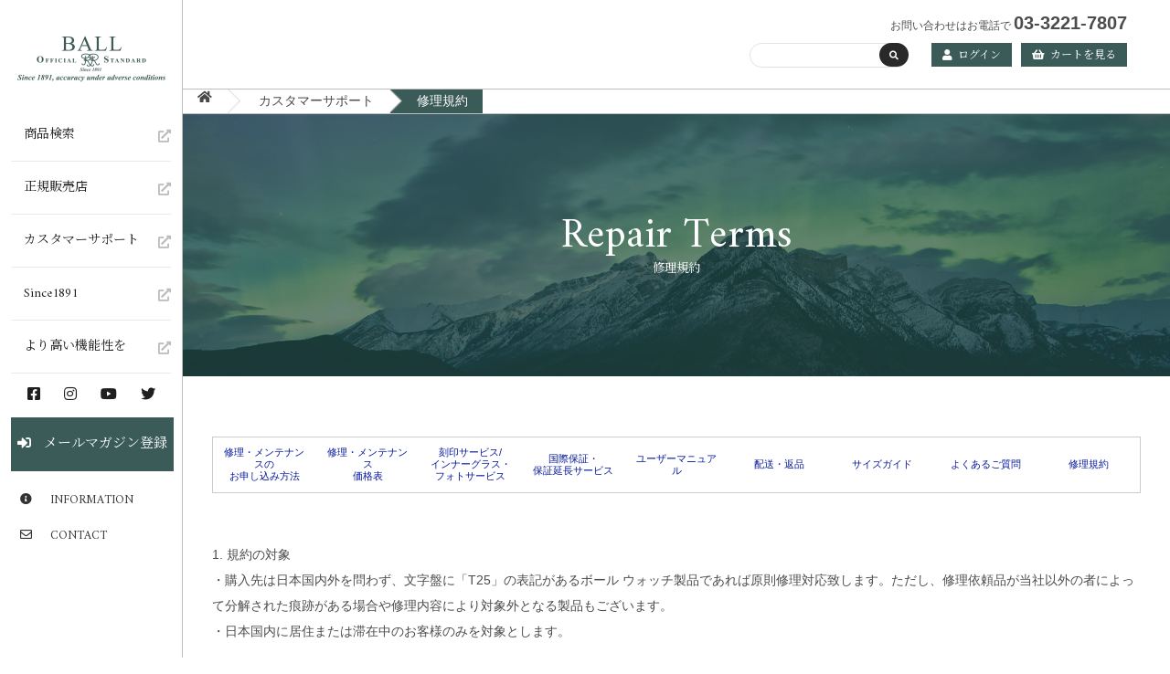

--- FILE ---
content_type: text/html; charset=UTF-8
request_url: https://www.ballwatch.co.jp/service/repair-term/
body_size: 15376
content:
<!DOCTYPE html>
<html dir="ltr" lang="ja"
	prefix="og: https://ogp.me/ns#" >

<head>
<!-- Global site tag (gtag.js) - Google Analytics -->
<script async src="https://www.googletagmanager.com/gtag/js?id=UA-143668599-1"></script>
<script>
  window.dataLayer = window.dataLayer || [];
  function gtag(){dataLayer.push(arguments);}
  gtag('js', new Date());
  gtag('config', 'UA-143668599-1');
</script>
<!-- Google Tag Manager -->
<script>(function(w,d,s,l,i){w[l]=w[l]||[];w[l].push({'gtm.start':
new Date().getTime(),event:'gtm.js'});var f=d.getElementsByTagName(s)[0],
j=d.createElement(s),dl=l!='dataLayer'?'&l='+l:'';j.async=true;j.src=
'https://www.googletagmanager.com/gtm.js?id='+i+dl;f.parentNode.insertBefore(j,f);
})(window,document,'script','dataLayer','GTM-5LVV73C');</script>
<!-- End Google Tag Manager -->
		<title>修理規約 | ボール ウォッチ (BALL Watch) 日本公式オンラインブティック</title>
		<meta charset="UTF-8" />
	<meta name="viewport" content="width=device-width, user-scalable=no">
    <meta name="format-detection" content="telephone=no"/>
    <link rel="shortcut icon" href="https://www.ballwatch.co.jp/ec/wp-content/themes/ball_welcart/common/img/favicon.ico">
    <link rel="stylesheet" href="https://www.ballwatch.co.jp/ec/wp-content/themes/ball_welcart/style.css?v=1769666746">
    <link rel="stylesheet" type="text/css" href="https://cdnjs.cloudflare.com/ajax/libs/slick-carousel/1.9.0/slick.css"/>
    <link rel="stylesheet" href="https://cdnjs.cloudflare.com/ajax/libs/slick-carousel/1.9.0/slick-theme.css">
    <link rel="stylesheet" href="https://cdnjs.cloudflare.com/ajax/libs/Swiper/5.4.5/css/swiper.css"/>
    <link rel="stylesheet" type="text/css" href="https://cdnjs.cloudflare.com/ajax/libs/animate.css/3.5.2/animate.min.css">
    <link rel="stylesheet" href="https://cdnjs.cloudflare.com/ajax/libs/font-awesome/5.9.0/css/all.min.css" integrity="sha256-UzFD2WYH2U1dQpKDjjZK72VtPeWP50NoJjd26rnAdUI=" crossorigin="anonymous" />
    <link rel="stylesheet" href="https://cdn.jsdelivr.net/npm/modaal@0.4.4/dist/css/modaal.min.css">

    <script src="https://kit.fontawesome.com/8dc0f84376.js" crossorigin="anonymous"></script>
    <script src="https://ajax.googleapis.com/ajax/libs/jquery/3.4.1/jquery.min.js"></script>
    <script src="https://cdnjs.cloudflare.com/ajax/libs/jquery-cookie/1.4.1/jquery.cookie.min.js"></script>
    <script src="https://cdnjs.cloudflare.com/ajax/libs/Swiper/5.4.5/js/swiper.min.js"></script>
    <script type="text/javascript" src="https://cdn.jsdelivr.net/npm/slick-carousel@1.8.1/slick/slick.min.js"></script>
    <script src="https://cdnjs.cloudflare.com/ajax/libs/object-fit-images/3.2.4/ofi.js"></script>
    <script src="https://cdnjs.cloudflare.com/ajax/libs/jquery.matchHeight/0.7.2/jquery.matchHeight-min.js"></script>
    <script src="https://cdnjs.cloudflare.com/ajax/libs/wow/1.1.2/wow.min.js"></script>
    <script src="https://cdn.jsdelivr.net/npm/modaal@0.4.4/dist/js/modaal.min.js"></script>
	<title>修理規約 | ボール ウォッチ (BALL Watch) 日本公式オンラインブティック</title>

		<!-- All in One SEO 4.2.5.1 - aioseo.com -->
		<meta name="robots" content="max-image-preview:large" />
		<link rel="canonical" href="https://www.ballwatch.co.jp/service/repair-term/" />
		<meta name="generator" content="All in One SEO (AIOSEO) 4.2.5.1 " />
		<meta property="og:locale" content="ja_JP" />
		<meta property="og:site_name" content="ボール ウォッチ (BALL Watch) 日本公式オンラインブティック | 比類なき耐久性と信頼性をその腕に" />
		<meta property="og:type" content="article" />
		<meta property="og:title" content="修理規約 | ボール ウォッチ (BALL Watch) 日本公式オンラインブティック" />
		<meta property="og:url" content="https://www.ballwatch.co.jp/service/repair-term/" />
		<meta property="article:published_time" content="2022-08-24T07:40:33+00:00" />
		<meta property="article:modified_time" content="2022-08-24T07:40:33+00:00" />
		<meta name="twitter:card" content="summary" />
		<meta name="twitter:title" content="修理規約 | ボール ウォッチ (BALL Watch) 日本公式オンラインブティック" />
		<script type="application/ld+json" class="aioseo-schema">
			{"@context":"https:\/\/schema.org","@graph":[{"@type":"BreadcrumbList","@id":"https:\/\/www.ballwatch.co.jp\/service\/repair-term\/#breadcrumblist","itemListElement":[{"@type":"ListItem","@id":"https:\/\/www.ballwatch.co.jp\/#listItem","position":1,"item":{"@type":"WebPage","@id":"https:\/\/www.ballwatch.co.jp\/","name":"\u30db\u30fc\u30e0","description":"\u6bd4\u985e\u306a\u304d\u8010\u4e45\u6027\u3068\u4fe1\u983c\u6027\u3092\u305d\u306e\u8155\u306b","url":"https:\/\/www.ballwatch.co.jp\/"},"nextItem":"https:\/\/www.ballwatch.co.jp\/service\/#listItem"},{"@type":"ListItem","@id":"https:\/\/www.ballwatch.co.jp\/service\/#listItem","position":2,"item":{"@type":"WebPage","@id":"https:\/\/www.ballwatch.co.jp\/service\/","name":"\u30ab\u30b9\u30bf\u30de\u30fc\u30b5\u30dd\u30fc\u30c8","url":"https:\/\/www.ballwatch.co.jp\/service\/"},"nextItem":"https:\/\/www.ballwatch.co.jp\/service\/repair-term\/#listItem","previousItem":"https:\/\/www.ballwatch.co.jp\/#listItem"},{"@type":"ListItem","@id":"https:\/\/www.ballwatch.co.jp\/service\/repair-term\/#listItem","position":3,"item":{"@type":"WebPage","@id":"https:\/\/www.ballwatch.co.jp\/service\/repair-term\/","name":"\u4fee\u7406\u898f\u7d04","url":"https:\/\/www.ballwatch.co.jp\/service\/repair-term\/"},"previousItem":"https:\/\/www.ballwatch.co.jp\/service\/#listItem"}]},{"@type":"Organization","@id":"https:\/\/www.ballwatch.co.jp\/#organization","name":"\u30dc\u30fc\u30eb \u30a6\u30a9\u30c3\u30c1 (BALL Watch) \u65e5\u672c\u516c\u5f0f\u30aa\u30f3\u30e9\u30a4\u30f3\u30d6\u30c6\u30a3\u30c3\u30af","url":"https:\/\/www.ballwatch.co.jp\/"},{"@type":"WebSite","@id":"https:\/\/www.ballwatch.co.jp\/#website","url":"https:\/\/www.ballwatch.co.jp\/","name":"\u30dc\u30fc\u30eb \u30a6\u30a9\u30c3\u30c1 (BALL Watch) \u65e5\u672c\u516c\u5f0f\u30aa\u30f3\u30e9\u30a4\u30f3\u30d6\u30c6\u30a3\u30c3\u30af","description":"\u6bd4\u985e\u306a\u304d\u8010\u4e45\u6027\u3068\u4fe1\u983c\u6027\u3092\u305d\u306e\u8155\u306b","inLanguage":"ja","publisher":{"@id":"https:\/\/www.ballwatch.co.jp\/#organization"}},{"@type":"WebPage","@id":"https:\/\/www.ballwatch.co.jp\/service\/repair-term\/#webpage","url":"https:\/\/www.ballwatch.co.jp\/service\/repair-term\/","name":"\u4fee\u7406\u898f\u7d04 | \u30dc\u30fc\u30eb \u30a6\u30a9\u30c3\u30c1 (BALL Watch) \u65e5\u672c\u516c\u5f0f\u30aa\u30f3\u30e9\u30a4\u30f3\u30d6\u30c6\u30a3\u30c3\u30af","inLanguage":"ja","isPartOf":{"@id":"https:\/\/www.ballwatch.co.jp\/#website"},"breadcrumb":{"@id":"https:\/\/www.ballwatch.co.jp\/service\/repair-term\/#breadcrumblist"},"datePublished":"2022-08-24T07:40:33+09:00","dateModified":"2022-08-24T07:40:33+09:00"}]}
		</script>
		<!-- All in One SEO -->

<link rel='dns-prefetch' href='//www.google.com' />
<script type="text/javascript">
/* <![CDATA[ */
window._wpemojiSettings = {"baseUrl":"https:\/\/s.w.org\/images\/core\/emoji\/15.0.3\/72x72\/","ext":".png","svgUrl":"https:\/\/s.w.org\/images\/core\/emoji\/15.0.3\/svg\/","svgExt":".svg","source":{"concatemoji":"https:\/\/www.ballwatch.co.jp\/ec\/wp-includes\/js\/wp-emoji-release.min.js?ver=6.5.7"}};
/*! This file is auto-generated */
!function(i,n){var o,s,e;function c(e){try{var t={supportTests:e,timestamp:(new Date).valueOf()};sessionStorage.setItem(o,JSON.stringify(t))}catch(e){}}function p(e,t,n){e.clearRect(0,0,e.canvas.width,e.canvas.height),e.fillText(t,0,0);var t=new Uint32Array(e.getImageData(0,0,e.canvas.width,e.canvas.height).data),r=(e.clearRect(0,0,e.canvas.width,e.canvas.height),e.fillText(n,0,0),new Uint32Array(e.getImageData(0,0,e.canvas.width,e.canvas.height).data));return t.every(function(e,t){return e===r[t]})}function u(e,t,n){switch(t){case"flag":return n(e,"\ud83c\udff3\ufe0f\u200d\u26a7\ufe0f","\ud83c\udff3\ufe0f\u200b\u26a7\ufe0f")?!1:!n(e,"\ud83c\uddfa\ud83c\uddf3","\ud83c\uddfa\u200b\ud83c\uddf3")&&!n(e,"\ud83c\udff4\udb40\udc67\udb40\udc62\udb40\udc65\udb40\udc6e\udb40\udc67\udb40\udc7f","\ud83c\udff4\u200b\udb40\udc67\u200b\udb40\udc62\u200b\udb40\udc65\u200b\udb40\udc6e\u200b\udb40\udc67\u200b\udb40\udc7f");case"emoji":return!n(e,"\ud83d\udc26\u200d\u2b1b","\ud83d\udc26\u200b\u2b1b")}return!1}function f(e,t,n){var r="undefined"!=typeof WorkerGlobalScope&&self instanceof WorkerGlobalScope?new OffscreenCanvas(300,150):i.createElement("canvas"),a=r.getContext("2d",{willReadFrequently:!0}),o=(a.textBaseline="top",a.font="600 32px Arial",{});return e.forEach(function(e){o[e]=t(a,e,n)}),o}function t(e){var t=i.createElement("script");t.src=e,t.defer=!0,i.head.appendChild(t)}"undefined"!=typeof Promise&&(o="wpEmojiSettingsSupports",s=["flag","emoji"],n.supports={everything:!0,everythingExceptFlag:!0},e=new Promise(function(e){i.addEventListener("DOMContentLoaded",e,{once:!0})}),new Promise(function(t){var n=function(){try{var e=JSON.parse(sessionStorage.getItem(o));if("object"==typeof e&&"number"==typeof e.timestamp&&(new Date).valueOf()<e.timestamp+604800&&"object"==typeof e.supportTests)return e.supportTests}catch(e){}return null}();if(!n){if("undefined"!=typeof Worker&&"undefined"!=typeof OffscreenCanvas&&"undefined"!=typeof URL&&URL.createObjectURL&&"undefined"!=typeof Blob)try{var e="postMessage("+f.toString()+"("+[JSON.stringify(s),u.toString(),p.toString()].join(",")+"));",r=new Blob([e],{type:"text/javascript"}),a=new Worker(URL.createObjectURL(r),{name:"wpTestEmojiSupports"});return void(a.onmessage=function(e){c(n=e.data),a.terminate(),t(n)})}catch(e){}c(n=f(s,u,p))}t(n)}).then(function(e){for(var t in e)n.supports[t]=e[t],n.supports.everything=n.supports.everything&&n.supports[t],"flag"!==t&&(n.supports.everythingExceptFlag=n.supports.everythingExceptFlag&&n.supports[t]);n.supports.everythingExceptFlag=n.supports.everythingExceptFlag&&!n.supports.flag,n.DOMReady=!1,n.readyCallback=function(){n.DOMReady=!0}}).then(function(){return e}).then(function(){var e;n.supports.everything||(n.readyCallback(),(e=n.source||{}).concatemoji?t(e.concatemoji):e.wpemoji&&e.twemoji&&(t(e.twemoji),t(e.wpemoji)))}))}((window,document),window._wpemojiSettings);
/* ]]> */
</script>
<style id='wp-emoji-styles-inline-css' type='text/css'>

	img.wp-smiley, img.emoji {
		display: inline !important;
		border: none !important;
		box-shadow: none !important;
		height: 1em !important;
		width: 1em !important;
		margin: 0 0.07em !important;
		vertical-align: -0.1em !important;
		background: none !important;
		padding: 0 !important;
	}
</style>
<link rel='stylesheet' id='liquid-blocks-css' href='https://www.ballwatch.co.jp/ec/wp-content/plugins/liquid-blocks/css/block.css?ver=1.1.1' type='text/css' media='all' />
<link rel='stylesheet' id='contact-form-7-css' href='https://www.ballwatch.co.jp/ec/wp-content/plugins/contact-form-7/includes/css/styles.css?ver=5.6.4' type='text/css' media='all' />
<link rel='stylesheet' id='related-posts-by-taxonomy-css' href='https://www.ballwatch.co.jp/ec/wp-content/plugins/related-posts-by-taxonomy/includes/assets/css/styles.css?ver=6.5.7' type='text/css' media='all' />
<link rel='stylesheet' id='wp-pagenavi-css' href='https://www.ballwatch.co.jp/ec/wp-content/plugins/wp-pagenavi/pagenavi-css.css?ver=2.70' type='text/css' media='all' />
<link rel='stylesheet' id='wc-basic-style-css' href='https://www.ballwatch.co.jp/ec/wp-content/themes/ball_welcart/style.css?ver=1.0' type='text/css' media='all' />
<link rel='stylesheet' id='font-awesome-css' href='https://www.ballwatch.co.jp/ec/wp-content/themes/ball_welcart/font-awesome/font-awesome.min.css?ver=1.0' type='text/css' media='all' />
<link rel='stylesheet' id='luminous-basic-css-css' href='https://www.ballwatch.co.jp/ec/wp-content/themes/ball_welcart/css/luminous-basic.css?ver=1.0' type='text/css' media='all' />
<link rel='stylesheet' id='usces_default_css-css' href='https://www.ballwatch.co.jp/ec/wp-content/plugins/usc-e-shop/css/usces_default.css?ver=2.11.27.2601211' type='text/css' media='all' />
<link rel='stylesheet' id='dashicons-css' href='https://www.ballwatch.co.jp/ec/wp-includes/css/dashicons.min.css?ver=6.5.7' type='text/css' media='all' />
<link rel='stylesheet' id='theme_cart_css-css' href='https://www.ballwatch.co.jp/ec/wp-content/themes/ball_welcart/usces_cart.css?ver=2.11.27.2601211' type='text/css' media='all' />
<script type="text/javascript" src="https://www.ballwatch.co.jp/ec/wp-includes/js/jquery/jquery.min.js?ver=3.7.1" id="jquery-core-js"></script>
<script type="text/javascript" src="https://www.ballwatch.co.jp/ec/wp-includes/js/jquery/jquery-migrate.min.js?ver=3.4.1" id="jquery-migrate-js"></script>
<script type="text/javascript" src="https://www.ballwatch.co.jp/ec/wp-content/themes/ball_welcart/js/front-customized.js?ver=1.0" id="wc-basic-js-js"></script>
<link rel="https://api.w.org/" href="https://www.ballwatch.co.jp/wp-json/" /><link rel="alternate" type="application/json" href="https://www.ballwatch.co.jp/wp-json/wp/v2/pages/9738" /><link rel="EditURI" type="application/rsd+xml" title="RSD" href="https://www.ballwatch.co.jp/ec/xmlrpc.php?rsd" />
<meta name="generator" content="WordPress 6.5.7" />
<link rel='shortlink' href='https://www.ballwatch.co.jp/?p=9738' />
<link rel="alternate" type="application/json+oembed" href="https://www.ballwatch.co.jp/wp-json/oembed/1.0/embed?url=https%3A%2F%2Fwww.ballwatch.co.jp%2Fservice%2Frepair-term%2F" />
<link rel="alternate" type="text/xml+oembed" href="https://www.ballwatch.co.jp/wp-json/oembed/1.0/embed?url=https%3A%2F%2Fwww.ballwatch.co.jp%2Fservice%2Frepair-term%2F&#038;format=xml" />
<script type="text/javascript">
	window._se_plugin_version = '8.1.9';
</script>
<style type="text/css">.recentcomments a{display:inline !important;padding:0 !important;margin:0 !important;}</style><style id="wpforms-css-vars-root">
				:root {
					--wpforms-field-border-radius: 3px;
--wpforms-field-border-style: solid;
--wpforms-field-border-size: 1px;
--wpforms-field-background-color: #ffffff;
--wpforms-field-border-color: rgba( 0, 0, 0, 0.25 );
--wpforms-field-border-color-spare: rgba( 0, 0, 0, 0.25 );
--wpforms-field-text-color: rgba( 0, 0, 0, 0.7 );
--wpforms-field-menu-color: #ffffff;
--wpforms-label-color: rgba( 0, 0, 0, 0.85 );
--wpforms-label-sublabel-color: rgba( 0, 0, 0, 0.55 );
--wpforms-label-error-color: #d63637;
--wpforms-button-border-radius: 3px;
--wpforms-button-border-style: none;
--wpforms-button-border-size: 1px;
--wpforms-button-background-color: #066aab;
--wpforms-button-border-color: #066aab;
--wpforms-button-text-color: #ffffff;
--wpforms-page-break-color: #066aab;
--wpforms-background-image: none;
--wpforms-background-position: center center;
--wpforms-background-repeat: no-repeat;
--wpforms-background-size: cover;
--wpforms-background-width: 100px;
--wpforms-background-height: 100px;
--wpforms-background-color: rgba( 0, 0, 0, 0 );
--wpforms-background-url: none;
--wpforms-container-padding: 0px;
--wpforms-container-border-style: none;
--wpforms-container-border-width: 1px;
--wpforms-container-border-color: #000000;
--wpforms-container-border-radius: 3px;
--wpforms-field-size-input-height: 43px;
--wpforms-field-size-input-spacing: 15px;
--wpforms-field-size-font-size: 16px;
--wpforms-field-size-line-height: 19px;
--wpforms-field-size-padding-h: 14px;
--wpforms-field-size-checkbox-size: 16px;
--wpforms-field-size-sublabel-spacing: 5px;
--wpforms-field-size-icon-size: 1;
--wpforms-label-size-font-size: 16px;
--wpforms-label-size-line-height: 19px;
--wpforms-label-size-sublabel-font-size: 14px;
--wpforms-label-size-sublabel-line-height: 17px;
--wpforms-button-size-font-size: 17px;
--wpforms-button-size-height: 41px;
--wpforms-button-size-padding-h: 15px;
--wpforms-button-size-margin-top: 10px;
--wpforms-container-shadow-size-box-shadow: none;

				}
			</style></head>
<body>
<!-- Google Tag Manager (noscript) -->
<noscript><iframe src="https://www.googletagmanager.com/ns.html?id=GTM-5LVV73C"
height="0" width="0" style="display:none;visibility:hidden"></iframe></noscript>
<!-- End Google Tag Manager (noscript) -->
<div class="wrapper">
    <aside class="side-nav">
        <p class="site-logo"><a href="https://www.ballwatch.co.jp"><img src="https://www.ballwatch.co.jp/ec/wp-content/themes/ball_welcart/common/img/site-logo.png" alt="BALL Watch"></a></p>
        <div class="sp-btn">
            <p class="btn mailmag serif"><a href="https://www.ballwatch.co.jp/usces-member/?usces_page=login"><i class="fas fa-user"></i></a></p>
            <p class="btn mailmag serif"><a href="https://www.ballwatch.co.jp/usces-cart/"><i class="fas fa-shopping-basket"></i></a></p>
        </div>
        <div class="sp-menu">
            <button type="button" class="btn_menu sp-only">
                <span class="bar bar1"></span>
                <span class="bar bar2"></span>
                <span class="bar bar3"></span>
            </button>
        </div>
        <nav class="gnav">
            <div class="header-nav">
                <form role="search" method="get" action="https://www.ballwatch.co.jp/" >
		<div class="s-box">
			<input type="text" value="" name="s" id="head-s-text" class="search-text" />
			<input type="submit" id="head-s-submit" class="searchsubmit fas" value="&#xf002;" />
		</div>
    </form>                <p class="btn mailmag serif"><a href="https://www.ballwatch.co.jp/usces-member/?usces_page=login"><i class="fas fa-user"></i>ログイン</a></p>
                <p class="btn mailmag serif"><a href="https://www.ballwatch.co.jp/usces-cart/"><i class="fas fa-shopping-basket"></i> カートを見る</a></p>
            </div>
            <ul class="main-nav">
                <li><a href="#modal" class="modal">商品検索<i class="fas fa-external-link-alt"></i></a></li>
                <li><a href="https://www.ballwatch.co.jp/shoplist/">正規販売店<i class="fas fa-external-link-alt"></i></a></li>
                <li class="sub-menu">
                    <a href="https://www.ballwatch.co.jp/service/">カスタマーサポート<i class="fas fa-external-link-alt"></i></a>
                    <ul class="dropdown sub-menu-customer-support">
                        <li><a href="https://www.ballwatch.co.jp/service/">カスタマーサポートTOP</a></li>
                        <li><a href="https://www.ballwatch.co.jp/service/mainteorder/">修理のお申し込み方法</a></li>
					    <li><a href="https://www.ballwatch.co.jp/service/mainteprice/">修理・メンテナンス価格表</a></li>
                        <li><a href="https://www.ballwatch.co.jp/service/engraved/">刻印サービス/インナーグラス・フォトサービス</a></li>                        <li><a href="https://www.ballwatch.co.jp/service/extension/">国際保証・保証延長サービス</a></li>
						<li><a href="https://www.ballwatch.co.jp/common/pdf/BALL Owner Manual.pdf#page=180" target="_blank">ユーザーマニュアル</a></li>
                        <li><a href="https://www.ballwatch.co.jp/service/shipping/">配送・返品</a></li>
                        <li><a href="https://www.ballwatch.co.jp/common/pdf/ballwatch_sizeguide.pdf" target="_blank">サイズガイド</a></li>
					    <li><a href="https://www.ballwatch.co.jp/service/faq/">よくあるご質問</a></li>
						<li><a href="https://www.ballwatch.co.jp/service/repair-term/">修理規約</a></li>
				    </ul>
                </li>
                <li class="sub-menu">
                    <a href="https://www.ballwatch.co.jp/history/">Since1891<i class="fas fa-external-link-alt"></i></a>
                    <ul class="dropdown sub-menu-since">
                        <li><a href="https://www.ballwatch.co.jp/history/">Since1891 TOP</a></li>
                        <li><a href="https://www.ballwatch.co.jp/history/#mission">ミッション</a></li>
                        <li><a href="https://www.ballwatch.co.jp/history/#history">ヒストリー</a></li>
                        <li><a href="https://www.ballwatch.co.jp/history/henryford">ヘンリー・フォード</a></li>
                    </ul>
                </li>
                <li class="sub-menu">
                    <a href="https://www.ballwatch.co.jp/technology/">より高い機能性を<i class="fas fa-external-link-alt"></i></a>
                    <ul class="sub-menu-technology dropdown">
                        <li><a href="https://www.ballwatch.co.jp/technology/">より高い機能性をTOP</a></li>
                        <li><a href="https://www.ballwatch.co.jp/technology/visibility/">視認性</a></li>
					    <li><a href="https://www.ballwatch.co.jp/technology/resistance/">耐衝撃性</a></li>
                        <li><a href="https://www.ballwatch.co.jp/technology/antimagnetic/">耐磁性</a></li>
                        <li><a href="https://www.ballwatch.co.jp/technology/waterproof/">防水性</a></li>
					    <li><a href="https://www.ballwatch.co.jp/technology/highlyprecise/">高精度</a></li>
                        <li><a href="https://www.ballwatch.co.jp/technology/caliber/">自社キャリバー</a></li>
                        <li><a href="https://www.ballwatch.co.jp/technology/steel/">904L</a></li>
                        <li><a href="https://www.ballwatch.co.jp/technology/randd/">R&amp;D（研究開発）</a></li>
                        <li><a href="https://www.ballwatch.co.jp/technology/functionother/">その他</a></li>
				    </ul>
                </li>
            </ul>
            <ul class="sns-nav">
                <li><a href="https://www.facebook.com/ballwatchjapan/" target="_blank"><i class="fab fa-facebook-square"></i></a></li>
				<li><a href="https://www.instagram.com/ball_watch_japan_1891/" target="_blank"><i class="fab fa-instagram"></i></a></li>
                <li><a href="https://www.youtube.com/user/BALL1891" target="_blank"><i class="fab fa-youtube"></i></a></li>
				<li><a href="https://twitter.com/BALLWatchJP" target="_blank"><i class="fab fa-twitter"></i></a></li>
            </ul>
            <p class="btn cart"><a href="/mail-mag/"><i class="fas fa-sign-in-alt"></i> メールマガジン登録</a></p>
            <ul class="sub-nav">
                <li><a href="https://www.ballwatch.co.jp/information/"><i class="fas fa-info-circle"></i>INFORMATION</a></li>
                <li><a href="https://www.ballwatch.co.jp/contact/"><i class="far fa-envelope"></i>CONTACT</a></li>
            </ul>
        </nav>
    </aside>
    <main>
                    <div class="header-nav">
                <p>お問い合わせはお電話で <span>03-3221-7807</span></p>
                <div class="inner">
                    <div class="search">
                        <form role="search" method="get" action="https://www.ballwatch.co.jp/" >
		<div class="s-box">
			<input type="text" value="" name="s" id="s-text" class="search-text" />
			<input type="submit" id="s-submit" class="searchsubmit fas" value="&#xf002;" />
		</div>
    </form>                    </div>
                    <p class="btn mailmag serif"><a href="https://www.ballwatch.co.jp/usces-member/?usces_page=login"><i class="fas fa-user"></i>ログイン</a></p>
                    <p class="btn mailmag serif"><a href="https://www.ballwatch.co.jp/usces-cart/"><i class="fas fa-shopping-basket"></i>カートを見る</a></p>
                </div>
            </div>
            <div class="breadcrumb">
                <ul>
                <li><a href="https://www.ballwatch.co.jp"><i class="fas fa-home"></i></a></li>
                                    <li><a href="https://www.ballwatch.co.jp/service/" title="カスタマーサポート">
                    カスタマーサポート</a></li>
                                        <li>修理規約</li>
                </ul>
            </div>
                <div id="modal" style="display:none;">
        <section class="content">
        <div class="model-box">
        <div class="model-01">
            <p class="ttl">特徴的な7つのシリーズ</p>
            <ul>
                <li>7つのシリーズ</li>
                <li><i class="fas fa-angle-right"></i><a href="https://www.ballwatch.co.jp/item/engineer-hydrocarbon/">エンジニアハイドロカーボン</a></li>
                <li><i class="fas fa-angle-right"></i><a href="https://www.ballwatch.co.jp/item/engineers/">エンジニア</a></li>
                <li><i class="fas fa-angle-right"></i><a href="https://www.ballwatch.co.jp/item/engineer-master/">エンジニアマスター</a></li>
                <li><i class="fas fa-angle-right"></i><a href="https://www.ballwatch.co.jp/item/engineer-m/">エンジニアM</a></li>
                <li><i class="fas fa-angle-right"></i><a href="https://www.ballwatch.co.jp/item/road-master/">ロードマスター</a></li>
                <li><i class="fas fa-angle-right"></i><a href="https://www.ballwatch.co.jp/item/train-master/">トレインマスター</a></li>
                <li><i class="fas fa-angle-right"></i><a href="https://www.ballwatch.co.jp/item/stokeman/">ストークマン</a></li>
            </ul>
            <p class="other"><a href="https://www.ballwatch.co.jp/?s=">すべてのモデルを見る</a></p>
        </div>
        <div class="model-02">
        <p class="ttl">こだわりで探す</p>
                <form method="get" id="searchform" action="https://www.ballwatch.co.jp/">
                <input type="submit" value="検索" />
                    <div class="inner">
                        <div class="search-keyword">
                            <label for="s" class="assistive-text">検索</label>
                            <input type="text" name="s" id="s" placeholder="検索" />
                        </div>
                        <p class="sub-ttl">在庫</p>
                        <ul>
                            <li><label><input type="checkbox" class="chk" name="kodawari7[]" value="在庫がある商品のみ表示">在庫がある商品のみ表示</label></li>
                        </ul>
                        <p class="sub-ttl">注目度</p>
                        <ul>
                            <li><label><input type="checkbox" class="chk" name="kodawari[]" value="新商品">新商品</label></li>
                            <li><label><input type="checkbox" class="chk" name="kodawari[]" value="限定モデル">限定モデル</label></li>
							<li><label><input type="checkbox" class="chk" name="kodawari[]" value="オンライン限定モデル">オンライン限定モデル</label></li>
                            <li><label><input type="checkbox" class="chk" name="kodawari[]" value="ベストセラー">ベストセラー</label></li>
                        </ul>
						
						<p class="sub-ttl">機能</p>
                        <ul>
							<li><label><input type="checkbox" class="chk" name="kodawari8[]" value="ダイバーズ（300メートル防水）">ダイバーズ（300メートル防水）</label></li>
							<li><label><input type="checkbox" class="chk" name="kodawari8[]" value="クロノグラフ">クロノグラフ</label></li>
							<li><label><input type="checkbox" class="chk" name="kodawari8[]" value="ムーンフェイズ">ムーンフェイズ</label></li>
							<li><label><input type="checkbox" class="chk" name="kodawari8[]" value="満潮・干潮、大潮・小潮表示">満潮・干潮、大潮・小潮表示</label></li>
							<li><label><input type="checkbox" class="chk" name="kodawari8[]" value="GMT">GMT</label></li>
							<li><label><input type="checkbox" class="chk" name="kodawari8[]" value="ワールドタイム">ワールドタイム</label></li>
							<li><label><input type="checkbox" class="chk" name="kodawari8[]" value="アラーム">アラーム</label></li>
							<li><label><input type="checkbox" class="chk" name="kodawari8[]" value="トリプル・カレンダー（月、日、曜日表示）">トリプル・カレンダー（月、日、曜日表示）</label></li>
                            <li><label><input type="checkbox" class="chk" name="kodawari8[]" value="スイスC.O.S.C.認定クロノメーター">スイスC.O.S.C.認定クロノメーター</label></li>
							<li><label><input type="checkbox" class="chk" name="kodawari8[]" value="BALLオフィシャル スタンダード（日差−2秒/+4秒）">BALLオフィシャル スタンダード（日差−2秒/+4秒）</label></li>
                            <li><label><input type="checkbox" class="chk" name="kodawari8[]" value="自社キャリバー（80時間駆動など）">自社キャリバー（80時間駆動など）</label></li>
                            <li><label><input type="checkbox" class="chk" name="kodawari8[]" value="耐衝撃性（7,500Gs ～）">耐衝撃性（7,500Gs ～）</label></li>
							<li><label><input type="checkbox" class="chk" name="kodawari8[]" value="スプリングロック">スプリングロック</label></li>
							<li><label><input type="checkbox" class="chk" name="kodawari8[]" value="スプリングシール">スプリングシール</label></li>
                            <li><label><input type="checkbox" class="chk" name="kodawari8[]" value="耐磁性（80,000A/m～200,000A/m）">耐磁性（80,000A/m～200,000A/m）</label></li>
							<li><label><input type="checkbox" class="chk" name="kodawari8[]" value="耐低温性（～ －45℃）">耐低温性（～ －45℃）</label></li>
							<li><label><input type="checkbox" class="chk" name="kodawari8[]" value="タキメーター">タキメーター</label></li>
							<li><label><input type="checkbox" class="chk" name="kodawari8[]" value="パルスメーター">パルスメーター</label></li>
							<li><label><input type="checkbox" class="chk" name="kodawari8[]" value="テレメーター">テレメーター</label></li>
							<li><label><input type="checkbox" class="chk" name="kodawari8[]" value="シースルーバック">シースルーバック</label></li>
							<li><label><input type="checkbox" class="chk" name="kodawari8[]" value="インナーグラス・フォトサービス">インナーグラス・フォトサービス</label></li>
                        </ul>
						
						<p class="sub-ttl">素材</p>
                        <ul>
                            <li><label><input type="checkbox" class="chk" name="kodawari8[]" value="904L（最高級ステンレススティール）">904L（最高級ステンレススティール）</label></li>
                            <li><label><input type="checkbox" class="chk" name="kodawari8[]" value="チタン">チタン</label></li>
                            <li><label><input type="checkbox" class="chk" name="kodawari8[]" value="チタン（G5）">チタン（G5）</label></li>
                            <li><label><input type="checkbox" class="chk" name="kodawari8[]" value="ブロンズ">ブロンズ</label></li>
                            <li><label><input type="checkbox" class="chk" name="kodawari8[]" value="シリコン製ヒゲゼンマイ">シリコン製ヒゲゼンマイ</label></li>
                            <li><label><input type="checkbox" class="chk" name="kodawari8[]" value="特殊素材の文字盤">特殊素材の文字盤</label></li>
                        </ul>
						
                        <!--<p class="sub-ttl">シリーズ</p>
                        <ul>
                            <li><label><input type="checkbox" class="chk" name="kodawari3[]" value="エンジニアハイドロカーボン">エンジニアハイドロカーボン</label></li>
                            <li><label><input type="checkbox" class="chk" name="kodawari3[]" value="エンジニア">エンジニア</label></li>
                            <li><label><input type="checkbox" class="chk" name="kodawari3[]" value="エンジニアマスターⅡ">エンジニアマスター</label></li>
                            <li><label><input type="checkbox" class="chk" name="kodawari3[]" value="エンジニアM">エンジニアM</label></li>
                            <li><label><input type="checkbox" class="chk" name="kodawari3[]" value="ロードマスター">ロードマスター</label></li>
                            <li><label><input type="checkbox" class="chk" name="kodawari3[]" value="トレインマスター">トレインマスター</label></li>
                            <li><label><input type="checkbox" class="chk" name="kodawari3[]" value="ストークマン">ストークマン</label></li>
                        </ul>-->
                    </div>
                    <div class="inner">
                        <p class="sub-ttl">価格</p>
                        <ul>
                            <li><label><input type="checkbox" class="chk" name="kodawari2[]" value="100,000円〜200,000円（税込）">100,000円〜200,000円（税込）</label></li>
                            <li><label><input type="checkbox" class="chk" name="kodawari2[]" value="200,000円〜300,000円（税込）">200,000円〜300,000円（税込）</label></li>
                            <li><label><input type="checkbox" class="chk" name="kodawari2[]" value="300,000円〜400,000円（税込）">300,000円〜400,000円（税込）</label></li>
                            <li><label><input type="checkbox" class="chk" name="kodawari2[]" value="400,000円〜500,000円（税込）">400,000円〜500,000円（税込）</label></li>
                            <li><label><input type="checkbox" class="chk" name="kodawari2[]" value="500,000円〜600,000円（税込）">500,000円〜600,000円（税込）</label></li>
							<li><label><input type="checkbox" class="chk" name="kodawari2[]" value="600,000円〜700,000円（税込）">600,000円〜700,000円（税込）</label></li>
							<li><label><input type="checkbox" class="chk" name="kodawari2[]" value="700,000円〜800,000円（税込）">700,000円〜800,000円（税込）</label></li>
							<li><label><input type="checkbox" class="chk" name="kodawari2[]" value="800,000円〜900,000円（税込）">800,000円〜900,000円（税込）</label></li>
							<li><label><input type="checkbox" class="chk" name="kodawari2[]" value="900,000円〜1,000,000円（税込）">900,000円〜1,000,000円（税込）</label></li>
                            <li><label><input type="checkbox" class="chk" name="kodawari2[]" value="1,000,000円〜">1,000,000円〜（税込）</label></li>
                        </ul>

                        <p class="sub-ttl">メインカラー</p>
                        <ul>
                            <li><label><input type="checkbox" class="chk" name="kodawari5[]" value="ブラック">ブラック</label></li>
                            <li><label><input type="checkbox" class="chk" name="kodawari5[]" value="シルバー&ホワイト">シルバー&amp;ホワイト</label></li>
                            <li><label><input type="checkbox" class="chk" name="kodawari5[]" value="ブルー">ブルー</label></li>
                            <li><label><input type="checkbox" class="chk" name="kodawari5[]" value="グレー">グレー</label></li>
							<li><label><input type="checkbox" class="chk" name="kodawari5[]" value="グリーン">グリーン</label></li>
							<li><label><input type="checkbox" class="chk" name="kodawari5[]" value="レッド">レッド</label></li>
                        </ul>

                        <p class="sub-ttl">ベルトの種類</p>
                        <ul>
                            <li><label><input type="checkbox" class="chk" name="kodawari6[]" value="ステンレススティール（チタン）ブレスレット">ステンレススティール（チタン）ブレスレット</label></li>
                            <li><label><input type="checkbox" class="chk" name="kodawari6[]" value="レザーストラップ">レザーストラップ</label></li>
                            <li><label><input type="checkbox" class="chk" name="kodawari6[]" value="ラバーベルト">ラバーベルト</label></li>
                        </ul>

                        <p class="sub-ttl">サイズ</p>
                        <ul>
                            <li><label><input type="checkbox" class="chk" name="kodawari4[]" value="スモール">スモール（30～35㎜）</label></li>
                            <li><label><input type="checkbox" class="chk" name="kodawari4[]" value="ミディアム">ミディアム（36～42㎜）</label></li>
                            <li><label><input type="checkbox" class="chk" name="kodawari4[]" value="ラージ">ラージ（43㎜～）</label></li>
                        </ul>
                    </div>
                </form>
        </div>
    </div>
</section>
</div>
<section class="customer-support">
    <div class="cate-ttl" style="background-image: url(/ec/common/img/service/bg-service.jpg);">
    <h1>Repair Terms<span>修理規約</span></h1>
        </div>
    <div class="inner">
        <ul class="support-nav">
<li>
	<a href="https://www.ballwatch.co.jp/service/mainteorder/">
		<p>修理・メンテナンスの<br>お申し込み方法</p>
	</a>
</li>
<li>
	<a href="https://www.ballwatch.co.jp/service/mainteprice/">
		<p>修理・メンテナンス<br>価格表</p>
	</a>
</li>
<li>
	<a href="https://www.ballwatch.co.jp/service/engraved/">
		<p>刻印サービス/<br>インナーグラス・フォトサービス</p>	</a>
</li>
<li>
	<a href="https://www.ballwatch.co.jp/service/extension/">
		<p>国際保証・<br>保証延長サービス</p>
	</a>
</li>
<li>
	<a href="https://www.ballwatch.co.jp/common/pdf/BALL Owner Manual.pdf#page=180" target="_blank">
		<p>ユーザーマニュアル</p>
	</a>
</li>
<li>
	<a href="https://www.ballwatch.co.jp/service/shipping/">
		<p>配送・返品</p>
	</a>
</li>
<li>
	<a href="https://www.ballwatch.co.jp/common/pdf/ballwatch_sizeguide.pdf" target="_blank">
		<p>サイズガイド</p>
	</a>
</li>
<li>
	<a href="https://www.ballwatch.co.jp/service/faq/">
		<p>よくあるご質問</p>
	</a>
</li>
	<li>
	<a href="https://www.ballwatch.co.jp/service/repair-term/">
		<p>修理規約</p>
	</a>
</li>
</ul>
<div class="customer-list">
<p class="txt" style="font-size:90%;">
1. 規約の対象<br />
・購入先は日本国内外を問わず、文字盤に「T25」の表記があるボール ウォッチ製品であれば原則修理対応致します。ただし、修理依頼品が当社以外の者によって分解された痕跡がある場合や修理内容により対象外となる製品もございます。<br />
・日本国内に居住または滞在中のお客様のみを対象とします。
</p>
<p class="txt" style="font-size:90%;">
2. 契約の成立<br />
・本規約に基づく修理に関する契約は、お客様が修理をご希望になるボール ウォッチ製品について、弊社所定の方法により修理をお申込みになり、必要事項および 修理の可否等を確認後、弊社がお客様のご依頼を承諾することをもって成立するものとします。<br />
・本規約に定める場合のほか、お客様のご依頼の内容、時期、方法、その他の事情により修理対応できない場合があり、弊社の任意の判断でそのご依頼をお断りする場合がございますのでご了承ください。
</p>
<p class="txt" style="font-size:90%;">
3. 修理の目的<br />
・ボール ウォッチ製品が故障し、その機能を修復・維持することを目的といたします。お客様の機能・性能に関するご要望や　ご購入時の状態に合致することを保証するものではありません。<br />
・修理依頼品の点検作業の結果、その状態・状況によっては修理等の処置ができない場合がありますのでご了承ください。
</p>
<p class="txt" style="font-size:90%;">
4. 修理の手続き<br />
・修理のお申込み・お手続きについては製品をお買い求め頂きました販売店様、もしくは弊社アフターサービス部までご確認ください。<br />
・修理進行のご連絡をいただいた後にキャンセルすることはできませんのでご留意ください。
</p>
<p class="txt" style="font-size:90%;">
5. 料金について<br />
・修理料金は弊社規定料金を適用します。修理料金の概算額は別途ご確認ください。<br />
・修理料金について、弊社の見積りの結果をあらためてご連絡させて頂きます。お客様が見積金額での修理をご希望されない　場合には、ご依頼をキャンセルしたものと致します。<br />
・修理料金の他に、修理依頼品の弊社までの配送料はお客様ご負担とさせていただきます。<br />
・修理等を実施しなかった場合でも、修理依頼品の返送費用をご負担いただく場合がございます。<br />
・複数の修理品をご依頼いただいた場合は、作業完了のタイミングにより送料がそれぞれ発生する場合があります。同時に受け取りを希望される場合は事前にお知らせください。
</p>
<p class="txt" style="font-size:90%;">
6. お支払い方法<br />
・修理料金のお支払いは、1)銀行振込(みずほ銀行）、2)クレジットカード決済（オンライン）、3)代金引替（現金）、4)現金(当社でお引取りの場合）の中からお選びください。尚、銀行振込手数料はお客様のご負担になります。また代金引換の場合は、修理料金の他に代引き手数料がかかります。
</p>
<p class="txt" style="font-size:90%;">
7. 修理部品の取扱い<br />
・修理による部品交換の際に取り外した破損部品等は原則としてお客様へはご返却せず、廃棄を行います。返却をご希望になる場合は修理依頼時に事前にお申し出ください。尚、マイクロガスライトが付いた部品や、取り外した際の破損部品の状態等によってはご返却できない場合もございますので予めご了承ください。
</p>
<p class="txt" style="font-size:90%;">
8. 修理品の引取り<br />
・修理完了のご連絡後、１４日以内に修理料金をお支払い頂き、修理完了品をお受取ください。<br />
・修理依頼品の返送をご希望されない場合、お客様の同意の元に弊社にて廃棄処分を致します。
</p>
<p class="txt" style="font-size:90%;">
9. 修理品の保管<br />
・ 1)修理が完了した時、2)修理依頼品を未修理で返却する時、3)その他お客様に修理依頼品をお渡し可能な日程をお知らせしている時に、弊社が修理依頼品の返却のご連絡をした日から起算して１２０日（以下「保管期間」とします）を経過した時点で、まだお客様に修理依頼品をお受け取り頂けていない場合、お客様は修理料金に加えて、お客様の修理依頼品の保管に要した費用（保管場所までの輸送費用も含むがこれに限らない）の一切を、弊社の請求に従い、速やかに弊社に支払うものとします。なお、保管期間が経過した時点で、お客様に返却品をお受け取りいただけていない場合には、弊社は当該返却品を弊社所定の方法にて処分できるものとします。ただし、お客様同意の元に修理内容・修理作業に伴う修理期間が長引く場合の保管期間については別途定めるものとします。
</p>
<p class="txt" style="font-size:90%;">
10. 修理保証<br />
・弊社が行った分解掃除を除く部分的な修理において、修理完了日（修理依頼品をお客様へお渡し可能な日）から6ヶ月以内（以下「修理保証期間」とします）に修理依頼品が同一箇所・同一内容の不具合が再度生じ、弊社で再修理の必要があると判断した商品については、修理保証期間中に弊社に送付いただければ無料にて再修理等を行います。尚、故障箇所や故障内容が前回と異なる場合や取扱説明書に記載の内容をお守りいただけず故障、損傷した場合は修理保証の対象外となります。<br />
・弊社で行った分解掃除の修理保証期間は、修理完了日（修理依頼品をお客様へお渡し可能な日）から1年になります。修理保証期間内に不具合が生じ、弊社で再修理の必要があると判断した商品については、修理保証期間中に弊社に送付いただければ無料にて修理等を行います。また、前述の1年という期間内であっても、取扱説明書に記載の内容をお守りいただけず故障、損傷した場合は修理保証の対象外となります。<br />
・当社以外の者による修理または改造による故障・損傷は修理保証の対象外となります。<br />
・修理納品後、ご使用中に生じました経年変化（ケース、ガラス、ブレスレット等の外装傷や文字盤、針の瑕疵など）は再修理としてお受けできません。
</p>
<p class="txt" style="font-size:90%;">
11. 連絡先の変更<br />
・弊社から修理品を返送完了する前に、お客様の住所・電話番号・メールアドレス等の連絡先が変更になった時は事前に必ず弊社へご連絡をお願い致します。<br />
・ 弊社は、送付した郵便その他配送物が宛先不明等により不着となった場合であっても、お客様からご連絡いただいた住所宛に送付したことをもって、荷物が到達したものとして扱わせていただきます。
</p>
<p class="txt" style="font-size:90%;">
12. 個人情報の取扱い<br />
・弊社は、修理の過程で、弊社にご提供頂いたご氏名・ご住所等のお客様の情報及び弊社が記録する修理に関する履歴（以下「個人情報」といいます）を、次の定めに従い取り扱います。<br />
（1）個人情報の利用目的<br />
・個人情報は、以下の目的にのみ利用させて頂き、法令により認められた場合を除き、あらかじめお客様のご同意を頂くことなく、以下の目的以外で利用することはありません。<br />
　1.修理依頼品の修理および修理料金の決済<br />
　2.修理保証、修理などに関するカスタマーサポートのご提供<br />
　3.商品の開発およびカスタマーサポートの向上のための参考<br />
（2）個人情報の保管・消去について<br />
・クレジットカード決済をお選びいただきました場合、当社ではカード情報を保持いたしません。決済代行会社である（ソニーペイメント）が同社規約に基づき運用いたします。<br />
・弊社は個人情報の漏えい、滅失又はき損の防止、その他収集した情報の適切な管理のために必要な措置を講じます。<br />
（3）個人情報の提供について<br />
・弊社は、利用目的の必要な範囲内において、個人情報の取り扱いを第三者に委託する場合があります。また、第三者への業務委託に関しては、個人情報の取扱いにつき、契約等を通じて、しかるべき安全管理が図られるようにします。
</p>
<p class="txt" style="font-size:90%;">
13. 損害賠償<br />
・弊社が修理依頼に関して負う責任は、弊社の故意・重過失の場合を除き本規約に定める事項・内容に限られるものとし、特別な事情からお客様に生じた損害、お客様の逸失利益、第三者からお客様になされた賠償請求に基づく損害、その他お客様が修理依頼品の故障・不具合等により当該製品を使用できなかったことによる損害については一切の責任を負わないものとします。<br />
・修理依頼品に関し、弊社がお客様に対して損害賠償責任を負う場合であっても、弊社の故意・重過失の場合を除き、弊社の責任は修理依頼品の価値に相当する減価償却後の残存価値、または損害発生時に金額を上限とします。なお、修理依頼品の価値は、市場で販売されている同等の性能の商品の価格を基準として算出するものとします。
</p>
<p class="txt" style="font-size:90%;">
14. 反社会的勢力との関係排除<br />
・お客様が反社会的勢力（暴力団員による不当な行為の防止等に関する法律（以下「暴対法」という）第2条第2号に定義される暴力団、暴対法第2条第6号に暴力団準構成員、定義される暴力団員、暴力団員でなくなった日から5年を経過しない者、暴力団関係企業、総会屋、社会運動標榜ゴロ、政治活動標榜ゴロ、特密接関係者およびその他の特殊知能暴力集団、暴力的な要求行為もしくは法的な責任を超えた不当要求を行う集団または個人であることが判明した場合に弊社はかかる事由が生じた時点以降いつ何時においても、何等の催告を要することなく、本修理依頼に関しましてその依頼の全部または一部を解除できるものとします。
</p>
<p class="txt" style="font-size:90%;">
15. 免責事項<br />
・修理依頼品について、当社は、当社がこれを受領するまでの間に生じた当該時計の盗難、紛失、毀損、その他の事由について何ら責任を負わないものとします。また、当社は、当社からお客様への返送時、当該時計を宅配事業者に引き渡した後に生じた盗難、紛失、毀損等についても何ら責任を負わないものとします。<br />
・火災・地震・水害・落雷等の天災地変による故障・損傷の場合、当社は一切の責を負わないものとします。<br />
・当社以外の者による修理または改造による故障・損傷が認められる場合、当社は一切の責を負いません。<br />
・修理サービスご提供に際し、修理依頼品に生じた汚損、破損等は、当社は原則修理にて対応致しますが、原状回復を保証することは出来ません。
</p>
<p class="txt" style="font-size:90%;">
2022/8月規定</p>
    </div>
</section>
</main>
<footer>
        <nav class="footer-nav">
            <p class="footer-logo">
                <a href="https://www.ballwatch.co.jp"><img src="https://www.ballwatch.co.jp/ec/wp-content/themes/ball_welcart/common/img/site-logo-white.png" alt="BALL Watch"></a><br>
            </p>
            <div class="nav">
                <p class="ttl">特徴的な7つのシリーズ</p>
                <ul>
                    <li><a href="/item/engineer-hydrocarbon/">エンジニア ハイドロカーボン</a></li>
                    <li><a href="/item/engineers/">エンジニア</a></li>
                    <li><a href="/item/engineer-master/">エンジニアマスター</a></li>
                    <li><a href="/item/engineer-m/">エンジニア M</a></li>
                    <li><a href="/item/road-master/">ロードマスター</a></li>
                    <li><a href="/item/train-master/">トレインマスター</a></li>
                    <li><a href="/item/stokeman/">ストークマン</a></li>
					<li><a href="/newitem/">新商品</a></li>
                </ul>
            </div>
            <div class="nav">
                <p class="ttl"><a href="/history/">Since1891</a></p>
                <ul>
                    <li><a href="/history/#mission">ミッション</a></li>
                    <li><a href="/history/#history">ヒストリー</a></li>
                    <li><a href="/history/henryford">ヘンリー・フォード</a></li>
                </ul>
                <p class="ttl"><a href="/technology/">より高い機能性を</a></p>
                <ul>
                    <li><a href="/technology/visibility/">視認性</a></li>
					<li><a href="/technology/resistance/">耐衝撃性</a></li>
                    <li><a href="/technology/antimagnetic/">耐磁性</a></li>
                    <li><a href="/technology/waterproof/">防水性</a></li>
					<li><a href="/technology/highlyprecise/">高精度</a></li>
                    <li><a href="/technology/caliber/">自社キャリバー</a></li>
                    <li><a href="/technology/steel/">904L</a></li>
                    <li><a href="/technology/randd/">R&amp;D（研究開発）</a></li>
                    <li><a href="/technology/functionother/">その他</a></li>
                </ul>
            </div>
            <div class="nav">
                <p class="ttl"><a href="/service/">カスタマーサポート</a></p>
                <ul>
                    <li><a href="/service/mainteorder">修理・メンテナンスお申し込み</a></li>
                    <li><a href="/service/mainteprice/">修理・メンテナンス価格表</a></li>
                    <li><a href="/service/engraved/">刻印サービス/インナーグラス・フォトサービス</a></li>                    <li><a href="/service/extension/">保証・期間延長サービス</a></li>
					<li><a href="/common/pdf/BALL Owner Manual.pdf#page=180" target="_blank">ユーザーマニュアル</a></li>
                    <li><a href="/service/shipping/">配送・返品</a></li>
                    <li><a href="/service/sizeguide/">サイズガイド</a></li>
                    <li><a href="/service/faq/">よくあるご質問（FAQ）</a></li>
							<li><a href="/service/repair-term/">修理規約</a></li>
                </ul>
            </div>
            <div class="nav">
                <ul>
                    <li><a href="/information/">インフォメーション</a></li>
                    <li><a href="/shoplist/">正規販売店</a></li>
                    <li><a href="/mail-mag/">メールマガジン登録</a></li>
                    <li><a href="/shoppingterms/">販売規約</a></li>
                    <li><a href="/privacy-policy/">プライバシーポリシー</a></li>
                    <li><a href="/websiteterms/">ウェブサイト利用規約</a></li>
                    <li><a href="/legal-notice/">特定商取引法に基づく表示</a></li>
                    <li><a href="/contact/">メールでのお問い合わせ</a></li>
                    <li><a href="https://www.ballwatch.co.jp/usces-member/?usces_page=login">会員ログイン</a></li>
                    <li><a href="https://www.ballwatch.co.jp/usces-cart/">カートの中身を見る</a></li>
                </ul>
                <ul>
                    <li><a href="https://www.facebook.com/ballwatchjapan/" target="blank">Facebook</a></li>
                    <li><a href="https://www.instagram.com/ball_watch_japan_1891/" target="blank">Instagram</a></li>
                    <li><a href="https://www.youtube.com/user/BALL1891/videos" target="blank">Youtube</a></li>
					<li><a href="https://twitter.com/BALLWatchJP" target="blank">Twitter</a></li>
                </ul>
                <ul>
                    <li><a href="https://www.ballwatch.com/global/jp/home.html" target="blank">グローバルサイト</a></li>
                </ul>
            </div>
        </nav>
        <p class="copyright">Copyright&copy; 2020. BALL Watch Japan Co. Ltd. All Rights Reserved.</p>
    </footer>
</div>
<script type="text/javascript" src="https://www.ballwatch.co.jp/ec/wp-content/themes/ball_welcart/common/js/script.js"></script>
	<script type='text/javascript'>
		uscesL10n = {
			
			'ajaxurl': "https://www.ballwatch.co.jp/ec/wp-admin/admin-ajax.php",
			'loaderurl': "https://www.ballwatch.co.jp/ec/wp-content/plugins/usc-e-shop/images/loading.gif",
			'post_id': "9738",
			'cart_number': "6",
			'is_cart_row': false,
			'opt_esse': new Array(  ),
			'opt_means': new Array(  ),
			'mes_opts': new Array(  ),
			'key_opts': new Array(  ),
			'previous_url': "https://www.ballwatch.co.jp",
			'itemRestriction': "",
			'itemOrderAcceptable': "0",
			'uscespage': "wp_search",
			'uscesid': "MDZkM2Y4NjFhOTZhMmZmNWE3OGEzMWU1NDYyN2Q5MDNkMzE2NmUwOWZiMmY3NTRkX2FjdGluZ18wX0E%3D",
			'wc_nonce': "8cad8fd5d0"
		}
	</script>
	<script type='text/javascript' src='https://www.ballwatch.co.jp/ec/wp-content/plugins/usc-e-shop/js/usces_cart.js'></script>
			<!-- Welcart version : v2.11.27.2601211 -->
<!-- Type Basic : v1.7.1 -->
    <script>

        function putCartItem(list_items, index) {
            if (typeof list_items[index] == 'undefined') {
                return true;
            }
            $.ajax({
                type: 'POST',
                url: 'https://www.ballwatch.co.jp/ec/wp-content/themes/ball_welcart/api.php?function=checkCart',
                dataType: 'json',
                data: {
                    itemCode: list_items[index].item_code,
                    number: list_items[index].number,
                    order_id: 0
                },
                success: function (response) {
                    if (typeof response.success != "undefined" && !response.success) {
                        let message = response.message;
                        if (response.message == 'Number is already reserved permanently') {
                            message = `ご希望の限定番号は、別のお客様が先に指定されたため、指定することができません。\nお手数ですがこちらの商品をカートより削除の上、再度限定番号をご指定ください。`;
                        }
                        alert(message);
                        return true;
                    }
                    index = index + 1;
                    if (typeof list_items[index] != 'undefined') {
                        putCartItem(list_items, index);
                    } else {
                        $('#purchase_form').append(`<input type="hidden" name="purchase" value="with the above details" />`);
                        $('#purchase_form').submit();
                    }
                }
            });
        }

        function checkCartItem(list_items, index) {
            if (typeof list_items[index] == 'undefined') {
                return true;
            }
            $.ajax({
                type: 'POST',
                url: 'https://www.ballwatch.co.jp/ec/wp-content/themes/ball_welcart/api.php?function=addToCart',
                dataType: 'json',
                data: {
                    itemCode: list_items[index].item_code,
                    number: list_items[index].number,
                },
                success: function (response) {
                    if (typeof response.success != "undefined" && !response.success) {
                        let message = response.message;
                        if (response.message == 'Number is already reserved permanently') {
                            message = `ご希望の限定番号は、別のお客様が先に指定されたため、指定することができません。\nお手数ですがこちらの商品をカートより削除の上、再度限定番号をご指定ください。`;
                        }
                        alert(message);
                        return true;
                    }
                    index = index + 1;
                    if (typeof list_items[index] != 'undefined') {
                        checkCartItem(list_items, index);
                    } else {
                        putCartItem(list_items, 0);
                    }
                }
            });
        }

        function getListCart() {
            let list_items = [];
            $('.product_data_option').each(function (index) {
                if ($(this).find('.product_number').val()) {
                    list_items.push({
                        item_code: $(this).find('.product_item_code').val(),
                        number: $(this).find('.product_number').val(),
                    });
                }
            });
            if (!list_items.length) {
                $('#purchase_form').append(`<input type="hidden" name="purchase" value="with the above details" />`);
                $('#purchase_form').submit();
            }
            checkCartItem(list_items, 0);
        }

        window.onload = function () {
            $('.check_product_limited').change(function () {
                if ($(this).prop('checked')) {
                    $('.number_product_limited').val('');
                    $('.number_product_limited').prop('disabled', true);
                } else {
                    $('.number_product_limited').prop('disabled', false);
                }
            });
            $('#purchase_button').click(function (e) {
                e.preventDefault();
                getListCart();
            });
            $('input.number_product_limited').on('change', function () {
                var number = $(this).val();
                if (number.length = 1) {
                    var formattedNumber = ("000" + number).slice(-4);
                    $(this).val(formattedNumber);
                } else if (number.length = 2) {
                    var formattedNumber = ("00" + number).slice(-5);
                    $(this).val(formattedNumber);
                } else if (number.length = 3) {
                    var formattedNumber = ("0" + number).slice(-6);
                    $(this).val(formattedNumber);
                }
            });
        }
    </script>
    <script type="text/javascript" src="https://www.ballwatch.co.jp/ec/wp-content/plugins/contact-form-7/includes/swv/js/index.js?ver=5.6.4" id="swv-js"></script>
<script type="text/javascript" id="contact-form-7-js-extra">
/* <![CDATA[ */
var wpcf7 = {"api":{"root":"https:\/\/www.ballwatch.co.jp\/wp-json\/","namespace":"contact-form-7\/v1"}};
/* ]]> */
</script>
<script type="text/javascript" src="https://www.ballwatch.co.jp/ec/wp-content/plugins/contact-form-7/includes/js/index.js?ver=5.6.4" id="contact-form-7-js"></script>
<script type="text/javascript" id="google-invisible-recaptcha-js-before">
/* <![CDATA[ */
var renderInvisibleReCaptcha = function() {

    for (var i = 0; i < document.forms.length; ++i) {
        var form = document.forms[i];
        var holder = form.querySelector('.inv-recaptcha-holder');

        if (null === holder) continue;
		holder.innerHTML = '';

         (function(frm){
			var cf7SubmitElm = frm.querySelector('.wpcf7-submit');
            var holderId = grecaptcha.render(holder,{
                'sitekey': '6Ler3w0jAAAAAD1UCHLyh-Uh8cWLfDkFigmsaH7m', 'size': 'invisible', 'badge' : 'bottomright',
                'callback' : function (recaptchaToken) {
					if((null !== cf7SubmitElm) && (typeof jQuery != 'undefined')){jQuery(frm).submit();grecaptcha.reset(holderId);return;}
					 HTMLFormElement.prototype.submit.call(frm);
                },
                'expired-callback' : function(){grecaptcha.reset(holderId);}
            });

			if(null !== cf7SubmitElm && (typeof jQuery != 'undefined') ){
				jQuery(cf7SubmitElm).off('click').on('click', function(clickEvt){
					clickEvt.preventDefault();
					grecaptcha.execute(holderId);
				});
			}
			else
			{
				frm.onsubmit = function (evt){evt.preventDefault();grecaptcha.execute(holderId);};
			}


        })(form);
    }
};
/* ]]> */
</script>
<script type="text/javascript" async defer src="https://www.google.com/recaptcha/api.js?onload=renderInvisibleReCaptcha&amp;render=explicit&amp;hl=ja" id="google-invisible-recaptcha-js"></script>
<script type="text/javascript" src="https://www.ballwatch.co.jp/ec/wp-content/themes/ball_welcart/js/luminous.min.js?ver=1.0" id="luminous-js"></script>
<script type="text/javascript" src="https://www.ballwatch.co.jp/ec/wp-content/themes/ball_welcart/js/wb-luminous.js?ver=1.0" id="wc-basic_luminous-js"></script>
</body>
</html>

--- FILE ---
content_type: text/css
request_url: https://www.ballwatch.co.jp/ec/wp-content/themes/ball_welcart/style.css?v=1769666746
body_size: 20768
content:
/*
Theme Name:ball_welcart
*/

@charset "UTF-8";
@import url("https://fonts.googleapis.com/css2?family=Noto+Serif+JP:wght@400;600;700&display=swap");
@import url("https://fonts.googleapis.com/css2?family=Amiri:ital,wght@0,400;0,700;1,400;1,700&display=swap");

/*********************************
 reset
**********************************/
html {
	font-size: 62.5%;
	scroll-behavior: smooth;
}
html, body, div, span, applet, object, iframe,
h1, h2, h3, h4, h5, h6, p, blockquote, pre,
a, abbr, acronym, address, big, cite, code,
del, dfn, em, img, ins, kbd, q, s, samp,
small, strike, strong, sub, sup, tt, var,
b, u, i, center,
dl, dt, dd, ol, ul, li,
fieldset, form, label, legend,
table, caption, tbody, tfoot, thead, tr, th, td,
article, aside, canvas, details, embed, 
figure, figcaption, footer, header, hgroup, 
menu, nav, output, ruby, section, summary,
time, mark, audio, video {
	margin: 0;
	padding: 0;
	border: 0;
	font-weight: normal;
	vertical-align: baseline;
	box-sizing: border-box;
}
/* HTML5 display-role reset for older browsers */
article, aside, details, figcaption, figure, 
footer, header, hgroup, menu, nav, section {
	display: block;
}

ol, ul {
	list-style: none;
}
blockquote, q {
	quotes: none;
}
blockquote:before, blockquote:after,
q:before, q:after {
	content: '';
	content: none;
}
table {
	border-collapse: collapse;
	border-spacing: 0;
}

/*********************************
 animation
**********************************/
@keyframes fadeIn {
    0% {opacity: 0}
    100% {opacity: 1}
}

@-webkit-keyframes fadeIn {
    0% {opacity: 0}
    100% {opacity: 1}
}

/*********************************
 common / leyout
**********************************/
html {
	font-size: 62.5%;
}
body {
	background: #fff;
	color: #4c4c4c;
	font-size: 1.6rem;
    font-family: "游ゴシック体", YuGothic, "游ゴシック", "Yu Gothic", "メイリオ", "Hiragino Kaku Gothic ProN", "Hiragino Sans", sans-serif;
    font-weight: 500;
	word-wrap: break-word;
	overflow-wrap: break-word;
	animation: fadeIn 2s ease 0s 1 normal;
    -webkit-animation: fadeIn 2s ease 0s 1 normal;
}
img {
	max-width: 100%;
	vertical-align:top;
	outline: none!important;
}
a,a img {
	-webkit-transition: 0.3s ease-in-out;
	-moz-transition: 0.3s ease-in-out;
	-o-transition: 0.3s ease-in-out;
	transition: 0.3s ease-in-out;
}
a {
	color: #07199d;
	text-decoration: none;
	outline: none!important;
}
p.txt a {
	text-decoration: underline;
	font-weight: 900;
}
a:hover,
a img:hover{
  opacity: 0.9;
  filter: alpha(opacity=90);
  -ms-filter: "alpha(opacity=90)";
}
h1,h2,h3 {
	line-height: 1;
}
h1 span,
h2 span,
h3 span {
	line-height: 1;
}
input[type="text"],input[type="submit"],form {
	outline: none!important;
	-webkit-appearance: none;
	-moz-appearance: none;
	appearance: none;
	box-shadow: none;
	border: none;
	font-family: "Font Awesome 5 Free", "游ゴシック体", YuGothic, "游ゴシック", "Yu Gothic", "メイリオ", "Hiragino Kaku Gothic ProN", "Hiragino Sans", sans-serif;
}
em {
	font-style: normal;
}
input[type="text"],
input[type="email"],
input[type="tel"] {
	border: 1px solid #ccc;
}


/* font */
.serif {
	font-family: 'Amiri', 'Noto Serif JP', serif;
}
.top-ttl {
	font-family: 'Amiri', 'Noto Serif JP', serif;
}
p b,
p strong {
	font-weight: bold;
}

/* btn */
.btn {
	white-space: nowrap;
}
.btn a {
	text-decoration: none;
}

/* Layout */
.wrapper {
	position: relative;
}

/* option */
.slick-slide, .swiper-pagination-bullet {
	outline: none!important;
}
.slick-dots > li:first-child:last-child {
	display: none;
}
.pc_only{
	display:none;
}
.sp_only{
	display:block;
}
@media (max-width: 750px) {
	.pc-br {
		display: none;
	}

	body {
		font-size: 1.4rem;
	}
	main {
		margin-top: 64px;
	}
	img {
		max-width: 100%;
	}
	.top-ttl {
		font-size: 3rem;
		text-align: center;
	}
	.top-ttl span {
		font-size: 1.3rem;
		display: block;
		margin-top: 2.6666vw;
	}
}
@media (min-width: 751px) {
	.pc_only{
		display:block;
	}
	.sp_only{
		display:none;
	}
	.sp-br {
		display: none;
	}
	main {
		margin-left: 200px;
		display: block;
		padding-top: 97px;
	}
	footer {
		margin-left: 200px;
	}
	.top-ttl {
		font-size: 5rem;
	}
	.top-ttl span {
		font-size: 2rem;
		display: block;
		margin-top: 1.56vw;
	}
}

/*********************************
 Global nav
**********************************/
.sp-scroll {
	overflow: hidden;
}
aside.side-nav {
	font-family: 'Amiri', 'Noto Serif JP', serif;
}
aside.side-nav .sns-nav {
	display: -webkit-box;
	display: -ms-flexbox;
	display: flex;
	justify-content: center;
}
aside.side-nav .sns-nav a {
	color: #1f1f1f;
}
aside.side-nav .btn.cart a {
	display: inline-block;
	text-align: center;
}
aside.side-nav .btn.cart i {
	padding-right: 10px;
}

/* アコーディオン */
.sub-menu > ul {
	display: none;
}
.sub-menu .open {
	display: block!important;
}

@media (max-width: 750px) {
	aside.side-nav {
		position: fixed;
		top: 0;
		width: 100%;
		background: #fff;
		z-index: 999;
	}
	aside.side-nav .site-logo {
		width: 90px;
		height: 37px;
		margin-top: 12px;
		margin-bottom: 12px;
		margin-left: 12px;
		margin-right: 12px;
		display: block;
	}
	.gnav .header-nav {
		display: -webkit-box;
		display: -ms-flexbox;
		display: flex;
		flex-wrap: wrap;
		justify-content: space-between;
		margin-bottom: 12px;
	}
	.gnav .header-nav p {
		width: 49%;
		margin-top: 2.1333vw;
	}
	.gnav .header-nav .btn.mailmag a {
		display: inline-block;
		background:  #284341;
		color: #fff;
		text-align: center;
		padding-top: 12px;
		padding-bottom: 12px;
		padding-left: 10px;
		padding-right: 10px;
		font-size: 1.2rem;
		width: 100%;
	}
	.gnav .header-nav form {
		display: -webkit-box;
		display: -ms-flexbox;
		display: flex;
		width: 100%;
	}
	.gnav .header-nav .s-box {
		display: -webkit-box;
		display: -ms-flexbox;
		display: flex;
		width: 100%;
	}
	.gnav .header-nav input[type="text"] {
		background: #284341;
		border: none;
		font-family: 'Amiri', 'Noto Serif JP', serif;
		color: #fff;
		width: 100%;
		padding: 12px;
	}
	.gnav .header-nav input::placeholder {
		color: #3b5b59;
	}
	.gnav .header-nav i {
		padding-right: 10px;
	}
	.gnav .header-nav input[type="submit"] {
		color: #fff;
		background: #3b5b59;
		border: 1px solid #284341;
		box-shadow: none;
		font-size: 16px;
		padding-left: 16px;
		padding-right: 16px;
	}
	aside.side-nav .main-nav {
		margin-bottom: 30px;
	}
	aside.side-nav .main-nav li a {
		font-size: 1.5rem;
		color: #fff;
		padding-top: 15px;
		padding-bottom: 15px;
		padding-left: 10px;
		padding-right: 10px;
		display: block;
	}
	aside.side-nav .main-nav li {
		border-bottom: 1px solid #fff;
		position: relative;
	}
	aside.side-nav .main-nav li i {
		position: absolute;
		top: 20px;
		right: 15px;
		color: #bdbdbd;
	}
	aside.side-nav .sns-nav li {
		padding-left: 20px;
		padding-right: 20px;
		padding-bottom: 33px;
	}
	aside.side-nav .sns-nav i {
		font-size: 1.6rem;
		color: #fff;
	}
	aside.side-nav .btn.cart {
		text-align: center;
	}
	aside.side-nav .btn.cart a {
		width: 100%;
		padding-top: 10px;
		padding-bottom: 10px;
		margin-bottom: 30px;
		font-size: 1.6rem;
		background: #fff;
		color: #3b5b59;
	}
	aside.side-nav .sub-nav {
		display: -webkit-box;
		display: -ms-flexbox;
		display: flex;
		justify-content: center;
		margin-bottom: 26.6666vw;
	}
	aside.side-nav .sub-nav li {
		padding-right: 12px;
		padding-left: 12px;
	}
	aside.side-nav .sub-nav i {
		padding-right: 10px;
	}
	aside.side-nav .sub-nav a {
		color: #fff;
		font-size: 1.2rem;
	}

	/* SPメニュー */
	.gnav {
		height: 100%;
		width: 100vw;
		padding: 10px;
		transition: all 0.6s;
		transform: translate(100vw);
		position: fixed;
		top: 64px;
		right: 0;
		z-index: 9999;
		background-color: #3b5b59;
		overflow-y: auto;
		font-size: 1.8rem;
	}
	.gnav.open {
		transform: translate(0);
		padding-top: 25px;
		padding-left: 32px;
		padding-right: 32px;
	}
	/* spボタン */
	.sp-menu {
		position: absolute;
		top: 0;
		right: 0;
	}
	.btn_menu {
		display: block;
		background: none;
		border: none;
		margin: 0;
		padding: 0;
		width: 64px;
		height: 64px;
		color: #fff;
		letter-spacing: 0.1em;
		cursor: pointer;
		position: relative;
		z-index: 1001;
		text-align: center;
		outline: none;
	}
	/* ハンバーガーボタン3本線 */
	button.btn_menu span.bar {
		display: block;
		position: absolute;
		width: 20px;
		height: 3px;
		background-color: #3b5b59;
		border-radius: 4px;
		transition: all 0.2s;
	}
	button.btn_menu .bar1 {
		  top: 23px;
		  left: 0;
		  right: 0;
		  margin: auto;
	}
	button.btn_menu .bar2 {
		  top: 0;
		  left: 0;
		  right: 0;
		  bottom: 0;
		  margin: auto;
	}
	button.btn_menu .bar3 {
		  bottom: 22px;
		  left: 0;
		  right: 0;
		  margin: auto;
	}
	
	/* メニューアクティブ時 */
	button.btn_menu.active .bar1 {
		-webkit-transform: translateY(8px) rotate(-45deg);
		transform: translateY(8px) rotate(-45deg);
	}
	button.btn_menu.active .bar2 {
  		opacity: 0;
	}
	button.btn_menu.active .bar3 {
  		-webkit-transform: translateY(-8px) rotate(45deg);
  		transform: translateY(-8px) rotate(45deg);
	}

	/* アコーディオン */
	.sub-menu > ul {
		margin-bottom: 30px;
	}
	.sub-menu > ul > li {
		border-bottom: 1px solid #284341!important;
	}
	.sub-menu > ul > li:last-child {
		border: none!important;
	}

	/* SPログイン */
	.side-nav .sp-btn {
		display: -webkit-box;
		display: -ms-flexbox;
		display: flex;
		position: absolute;
		right: 75px;
		top: 14px;
	}
	.side-nav .sp-btn a {
		color: #3b5b59;
	}
	.side-nav .sp-btn p {
		margin-left: 30px;
		font-size: 22px;
	}
}
@media (min-width: 751px) {
	.sp-menu,
	.btn_menu {
		display: none;
	}
	aside.side-nav {
		background: #fff;
		width: 200px;
		border-right: 1px solid #bfbfbf;
		position: fixed;
		height: 100vh;
		padding-top: 28px;
		z-index: 9999;
		top: 0;
		left: 0;
	}
	aside.side-nav .site-logo {
		text-align: center;
		margin-bottom: 16px;
	}
	aside.side-nav .header-nav {
		display: none;
	}
	aside.side-nav .main-nav {
		margin-bottom: 10px;
	}
	aside.side-nav .main-nav > li a {
		font-size: 1.4rem;
		color: #1f1f1f;
		padding-top: 16px;
		padding-bottom: 16px;
		padding-left: 14px;
		padding-right: 14px;
		display: block;
		border-bottom: 1px solid #eaeaea;
	}
	aside.side-nav .main-nav > li {
		position: relative;
		padding-left: 12px;
		padding-right: 12px;
	}
	aside.side-nav .main-nav li i {
		position: absolute;
		top: 40%;
		right: 12px;
		color: #bdbdbd;
	}
	aside.side-nav .sns-nav {
		padding-left: 12px;
		padding-right: 12px;
	}
	aside.side-nav .sns-nav li {
		padding-left: 13px;
		padding-right: 13px;
		padding-bottom: 10px;
	}
	aside.side-nav .btn.cart {
		padding-left: 12px;
		padding-right: 12px;
	}
	aside.side-nav .btn.cart a {
		background: #3b5b59;
		color: #fff;
	}
	aside.side-nav .btn.cart a {
		width: 178px;
		padding-top: 16px;
		padding-bottom: 16px;
		margin-bottom: 20px;
		font-size: 1.5rem;
	}
	aside.side-nav .sub-nav {
		padding-left: 22px;
		padding-right: 12px;
		font-size: 1.3rem;
	}
	aside.side-nav .sub-nav i {
		padding-right: 20px;
	}
	aside.side-nav .sub-nav li {
		padding-bottom: 16px;
	}
	aside.side-nav .sub-nav a {
		color: #333;
	}

	/* アコーディオン */
	.sub-menu > ul {
		position: absolute;
		right: -300px;
		top: 0;
		background: #fff;
		box-shadow: 2px 2px 8px -4px rgba(0,0,0,0.7);
		width: 300px;
	}
	.sub-menu > ul.sub-menu-technology {
		top: -150px;
	}
		.sub-menu > ul.sub-menu-customer-support {
		top: -40px;
	}
	aside.side-nav .sub-menu ul li a {
		padding-top: 8px;
		padding-bottom: 8px;
	}
	.sub-menu > ul > li a:hover {
		background: #3b5b59;
		color: #fff;
		display: block;
	}
	.sub-menu > ul > li:last-child {
		border: none!important;
	}
	.sub-menu > ul > li:first-child {
		display: none;
	}

	/* SPログイン */
	.side-nav .sp-btn {
		display: none;
	}
}
@media (max-width: 560px) {
	aside.side-nav .sub-nav {
		flex-direction: column;
	}
}

/*********************************
 header
**********************************/
@media (max-width: 750px) {
	main .header-nav {
		display: none;
	}
}

@media (min-width: 751px) {
	.header-nav {
		display: -webkit-box;
		display: -ms-flexbox;
		display: flex;
		flex-direction: column;
		text-align: right;
		padding-right: 3.6458vw;
		padding-top: 14px;
		padding-bottom: 14px;
		font-size: 12px;
		background: #fff;
		z-index: 998;
		position: fixed;
		width: 100%;
		top: 0;
		right: 0;
	}
	.header-nav .inner {
		display: -webkit-box;
		display: -ms-flexbox;
		display: flex;
		justify-content: flex-end;
		margin-top: 10px;
	}
	.header-nav .inner .btn.mailmag a {
		display: inline-block;
		background:  #3b5b59;
		color: #fff;
		text-align: center;
		padding-top: 3px;
		padding-bottom: 1px;
		padding-left: 12px;
		padding-right: 12px;
		margin-left: 10px;
	}
	.header-nav .inner .btn.mailmag i {
		padding-right: 6px;
	}
	.header-nav .inner form {
		position: relative;
		margin-right: 15px;
	}
	.header-nav .inner input[type="text"] {
		border: 1px solid #e3e3e3;
		border-radius: 16px;
		padding-left: 15px;
		font-family: 'Amiri', 'Noto Serif JP', serif;
		width: 155px;
	}
	.header-nav .inner input::placeholder {
		color: #cdcdcd;
	}
	.header-nav .inner input[type="submit"] {
		color: #fff;
		background: #292929;
		border-radius: 16px;
		box-shadow: none;
		width: 32px;
		height: 26px;
		position: absolute;
		right: 0;
		top: 0;
		border: none;
		font-size: 10px;
	}
	.header-nav p span {
		font-size: 2rem;
		font-weight: bold;
	}
}

/*********************************
 footer
**********************************/
footer .footer-nav {
	background: #3b5b59;
	color: #fff;
	display: -webkit-box;
	display: -ms-flexbox;
	display: flex;
	font-family: 'Amiri', 'Noto Serif JP', serif;
}
footer .footer-nav a {
	color: #fff;
}
footer .copyright {
	background: #2e4947;
	color: #fff;
}
@media (max-width: 750px) {
	footer .footer-nav {
		padding-top: 8vw;
		flex-wrap: wrap;
		justify-content: space-around;
	}
	footer .footer-logo {
		margin-bottom: 8vw;
		text-align: center;
		width: 100%;
	}
	footer .footer-logo img {
		margin-bottom: 4vw;
	}
	footer .footer-nav .nav {
		width: 48%;
		font-size: 1.2rem;
		padding-left: 5.3333vw;
		padding-right: 10.6666vw;
		padding-bottom: 8vw;
	}
	footer .footer-nav .ttl {
		margin-bottom: 4vw;
	}
	footer .footer-nav ul + .ttl,
	footer .footer-nav ul + ul {
		margin-top: 4vw;
	}
	footer .copyright {
		font-size: 1.2rem;
		padding-top: 4vw;
		padding-bottom: 4vw;
		text-align: center;
	}
}

@media (min-width: 751px) {
	footer .footer-logo img {
		margin-bottom: 3.3333vw;
	}
	footer .footer-nav {
		padding-top: 3.8541vw;
		padding-bottom: 3.3333vw;
		padding-left: 2.6041vw;
		padding-right: 2.6041vw;
		justify-content: space-between;
		font-size: 1.3rem;
	}
	footer .footer-nav .nav {
		margin-top: 52px;
		margin-left: 1.0416vw;
	}
	footer .footer-nav .nav:last-child {
		margin-top: 98px;
	}
	footer .footer-nav .ttl {
		font-size: 1.6rem;
		margin-bottom: 1.25vw;
	}
	footer .footer-nav ul + .ttl,
	footer .footer-nav ul + ul {
		margin-top: 1.25vw;
	}
	footer .copyright {
		font-size: 1.3rem;
		text-align: center;
		padding-top: 2.0833vw;
		padding-bottom: 2.0833vw;
	}
}

/*********************************
 TOP slide
**********************************/
@keyframes fade-in {
    from {
        opacity: 0;
    }

    to {
        opacity: 1;
    }
}
@keyframes SlideIn {
	0% {
	  opacity: 0;
	  transform: translateX(-124px);
	}
	100% {
	  opacity: 1;
	  transform: translateX(0);
	}
  }
.top-slide {
	position: relative;
}
.top-slide p.txt,
.top-slide p.txt .txt-l {
	line-height: 0!important;
}
.top-slide p.txt .txt-l {
	line-height: 1!important;
}
.top-slide p.txt .txt-t {
	line-height: 0!important;
}
.top-slide p.txt .txt-t {
	line-height: 1!important;
}
.swiper-slide-active p.txt {
	animation-name: SlideIn;
	animation-duration: .4s;
	animation-delay: 1s;
	animation-fill-mode: both;
	position: relative;
}
.swiper-slide-active p.img {
	animation-name: fade-in;
	animation-duration: 1s;
	animation-delay: .5s;
	animation-fill-mode: both;
}
.swiper-pagination {
	left: 0;
	right: 0;
	bottom: 2.9958vw;
}
.swiper-pagination-bullet {
	opacity: 0.5;
	background: #fff!important;
	width: 12px!important;
	height: 12px!important;
	margin-right: 5px;
	margin-left: 5px;
}
.swiper-pagination-bullet-active {
	opacity: 1;
}
@media (max-width: 750px) {
	.top-slide .swiper-slide {
		background-repeat: no-repeat;
		background-position: top left -140px;
		background-size: cover;
		width: 100%;
		height: 106vw;
		position: relative;
	}
	.top-slide .swiper-slide .img {
		height: 58%;
	}
	.top-slide .txt {
		font-size: 5vw;
		color: #fff;
		padding-left: 7%;
		padding-right: 7%;
		padding-top: 12%;
		line-height: 1.2;
		height: 42%;
		display: flex;
		flex-direction: column;
		justify-content: center;
	}
	.top-slide .txt.shadow {
		text-shadow: 1px 1px 6px #666;
	}
	.top-slide .txt .txt-l {
		font-size: 9.6vw;
		display: block;
		padding-top: 4vw;
		padding-bottom: 0;
	}
	.top-slide .txt .txt-t {
		font-size: 9vw;
		display: block;
		padding-top: 4vw;
		padding-bottom: 0;
	}
	.top-slide .slide-12 .txt .txt-l {
		font-size: 7.6vw;
	}
	.top-slide .slide-30 .txt .txt-l {
		font-size: 6.5vw;
	}
	.top-slide .txt .txt-s {
		font-size: 3.2vw;
		line-height: 1.5!important;
	}
	.top-slide .swiper-slide .img img {
		position: absolute;
		height: 45vh;
	}
	.top-slide .swiper-slide .img.slide-01 img {
		bottom: 0;
		right: 0;
		height: 74%;
		width: auto;
	}
	.top-slide .swiper-slide .img.slide-02 img {
		bottom: 3%;
		right: 3%;
		height: 70%;
		width: auto;
	}
	.top-slide .swiper-slide .img.slide-03 img {
		bottom: 3%;
		right: 0;
		height: 70vw;
		width: auto;
	}
	.top-slide .swiper-slide .img.slide-04 img {
		bottom: 5%;
		right: 4%;
		height: 54vw;
	}
	.top-slide .swiper-slide .img.slide-05 img {
		bottom: 5%;
		right: 4%;
		height: 54vw;
		width: auto;
	}
	.top-slide .swiper-slide .img.slide-06 img {
		bottom: 0;
		right: 0;
    	height: 61vw;
	}
	.top-slide .swiper-slide .img.slide-12 img {
		bottom: 0;
		right: 0;
    	height: 61vw;
	}
	.swiper-pagination {
		bottom: 0vw;
	}
	.top-slide .dis-none {
		display: none;
	}
}

@media (min-width: 751px) {
	.top-slide .txt {
		font-size: 4.6734vw;
		color: #fff;
		width: 40vw;
		padding-left: 9%;
		padding-right: 6%;
		white-space: nowrap;
	}
	.top-slide .txt {
		font-size: 2.6041vw;
		color: #fff;
		display: block;
		padding-top: 2.6962vw;
	}
	.top-slide .txt .txt-l {
		font-size: 4.6874vw;
		display: block;
		padding-top: 2.0833vw;
		padding-bottom: 0.5208vw;
	}
	.top-slide .txt .txt-t {
		font-size: 3vw;
		display: block;
		padding-top: 2.0833vw;
		padding-bottom: 0.5208vw;
	}
	.top-slide .slide-12 .txt .txt-l {
		font-size: 3.7499vw;
		display: block;
		padding-top: 2.0833vw;
		padding-bottom: 0.5208vw;
	}
	.top-slide .txt .txt-s {
		font-size: 1.1458vw;
		line-height: 1.5!important;
	}
	.top-slide .img img {
		max-width: 100%;
	}
	.top-slide .swiper-slide {
		background-repeat: no-repeat;
		background-position: top center;
		background-size: cover;
		width: 100%;
		height: 40vw;
		display: -webkit-box;
		display: -ms-flexbox;
		display: flex;
		align-items: center;
	}
	.top-slide .swiper-slide .img {
		width: 60vw;
		height: 100%;
		position: relative;
	}
	.top-slide .swiper-slide .img img {
		position: absolute;
	}
	.swiper-pagination {
		bottom: 1vw;
	}
	.top-slide .swiper-slide .img.slide-01 img {
		bottom: 0;
		right: 0;
		height: 100%;
		width: auto;
	}
	.top-slide .swiper-slide .img.slide-02 img {
		top: 2%;
		right: 3%;
		height: 100%;
		width: auto;
	}
	.top-slide .swiper-slide .img.slide-03 img {
		bottom: 0;
		right: 0;
		height: 100%;
		width: auto;
	}
	.top-slide .swiper-slide .img.slide-04 img {
		bottom: 11%;
		right: 4%;
		height: 72%;
		width: auto;
	}
	.top-slide .swiper-slide .img.slide-05 img {
		bottom: 11%;
		right: 4%;
		height: 72%;
		width: auto;
	}
	.top-slide .swiper-slide .img.slide-06 img {
		bottom: 0;
		right: 0;
		height: 100%;
		width: auto;
	}
	.top-slide .swiper-slide .img.slide-12 img {
		bottom: 0;
		right: 0;
		height: 95%;
		width: auto;
	}
}

/*********************************
 TOPページ
**********************************/
/* new-product */
.new-product .inner {
	display: -webkit-box;
	display: -ms-flexbox;
	display: flex;
	justify-content:space-between;
}
.new-product ul {
	margin-top: 50px;
	display: -webkit-box;
	display: -ms-flexbox;
	display: flex;
	justify-content:space-between;
}
.new-product ul li {
	text-align: center;
	background: #f7f7f7;
}
.new-product ul li a {
	color: #131313;
}
.new-product ul li a:hover img {
	transform:scale(1.1,1.1);
	transition: .5s;
}
.new-product ul li .name {
	font-family: 'Amiri', 'Noto Serif JP', serif;
}
.new-product ul li .name span {
	display: block;
	font-weight: bold;
	font-family: "游ゴシック体", YuGothic, "游ゴシック", "Yu Gothic", "メイリオ", "Hiragino Kaku Gothic ProN", "Hiragino Sans", sans-serif;
}

/* collection */
.top-collection {
	background-image: url(common/img/top/bg-collection.jpg);
	background-repeat: no-repeat;
	background-size: cover;
	background-position: center center;
	font-family: 'Amiri', 'Noto Serif JP', serif;
	text-align: center;
}
.top-collection .top-ttl {
	color: #fff;
	text-align: center;
}
.top-collection .collection-list a {
	color: #fff;
}
.top-collection .collection-list .collection-01 .name {
	margin: auto;
}
.top-collection .collection-list ul li{
	background-position: top left;
	background-size: cover;
	background-repeat: no-repeat;
}
.top-collection .collection-list ul li a {
	display: -webkit-box;
	display: -ms-flexbox;
	display: flex;
	justify-content: space-between;
	align-items: center;
}
.top-collection .collection-list ul li a .name {
	margin: auto;
}
.top-collection .collection-list ul li a .name span {
	display: block;
}

/* shoplist */
.top-shoplist {
	background-image: url(common/img/top/bg-shoplist.jpg);
	background-repeat: no-repeat;
	background-size: cover;
	background-position: center center;
	font-family: 'Amiri', 'Noto Serif JP', serif;
	text-align: center;
	color: #fff;
}
.top-shoplist .txt-en {
	color: #b0c7c5;
}

/* information */
.top-information {
	font-family: 'Amiri', 'Noto Serif JP', serif;
	background-image: url(common/img/top/bg-information.jpg);
	background-repeat: no-repeat;
	background-size: cover;
	background-position: center center;
}
.top-information h2 {
	text-align: center;
}
.top-information ul {
	display: -webkit-box;
	display: -ms-flexbox;
	display: flex;
	justify-content: center;
}
.top-information ul li {
	position: relative;
}
.top-information ul li .data {
	color: #3b5b59;
}
.top-information ul li .ttl {
	color: #191919;
}
.top-information .btn {
	text-align: center;
}

/* button */
.btn.more.green a {
	background: #3b5b59;
	color: #fff;
	display: inline-block;
	font-family: 'Amiri', 'Noto Serif JP', serif;
}
.btn.more.clear a {
	border: 1px solid #fff;
	color: #fff;
	display: inline-block;
	font-family: 'Amiri', 'Noto Serif JP', serif;
}
.btn.more a:after {
	content: "";
	display: inline-block;
	background-image: url(common/img/icon-more.png);
	background-size: contain;
	vertical-align: middle;
}
@media (max-width: 750px) {
	/* new-product */
	.new-product {
		padding-top: 6.6666vw;
	}
	.new-product .inner {
		flex-direction: column;
	}
	.new-product h2 {
		margin-bottom: 2.9296vw;
	}
	.new-product ul {
		margin-top: 5.8593vw;
		margin-bottom: 7.0312vw;
	}
	.new-product ul li {
		padding-top: 6.6666vw;
		padding-bottom: 6.6666vw;
		margin-right: 2.6666vw;
		margin-left: 2.6666vw;
	}
	.new-product ul li img {
		width: auto;
		height: 52.2666vw;
		margin: auto auto 5.3333vw;
	}
	.new-product ul li .name {
		font-size: 4.5333vw;
		padding-left: 2.1333vw;
		padding-right: 2.1333vw;
	}
	.new-product ul li .name span {
		font-size: 2.8vw;
	}
	.new-product .prev-arrow {
		position: absolute;
		top: 0;
		bottom: 0;
		left: 1.5625vw;
		margin: auto;
		z-index: 99;
		cursor: pointer;
		height: 30px;
	}
	.new-product .next-arrow {
		position: absolute;
		top: 0;
		bottom: 0;
		right: 1.5625vw;
		margin: auto;
		z-index: 99;
		cursor: pointer;
	}

	/* collection */
	.top-collection {
		padding-top: 11.3333vw;
		padding-bottom: 11.3333vw;
	}
	.top-collection .collection-list {
		margin-top: 6.4vw;
		margin-bottom: 8vw;
	}
	.top-collection .collection-list ul li {
		height: 49.3333vw;
		margin-right: 2.6666vw;
		margin-left: 2.6666vw;
	}
	.top-collection .collection-list ul li a img,
	.top-collection .collection-list ul li a {
		height: 100%;
	}
	.top-collection .collection-list ul li a .name {
		padding-left: 0.9765vw;
		font-size: 4.2666vw;
	}
	.top-collection .collection-list ul li a .name span {
		font-size: 3.2vw;
	}
	.top-collection .prev-arrow {
		position: absolute;
		top: 0;
		bottom: 0;
		left: 5.3333vw;
		margin: auto;
		z-index: 999;
		cursor: pointer;
		width: 6.1333vw;
		height: 6.1333vw;
	}
	.top-collection .next-arrow {
		position: absolute;
		top: 0;
		bottom: 0;
		right: 5.3333vw;
		margin: auto;
		z-index: 999;
		cursor: pointer;
		width: 6.1333vw;
		height: 6.1333vw;
	}

	/* shoplist */
	.top-shoplist {
		padding-top: 10.6666vw;
		padding-bottom: 13.3333vw;
		padding-left: 5.3333vw;
		padding-right: 5.3333vw;
	}
	.top-shoplist h2 {
		margin-bottom: 8vw;
	}
	.top-shoplist h3 {
		margin-bottom: 6.6666vw;
	}
	.top-shoplist .txt-en {
		margin-bottom: 8vw;
	}
	.top-shoplist .txt {
		margin-bottom: 8vw;
		font-size: 1.3rem;
	}

	/* information */
	.top-information {
		padding-top: 9.6vw;
		padding-bottom: 16vw;
	}
	.top-information h2 {
		margin-bottom: 12vw;
	}
	.top-information ul {
		margin-bottom: 9.6vw;
	}
	.top-information ul li {
		margin-right: 2.6666vw;
		margin-left: 2.6666vw;
	}
	.top-information ul li figure {
		width: 100%;
		height: 100%;
		position: relative;
		padding-top: 62.5%;
		margin-bottom: 2vw;
	}
	.top-information ul li img {
		position: absolute;
		top: 0;
		left: 0;
		width: 100%;
		height: 100%;
		object-fit: cover;
		object-position: 50% 50%;
		font-family: 'object-fit: cover; object-position: 50% 50%;';
	}
	.top-information ul li .data {
		font-size: 1.4rem;
	}
	.top-information ul li .ttl {
		font-size: 1.6rem;
	}
	.top-information .prev-arrow {
		width: 6.1333vw;
		height: 6.1333vw;
		position: absolute;
		top: 0;
		bottom: 0;
		left: 5vw;
		margin: auto;
		z-index: 999;
		cursor: pointer;
	}
	.top-information .next-arrow {
		width: 6.1333vw;
		height: 6.1333vw;
		position: absolute;
		top: 0;
		bottom: 0;
		right: 5vw;
		margin: auto;
		z-index: 999;
		cursor: pointer;
	}

	/* button */
	.btn.more.green {
		text-align: center;
	}
	.btn.more.green a {
		padding-top: 2.6666vw;
		padding-bottom: 2.6666vw;
		padding-left: 4.6666vw;
		padding-right: 4vw;
		font-size: 1.2rem;
	}
	.btn.more.clear a {
		padding-top: 2.6666vw;
		padding-bottom: 2.6666vw;
		padding-left: 4.6666vw;
		padding-right: 4vw;
	}
	.btn.more a:after {
		width: 24px;
		height: 8px;
		margin-left: 12px;
	}
}

@media (min-width: 751px) {
	.new-product {
		padding-top: 6.5%;
		padding-bottom: 5.2%;
		padding-left: 5.2%;
		padding-right: 5.2%;
	}
	.new-product .inner {
		align-items: center;
	}
	.new-product ul li {
		padding-top: 1.875vw;
		padding-bottom: 1.875vw;
		margin-left: 1.0416vw;
		margin-right: 1.0416vw;
	}
	.new-product ul li img {
		width: auto;
		height: 17.3749vw;
		margin: auto auto 2.0833vw;
	}
	.new-product ul li .name {
		font-size: 1.1458vw;
		font-family: 'Amiri', 'Noto Serif JP', serif;
		padding-left: 0.8333vw;
		padding-right: 0.8333vw;
	}
	.new-product ul li .name span {
		font-size: 0.7291vw;
	}
	.new-product .prev-arrow {
		position: absolute;
		top: 0;
		bottom: 0;
		left: -1.5625vw;
		margin: auto;
		z-index: 999;
		cursor: pointer;
	}
	.new-product .next-arrow {
		position: absolute;
		top: 0;
		bottom: 0;
		right: -1.5625vw;
		margin: auto;
		z-index: 999;
		cursor: pointer;
	}

	/* collection */
	.top-collection {
		padding-top: 5.8333vw;
		padding-bottom: 4.8958vw;
		padding-left: 2.6041vw;
		padding-right: 2.6041vw;
	}
	.top-collection .collection-list {
		margin-top: 3.3333vw;
		margin-bottom: 3.2291vw;
		height: 19.270vw;
		display: -webkit-box;
		display: -ms-flexbox;
		display: flex;
	}
	.top-collection .collection-list ul {
		display: -webkit-box;
		display: -ms-flexbox;
		display: flex;
		width: 100%;
		justify-content: space-between;
		align-content: space-between;
		flex-wrap: wrap;
		position: relative;
	}
	.top-collection .collection-list ul li {
		width: 22%;
		height: 47%;
		margin-right: 2%;
	}
	.top-collection .collection-list ul li a {
		height: 100%;
	}
	.top-collection .collection-list ul li img {
		height: 100%;
	}
	.top-collection .collection-list ul li:nth-child(1) {
		width: 28%;
		height: 100%;
		margin-right: 2%;
		position: absolute;
		top: 0;
		left: 0;
	}
	.top-collection .collection-list ul li:nth-child(1) img {
		height: 100%;
	}
	.top-collection .collection-list ul li:nth-child(1) a {
		font-size: 1.5625vw;
		height: 100%;
	}
	.top-collection .collection-list ul li:nth-child(1) a span {
		font-size: 0.7291vw;
		display: block;
	}
	.top-collection .collection-list ul li:nth-child(2),
	.top-collection .collection-list ul li:nth-child(5) {
		margin-left: 30%;
	}
	.top-collection .collection-list ul li:nth-child(4),
	.top-collection .collection-list ul li:nth-child(7) {
		margin-right: 0;
	}
	.top-collection .collection-list ul li:nth-child(5),
	.top-collection .collection-list ul li:nth-child(6),
	.top-collection .collection-list ul li:nth-child(7) {
		margin-bottom: 0;
	}
	.top-collection .collection-list ul li .name {
		font-size: 1.1458vw;
	}
	.top-collection .collection-list ul li .name span {
		font-size: 0.7291vw;
	}

	/* shoplist */
	.top-shoplist {
		padding-top: 5.7291vw;
		padding-bottom: 4.7916vw;
		padding-left: 2.0833vw;
		padding-right: 2.0833vw;
	}
	.top-shoplist h2 {
		margin-bottom: 2.3958vw;
	}
	.top-shoplist h3 {
		margin-bottom: 2.0833vw;
	}
	.top-shoplist .txt-en {
		margin-bottom: 2.6041vw;
	}
	.top-shoplist .txt {
		margin-bottom: 2.2916vw;
		font-size: 1.6rem;
	}

	/* information */
.youtube{
width:100%;
height:45vw;
}

	.top-information {
		padding-top: 5.4687vw;
		padding-left: 4.1666vw;
		padding-right: 4.1666vw;
		padding-bottom: 4.1666vw;
	}
	.top-information h2 {
		margin: 0 auto 42px;
	}
	.top-information ul {
		margin-bottom: 2.0833vw;
	}
	.top-information ul li {
		width: 18.6666vw;
		margin-right: 1.7333vw;
	}
	.top-information ul li:last-child {
		margin-right: 0;
	}
	.top-information ul li figure {
		width: 100%;
		height: 100%;
		position: relative;
		padding-top: 62.5%;
	}
	.top-information ul li img {
		position: absolute;
		top: 0;
		left: 0;
		width: 100%;
		height: 100%;
		object-fit: cover;
		object-position: 50% 50%;
		font-family: 'object-fit: cover; object-position: 50% 50%;';
	}
	.top-information ul li .data {
		font-size: 1.5rem;
		margin-top: 0.4166vw;
	}
	.top-information ul li .ttl {
		font-size: 1.6rem;
	}

	/* button */
	.btn.more.green a {
		background: #3b5b59;
		color: #fff;
		display: inline-block;
		font-family: 'Amiri', 'Noto Serif JP', serif;
		padding-top: 0.8333vw;
		padding-bottom: 0.8333vw;
		padding-left: 1.6666vw;
		padding-right: 0.8333vw;
	}
	.btn.more.clear a {
		border: 1px solid #fff;
		color: #fff;
		display: inline-block;
		font-family: 'Amiri', 'Noto Serif JP', serif;
		padding-top: 0.5208vw;
		padding-bottom: 0.5208vw;
		padding-left: 1.6666vw;
		padding-right: 0.8333vw;
	}
	.btn.more a:after {
		content: "";
		display: inline-block;
		width: 24px;
		height: 8px;
		background-image: url(common/img/icon-more.png);
		background-size: contain;
		vertical-align: middle;
		margin-left: 12px;
	}
}
@media (max-width: 750px){
.youtube{
width:100%;
height:50vw;			
}
}

/*********************************
 下層共通
**********************************/
.cate-ttl {
	background-repeat: no-repeat;
	background-size: cover;
	color: #fff;
	text-align: center;
	font-family: 'Amiri', 'Noto Serif JP', serif;
	display: -webkit-box;
	display: -ms-flexbox;
	display: flex;
	align-items: center;
	justify-content: center;
}
.cate-ttl span {
	display: block;
}
.cate-ttl.cate-collection {
	background-image: url(common/img/collection/bg-collection-ttl.jpg)
}

/* ページ送り */
.pagination {
	clear: both;
	display: block;
	margin: auto;
	position: relative;
	text-align: center;
}
  .pagination-box {
	display: inline-block;
  }
  .pagination span, .pagination a {
	display: block;
	float: left;
	text-decoration: none;
	width: auto;
	color: #3b5b59; /* 通常の文字色 */
	background: #fff; /* 通常の背景色 */
	border: 1px solid #3b5b59;
  }
  .pagination a:hover{
	color: #fff; /* マウスホバー時の文字色 */
	background: #3b5b59; /* マウスホバー時の背景色 */
  }
  .pagination .current{
	padding: 10px 15px 10px 15px;
	color: #fff; /* 現在のページの文字色 */
		  background: #3b5b59; /* 現在のページの背景色 */
  }


/*********************************
投稿：Information AUN Swiper
**********************************/
/* ドット：アクティブを白に */
swiper-container.aun-swiper::part(bullet-active) {
  background-color: #fff;
  opacity: 1; /* 念のため不透明に */
}

/* （任意）非アクティブは白枠線 */
swiper-container.aun-swiper::part(bullet) {
  background-color: rgba(255,255,255,0.5);
  border: 1px solid rgba(255,255,255,1);
}

@media (max-width: 750px) {
	/* ページタイトル */
	.cate-ttl {
		height: 62.6666vw;
		font-size: 7.9999vw;
	}
	.cate-ttl span {
		font-size: 4vw;
		margin-top: 1.3333vw;
	}

	.breadcrumb {
		display: none;
	}

	/* ページ送り */
	.pagination {
		padding-bottom: 10.6666vw;
		font-size: 14px;
		line-height: 14px;
	}
	.pagination span, .pagination a {
		margin: 8px 8px 8px 0;
		padding: 10px 15px 10px 15px;
	}
}
@media (min-width: 751px) {
	/* ページタイトル */
	.cate-ttl {
		height: 22.3958vw;
		font-size: 2.3958vw;
	}
	.cate-ttl span {
		font-size: 1.0416vw;
		margin-top: 0.5208vw;
	}

	/* ページ送り */
	.pagination {
		padding-bottom: 4.1666vw;
		font-size: 14px;
		line-height: 14px;
	}
	.pagination span, .pagination a {
		margin: 8px 8px 8px 0;
		padding: 10px 15px 10px 15px;
	}

	/* パンくず */
	.breadcrumb {
		border-top: 1px solid #bfbfbf;
		border-bottom: 1px solid #bfbfbf;
	}
	.breadcrumb a {
		color: #484848;
	}
	.breadcrumb ul {
		display: -webkit-box;
		display: -ms-flexbox;
		display: flex;
		font-size: 1.4rem;
	}
	.breadcrumb ul li {
		margin-right: 16px;
	}
	.breadcrumb ul li:before {
		content: "";
		background-image: url(common/img/arrow-breadcrumb-white.jpg);
		background-repeat: no-repeat;
		background-size: 29px;
		display: inline-block;
		width: 15px;
		height: 26px;
		background-size: contain;
		vertical-align: middle;
		margin-right: 16px;
	}
	.breadcrumb ul li:last-child {
		background-color: #3b5b59;
		color: #fff;
		padding-right: 16px;
	}
	.breadcrumb ul li:last-child:before {
		background-image: url(common/img/arrow-breadcrumb-green.jpg);
	}
	.breadcrumb ul li:first-child {
		margin-left: 16px;
	}
	.breadcrumb ul li:first-child:before {
		display: none;
	}
}

/*********************************
 モデル
**********************************/
.model-info .photo img {
	height: auto!important;
}
.model-info .photo .thumb-item-nav {
	color: #3b5b59;
	font-size: 2rem;
}
.model-info .photo .thumb-item-nav li {
	width: 23px!important;
	margin-right: 20px;
	cursor: pointer;
}
.model-info .info .collection {
	color: #3b5b59;
	line-height: 1.5;
}
.model-info .info .name {
	color: #3b5b59;
	font-family: 'Amiri', 'Noto Serif JP', serif;
	line-height: 1;
	align-items: baseline;
	display: -webkit-box;
	display: -ms-flexbox;
	display: flex;
	flex-wrap: wrap;
}
.model-info .info .name .jp {
	color: #3b5b59;
	font-family: 'Amiri', 'Noto Serif JP', serif;
}
.model-info .info .code {
	color: #999;
	font-family: 'Amiri', 'Noto Serif JP', serif;
}
.model-info .info h2.ttl {
	color: #3b5b59;
	font-family: 'Amiri', 'Noto Serif JP', serif;
	font-weight: 600;
}
.model-info .info .txt {
	color: #4c4c4c;
}
.btn-area {
	display: -webkit-box;
	display: -ms-flexbox;
	display: flex;
	justify-content: space-between;
}
.btn-area li {
	text-align: center;
}
.btn-area li a,
.btn-area .cart-in span {
	display: block;
	display: -webkit-box;
	display: -ms-flexbox;
	display: flex;
	align-items: center;
}
.btn-area li i {
	width: 20%;
	white-space: nowrap;
}
.btn-area li span {
	text-align: center;
	width: 80%;
}
.btn-area .cart-in span {
	color: #ff0000;
	background: #fff;
	border: 1px solid #ff0000;
	width: 100%;
}
.btn-area .cart-in i:after {
	content: "";
	display: inline-block;
	background: #ff0000;
	vertical-align: middle;
}
.btn-area .cart-in input,
.btn-area .cart-in a {
	background: #fff;
	width: 90%;
	color: #ff0000;
	cursor: pointer;
}
.btn-area .cart-in-none {
	background: #eeeeee;
	padding-top: 5px;
}
.btn-area .shop a,
.btn-area .share a {
	color:  #3b5b59;
	border: 1px solid #3b5b59;
}
.btn-area .shop i:after,
.btn-area .share i:after {
	content: "";
	display: inline-block;
	background:#3b5b59;
	vertical-align: middle;
}

/* オプション */
.item-option {
	border: 1px solid #3b5b59;
}
.item-option dl {
	display: -webkit-box;
	display: -ms-flexbox;
	display: flex;
	flex-wrap: wrap;
}
.item-option dt {
	color: #3b5b59;
	font-weight: bold;
}
.item-option dt:nth-child(1):before,
.item-option dt:nth-of-type(4):before {
	content: '◆';
	display: inline-block;
	font-size: 1.6rem;
	color: #3b5b59;
	font-weight: bold;
}
.item-option dt:nth-of-type(2):before,
.item-option dt:nth-of-type(3):before,
.item-option dd:before {
	content: '　';
	display: inline-block;
	font-size: 1.6rem;
}

/* バリエーション */
.model-info .info h3.variation {
	border-bottom: 1px solid #3b5b59;
	color: #3b5b59;
	position: relative;
}
.model-info .info h3.variation:after {
	content: "";
	position: absolute;
	border-bottom: 3px solid#3b5b59;
}
.model-info .info .slick-track {
	margin-left: 0;
	margin-right: 0;
}
.variation-slide .prev-arrow {
	position: absolute;
	top: 0;
	bottom: 0;
	left: -1.5625vw;
	margin: auto;
	z-index: 999;
	cursor: pointer;
}
.variation-slide .next-arrow {
	position: absolute;
	top: 0;
	bottom: 0;
	right: -1.5625vw;
	margin: auto;
	z-index: 999;
	cursor: pointer;
}
.variation-slide .slick-dots {
	bottom: -35px!important;
}
.variation-slide .slick-slide img {
	width: 100%!important;
}
.variation-slide .slick-dots li {
	margin: 0!important;
}
.variation-slide .slick-dots li button:before {
	color: #899d9b!important;
	opacity: 1!important;
}
.variation-slide .slick-dots li.slick-active button:before {
	color: #3b5b59!important;
	opacity: 1!important;
}

/* 動画 */
.model-movie .inner {
	position: relative;
	width: 100%;
	padding-top: 50%;
}
.model-movie .inner iframe {
	position: absolute;
	top: 0;
	left: 0;
	width: 100% !important;
	height: 100% !important;
}

/* 詳細 */
.image-slide ul li.slick-active {
	background-position: center center;
	background-repeat: no-repeat;
	background-size: cover;
	transform-origin: center top;
	animation: fadezoom 4s 0s forwards;
  }
@keyframes fadezoom {
	0% {
	  transform: scale(1);
	}
	100% {
	  transform: scale(1.15);
	}
  }
.image-slide .prev-arrow {
	position: absolute;
	top: 0;
	bottom: 0;
	left: 5.2083vw;
	margin: auto;
	z-index: 999;
	cursor: pointer;
}
.image-slide .next-arrow {
	position: absolute;
	top: 0;
	bottom: 0;
	right: 5.2083vw;
	margin: auto;
	z-index: 999;
	cursor: pointer;
}
.image-slide .slick-dots {
	text-align: center;
	bottom: auto!important;
}
.image-slide .slick-slide img {
	width: 100%!important;
}
.image-slide .slick-dots li {
	margin: 0!important;
}
.image-slide .slick-dots li button:before {
	color: #ccc!important;
	opacity: 1!important;
}
.image-slide .slick-dots li.slick-active button:before {
	color: #858585!important;
}


/* ポイント */
.model-point .inner .point-txt .ttl {
	color: #3b5b59;
	font-family: 'Amiri', 'Noto Serif JP', serif;
	font-weight: 600;
}
.model-point .inner {
	display: -webkit-box;
	display: -ms-flexbox;
	display: flex;
	align-items: center;
	justify-content: center;
	flex-direction: row-reverse;
}

/* ギャラリー */
.model-gallery {
	background: #f5f5f5;
}
.model-gallery h2 {
	color: #3b5b59;
	font-family: 'Amiri', 'Noto Serif JP', serif;
}
.model-gallery h2 span {
	display: block;
}

.gallery-slide .slick-dots {
	bottom: 0.7291vw!important;
	text-align: right;
	padding-right: 5.2083vw;
}
.gallery-slide .slick-slide img {
	width: 100%!important;
}
.gallery-slide .slick-dots li {
	margin: 0!important;
}
.gallery-slide .slick-dots li button:before {
	color: #fff!important;
	opacity: 1!important;
}
.gallery-slide .slick-dots li.slick-active button:before {
	color: #858585!important;
}
.gallery-slide .prev-arrow {
	position: absolute;
	top: 0;
	bottom: 0;
	margin: auto;
	z-index: 999;
	cursor: pointer;
}
.gallery-slide .next-arrow {
	position: absolute;
	top: 0;
	bottom: 0;
	margin: auto;
	z-index: 999;
	cursor: pointer;
}

/* スペック */
.model-spec {
	padding-top: 6.25vw;
}
.model-spec .spec-photo img {
	height: auto;
}
.model-spec .spec-detail h2 {
	color: #3b5b59;
	font-family: 'Amiri', 'Noto Serif JP', serif;
}
.model-spec .spec-detail h3 {
	color: #3b5b59;
	font-family: 'Amiri', 'Noto Serif JP', serif;
	border-bottom: 1px solid #cdcdcd;
}
.model-spec .spec-detail .spec-jp {
	color: #3b5b59;
	font-family: 'Amiri', 'Noto Serif JP', serif;
}
.model-spec .spec-detail .code {
	font-family: 'Amiri', 'Noto Serif JP', serif;
	color: #999;
}
.model-spec .spec-detail dl {
	border-bottom: 1px solid #cdcdcd;
}
.model-spec .spec-detail dt {
	color: #3b5b59;
	font-weight: 600;
	position: relative;
}
.toggle_btn {
	position: absolute;
	top: 50%;
	right: 0;
	transform: translateY(-50%);
	display: block;
	width: 12px;
	height: 12px;
	text-indent: 100%;
	white-space: nowrap;
	overflow: hidden;
}
.toggle_btn:before, .toggle_btn:after {
	display: block;
	content: '';
	background-color: #000;
	position: absolute;
	width: 12px;
	height: 1px;
	top: 50%;
	left: 50%;
	transform: translate(-50%, -50%);
}
.toggle_btn:before {
	width: 1px;
	height: 12px;
}
.toggle_title.selected .toggle_btn:before {
	content: normal;
}
.toggle_title {
	cursor: pointer;
}
.toggle_contents dd {
	display: none;
}

/* 関連商品 */
.model-related {
	text-align: center;
}
.model-related h2 {
	color: #3b5b59;
	font-family: 'Amiri', 'Noto Serif JP', serif;
	text-align: center;
}
.model-related h2 span {
	display: block;
}
.model-related ul li {
	text-align: center;
	position: relative;
}
.model-related ul li:after {
	content: "";
	display: inline-block;
	height: 60%;
	width: 1px;
	background: #ebebeb;
	position: absolute;
	right: 0;
	top: 0;
}
.model-related ul li:last-child {
	border: none;
}
.model-related ul li a {
	color: #3b5b59;
}
.model-related ul li a:hover img {
	transform:scale(1.1,1.1);
	transition: .5s;
}
.model-related .slick-slide img {
	width: 100%!important;
}
.model-related .name,
.model-related .name-jp {
	font-family: 'Amiri', 'Noto Serif JP', serif;
	line-height: 1;
}
.model-related a .code {
	color: #999
}
@media (max-width: 750px) {
	.model-info {
		padding-top: 6.6666vw;
		padding-bottom: 8.5333vw;
		padding-left: 2.6666vw;
		padding-right: 2.6666vw;
	}
	.model-info .photo {
		margin-bottom: 17.3333vw;
	}
	.model-info .info .collection {
		font-size: 1.2rem;
		margin-bottom: 4vw;
	}
	.model-info .info .name {
		margin-bottom: 3.2vw;
	}
	.model-info .info .name .en {
		font-size: 3.8rem;
		margin-right: 4vw;
		width: 100%;
	}
	.model-info .info .name .jp {
		font-size: 2.4rem;
	}
	.model-info .info .code {
		font-size: 1.6rem;
		margin-bottom: 4.8vw;
	}
	.model-info .info .price {
		margin-bottom: 4.2666vw;
		font-size: 1.8rem;
	}
	.model-info .info .price span {
		font-size: 2.4rem;
	}
	.btn-area {
		font-size: 1.4rem;
		margin-bottom: 9.3vw;
		flex-wrap: wrap;
	}
	.btn-area li {
		width: 100%;
		margin-bottom: 2.6666vw;
	}
	.btn-area li a,
	.btn-area .cart-in span {
		padding-left: 0.625vw;
		padding-right: 0.625vw;
		padding-top: 1.8666vw;
		padding-bottom: 1.8666vw;
		justify-content: center;
	}
	.btn-area li i {
		width: 10%;
		position: relative;
	}
	.btn-area li span {
		width: 90%;
		margin-left: 0.625vw;
	}
	.btn-area .cart-in span {
		margin-left: 0;
	}
	.btn-area .cart-in i:after {
		width: 1px;
		height: 20px;
		position: absolute;
		top: 0;
		bottom: 0;
		right: 0;
		margin: auto;
	}
	.btn-area .shop i:after,
	.btn-area .share i:after {
		width: 1px;
		height: 20px;
		position: absolute;
		top: 0;
		bottom: 0;
		right: 0;
		margin: auto;
	}
	.model-info .info .ttl {
		line-height: 1.5;
		font-size: 2.2rem;
		margin-bottom: 2.9333vw;
	}
	.model-info .info .txt {
		font-size: 1.4rem;
		margin-bottom: 8vw;
	}

	/* オプション */
	.item-option {
		padding: 2.6666vw;
		margin-bottom: 5.3333vw;
	}
	.item-option dt {
		width: 100%;
		padding-right: 2.6666vw;
	}
	.item-option dd {
		margin-bottom: 2.6666vw;
		width: 100%;
	}

	/* バリエーション */
	.model-info .info h3.variation {
		font-size: 2rem;
		margin-bottom: 4.2666vw;
		padding-bottom: 2.6666vw;
	}
	.model-info .info h3.variation:after {
		left: 0;
		bottom: -3px;
		width: 40%;
	}
	.variation-slide li {
		margin-right: 2.6666vw;
		margin-left: 2.6666vw;
	}

	/* 動画 */
	.model-movie {
		margin: auto;
		padding-bottom: 6.6666vw;
	}

	/* 詳細 */
	.image-slide {
		margin-bottom: 5.8666vw;
	}
	.image-slide .prev-arrow {
		width: 30px;
	}
	.image-slide .next-arrow {
		width: 30px;
	}
	.image-slide .slick-dots {
		display: none!important;
	}
	.image-slide ul li.slick-active {
		height:48vw;
	}

	/* ポイント */
	.model-point .inner {
		flex-direction: column;
		margin-bottom: 6.6666vw;
		position: relative;
	}
	.model-point .point-txt {
		background: #fff;
		width: 77.3333vw;
		position: relative;
		margin: -10vw auto 0;
		padding-top: 5.3333vw;
		padding-bottom: 10.6666vw;
		padding-left: 4vw;
		padding-right: 4vw;
		z-index: 1;
		box-shadow: 2px 2px 8px -4px;
	}
	.model-point .point-txt .ttl {
		font-size: 2.4rem;
		margin-bottom: 4vw;
	}
	.model-point .inner figure {
		width: 100%;
		height: 100%;
		position: relative;
		padding-top: 60%;
	}
	.model-point .inner figure img {
		position: absolute;
		top: 0;
		left: 0;
		width: 100%;
		height: 100%;
		object-fit: cover;
		object-position: 50% 50%;
		font-family: 'object-fit: cover; object-position: 50% 50%;';
	}
	.model-point .prev-arrow {
		width: 6vw;
		position: absolute;
		top: 68%;
		left: 6.6666vw;
		margin: auto;
		z-index: 999;
		cursor: pointer;
	}
	.model-point .next-arrow {
		width: 6vw;
		position: absolute;
		top: 68%;
		right: 6.6666vw;
		margin: auto;
		z-index: 999;
		cursor: pointer;
	}

	/* ギャラリー */
	.model-gallery {
		padding-top: 9.6vw;
		padding-bottom: 9.6vw;
	}
	.model-gallery h2 {
		font-size: 2.8rem;
		text-align: center;
		margin-bottom: 9.3333vw;
	}
	.model-gallery h2 span {
		font-size: 2rem;
		margin-top: 1.0416vw;
	}
	.model-gallery ul {
		width: 77.3333vw;
		/*スライダーの枚数に関係して高さが変わる事案を改修　1/3 */
		height:45vw;
		margin: auto;
	}
	/*スライダーの枚数に関係して高さが変わる事案を改修　2/3 */
	.model-gallery ul .slick-list.draggable,
	.model-gallery ul .slick-list.draggable .slick-track{
		height:100%;
	}
	.model-gallery ul li {
		margin-right: 1.5625vw;
		margin-left: 1.5625vw;
	}
	.gallery-slide .prev-arrow {
		width: 6.1333vw;
		left: -7.3333vw;
	}
	.gallery-slide .next-arrow {
		width: 6.1333vw;
		right: -7.3333vw;
	}
	.gallery-slide li {
		width: 100%;
		height: 100%;
		position: relative;
		padding-top:8%;
	}
	.gallery-slide li img {
		position: absolute;
		top: 0;
		left: 0;
		width: 100%;
		/*スライダーの枚数に関係して高さが変わる事案を改修　3/3 */
		//height: 100%; 
		height:45vw;
		object-fit: cover;
		object-position: 50% 50%;
		font-family: 'object-fit: cover; object-position: 50% 50%;';
	}

	/* スペック */
	.model-spec {
		padding-top: 12.8vw;
		padding-left: 2.6666vw;
		padding-right: 2.6666vw;
	}
	.model-spec .inner {
		margin-bottom: 6.4vw;
	}
	.model-spec .spec-photo {
		width: 66.6666vw;
		margin: auto;
		padding-bottom: 9.6vw;
	}
	.model-spec .spec-detail h2 {
		font-size: 4rem;
	}
	.model-spec .spec-detail h3 span {
		font-size: 2rem;
		padding-left: 4vw;
	}
	.model-spec .spec-detail h3 {
		font-size: 3rem;
		padding-bottom: 2.6666vw;
	}
	.model-spec .spec-detail .spec-jp {
		font-size: 2rem;
		padding-bottom: 2.6666vw;
	}
	.model-spec .spec-detail .price {
		font-size: 1.6rem;
		padding-bottom: 5.3333vw;
	}
	.model-spec .spec-detail .price span {
		font-size: 2.4rem;
	}
	.model-spec .spec-detail .code {
		font-size: 1.6rem;
		margin-bottom: 5.3333vw;
	}
	.model-spec .spec-detail dl {
		padding-top: 4vw;
		padding-bottom: 4vw;
		padding-left: 3.2vw;
		padding-right: 3.2vw;
	}
	.model-spec .spec-detail dt {
		font-size: 1.6rem;
		display: -webkit-box;
		display: -ms-flexbox;
		display: flex;
		justify-content: space-between;
	}
	.model-spec .spec-detail dd {
		padding-top: 1.0416vw;
		font-size: 1.4rem;
	}

	/* 関連商品 */
	.model-related {
		padding-top: 8.3333vw;
		padding-bottom: 11.3333vw;
	}
	.model-related h2 {
		font-size: 2.8rem;
		margin-bottom: 8.6666vw;
	}
	.model-related h2 span {
		font-size: 2rem;
		margin-top: 1.0416vw;
	}
	.model-related ul {
		margin-bottom: 7.2vw;
		position: relative;
	}
	.model-related ul li {
		padding-left: 10.6666vw;
		padding-right: 10.6666vw;
		width: 60vw!important;
	}
	.model-related ul li figure {
		margin-bottom: 5.3333vw;
		padding-top: 2.6666vw;
	}
	.model-related ul li figure img {
		height: auto;
	}
	.model-related .collection {
		font-size: 1.2rem;
		margin-bottom: 2.6666vw;
	}
	.model-related .name {
		font-size: 2rem;
	}
	.model-related .name-jp {
		margin-top: 2.1333vw;
		font-size: 1.8rem;
	}
	.model-related .code {
		margin-top: 2.1333vw;
		font-size: 1.2rem;
	}
	.model-related .prev-arrow {
		position: absolute;
		top: 0;
		bottom: 0;
		left: 1.5625vw;
		margin: auto;
		z-index: 99;
		cursor: pointer;
		height: 30px;
	}
	.model-related .next-arrow {
		position: absolute;
		top: 0;
		bottom: 0;
		right: 1.5625vw;
		margin: auto;
		z-index: 99;
		cursor: pointer;
	}
}
@media (min-width: 751px) {
	/* カートエリア */
	.model-info {
		display: -webkit-box;
		display: -ms-flexbox;
		display: flex;
		justify-content: center;
		padding-top: 2.6041vw;
		padding-bottom: 3.9062vw;
		max-width: 1920px;
		margin: auto;
	}
	.model-info .photo {
		width: 50%;
		padding-left: 1.875vw;
	}
	.model-info .info {
		width: 50%;
		max-width: 670px;
		padding-left: 3.6458vw;
		padding-right: 1.875vw;
	}
	.model-info .info .collection {
		font-size: 1.4rem;
		margin-bottom: 1.0416vw;
	}
	.model-info .info .name {
		font-size: 3.8rem;
		margin-bottom: 0.7812vw;
	}
	.model-info .info .name span.en {
		margin-right: 1.0416vw;
	}
	.model-info .info .name span.jp {
		font-size: 2.4rem;
	}
	.model-info .info .code {
		font-size: 1.6rem;
		margin-bottom: 1.5625vw;
	}
	.model-info .info .price {
		font-size: 1.4rem;
		margin-bottom: 1.5625vw;
	}
	.model-info .info .price span {
		font-size: 1.8rem;
	}
	.btn-area {
		font-size: 1.3rem;
		margin-bottom: 3.125vw;
	}
	.btn-area li {
		width: 49%;
	}
	.btn-area li.top {
		margin: auto;
	}
	.btn-area li a,
	.btn-area .cart-in span {
		padding-left: 0.625vw;
		padding-right: 0.625vw;
		padding-top: 0.2604vw;
		padding-bottom: 0.2604vw;
		height: 100%;
		justify-content: center;
	}
	.btn-area li a i {
		width: 20%;
		white-space: nowrap;
	}
	.btn-area li a span {
		width: 80%;
		margin-left: 0.625vw;
	}
	.btn-area .cart-in i:after {
		width: 1px;
		height: 20px;
		margin-left: 0.625vw;
	}
	.btn-area .shop i:after,
	.btn-area .share i:after {
		width: 1px;
		height: 20px;
		margin-left: 0.625vw;
		margin-right: 0.625vw;
	}
	.model-info .info h2.ttl {
		font-size: 1.8rem;
		margin-bottom: 1.0416vw;
	}
	.model-info .info .txt {
		font-size: 1.4rem;
		line-height: 1.7;
		padding: 0 0 16px 0;
	}

	/* 概要文 続きを読む */
	.grad-wrap {
		position: relative;
		margin-bottom: 4.1666vw;
	  }
	  .grad-wrap + .grad-wrap {
		margin-top: 40px;
	  }
	  .grad-trigger {
		  position: absolute;
		  left: 0;
		  bottom: -16px;
		  z-index: 2;
	  }
	  .grad-trigger::after {
		content: "…[ 続きを読む ]";
		font-size: 1.4rem;
		cursor: pointer;
	  }
	  .grad-trigger .fa {
		margin-right: .5em;
	  }
	  .grad-item {
		position: relative;
		overflow: hidden;
	  }
	  .grad-item.is-hide {
		height: 80px;
		margin-bottom: 2.0833vw;
	  }
	  .grad-item::before {
		display: block;
		position: absolute;
		bottom: 0;
		left: 0;
		content: "";
		width: 100%;
		height: 16px;
		background: -webkit-linear-gradient(top, rgba(255,255,255,0) 0%, rgba(255,255,255,1) 50%, rgba(255,255,255,1) 50%, #fff 100%);
		background: linear-gradient(top, rgba(255,255,255,0) 0%, rgba(255,255,255,1) 50%, rgba(255,255,255,1) 50%, #fff 100%);
	  }
	  .grad-trigger.is-show {
		bottom: -10px;
	  }
	  .grad-trigger.is-show::after {
		content: "[ 閉じる ]";
		cursor: pointer;
	  }
	  .grad-trigger.is-show + .grad-item::before {
		display: none;
	}

	/* オプション */
	.item-option {
		padding: 1.0416vw;
		margin-bottom: 2.0833vw;
	}
	.item-option dt {
		padding-right: 0.5208vw;
		width: 39%;
	}
	.item-option dd {
		margin-bottom: 0.5208vw;
		width: 60%;
	}

	/* バリエーション */
	.model-info .info h3.variation {
		margin-bottom: 1.1458vw;
		padding-bottom: 0.7291vw;
	}
	.model-info .info h3.variation:after {
		left: 0;
		bottom: -3px;
		width: 40%;
	}
	.variation-slide .slick-slider .slick-track, .variation-slide .slick-slider .slick-list {
		margin-left: 0.625vw;
		margin-right: 1.25vw;
	}
	.variation-slide li {
		margin-right: 0.625vw;
		margin-left: 0.625vw;
	}

	/* 動画 */
	.model-movie {
		margin: auto;
		padding-bottom: 4.5833vw;
		max-width: 1460px;
	}

	/* 詳細 */
	.image-slide {
		margin: auto;
		margin-bottom: 5.2083vw;
		max-width: 1460px;
	}
	.image-slide ul li.slick-active {
		height: 24vw;
	}

	/* ポイント */
	.model-point {
		max-width: 1240px;
		margin: auto;
	}
	.model-point .inner {
		margin-bottom: 5.2083vw;
	}
	.model-point .point-txt {
		margin-right: 6.25vw;
		width: 26.7187vw;
	}
	.model-point .point-txt .ttl {
		font-size: 2.6rem;
		margin-bottom: 1.5625vw;
	}
	.model-point .point-txt .txt {
		font-size: 1.4rem;
	}
	.model-point .inner figure {
		width: 32.0833vw;
		height: 100%;
		position: relative;
		padding-top: 21vw;
	}
	.model-point .inner figure img {
		position: absolute;
		top: 0;
		left: 0;
    	width: 100%;
		height: 100%;
		object-fit: cover;
    	object-position: 50% 50%;
    	font-family: 'object-fit: cover; object-position: 50% 50%;';
	}

	/* ギャラリー */
	.model-gallery {
		padding-top: 5.2083vw;
		padding-bottom: 5.2083vw;
	}
	.model-gallery h2 {
		font-size: 4rem;
		text-align: center;
		margin-bottom: 3.6458vw;
	}
	.model-gallery h2 span {
		font-size: 2rem;
		margin-top: 1.0416vw;
	}
	.model-gallery ul {
		width: 70.3125vw;
		margin: auto;
	}
	.model-gallery ul li {
		margin-right: 1.5625vw;
		margin-left: 1.5625vw;
		width: 100%;
		height: 100%;
		position: relative;
		padding-top: 21vw;
	}
	.gallery-slide li img {
		position: absolute;
		top: 0;
		left: 0;
		width: 100%;
		height: 100%;
		object-fit: cover;
		object-position: 50% 50%;
		font-family: 'object-fit: cover; object-position: 50% 50%;';
	}
	.gallery-slide .prev-arrow {
		position: absolute;
		top: 0;
		bottom: 0;
		left: -3.125vw;
		margin: auto;
		z-index: 999;
		cursor: pointer;
	}
	.gallery-slide .next-arrow {
		position: absolute;
		top: 0;
		bottom: 0;
		right: -3.125vw;
		margin: auto;
		z-index: 999;
		cursor: pointer;
	}

	/* スペック */
	.model-spec {
		display: -webkit-box;
		display: -ms-flexbox;
		display: flex;
		justify-content: space-around;
		max-width: 1300px;
		margin: auto;
	}
	.model-spec .inner {
		margin-bottom: 2.0833vw;
	}
	.model-spec .spec-photo {
		width: 31.25vw;
		padding-right: 2.0833vw;
		padding-left: 2.0833vw;
	}
	.model-spec .spec-detail {
		width: 34.7395vw;
		padding-right: 2.0833vw;
		padding-left: 2.0833vw;
	}
	.model-spec .spec-detail h2 {
		font-size: 4rem;
	}
	.model-spec .spec-detail h3 span {
		font-size: 2rem;
		padding-left: 1.0416vw;
	}
	.model-spec .spec-detail h3 {
		font-size: 3rem;
		padding-bottom: 2.0833vw;
	}
	.model-spec .spec-detail .spec-jp {
		font-size: 2rem;
	}
	.model-spec .spec-detail .price {
		font-size: 1.4rem;
		padding-bottom: 2.0833vw;
	}
	.model-spec .spec-detail .price span {
		font-size: 1.8rem;
	}
	.model-spec .spec-detail .code {
		font-size: 1.6rem;
		margin-bottom: 1.5625vw;
	}
	.model-spec .spec-detail dl {
		padding-top: 1.0416vw;
		padding-bottom: 1.0416vw;
		padding-left: 1.0416vw;
		padding-right: 1.0416vw;
	}
	.model-spec .spec-detail dt {
		font-size: 1.6rem;
		display: -webkit-box;
		display: -ms-flexbox;
		display: flex;
		justify-content: space-between;
	}
	.model-spec .spec-detail dd {
		padding-top: 1.0416vw;
		font-size: 1.4rem;
	}

	/* 関連商品 */
	.model-related {
		padding-top: 4.1666vw;
		padding-bottom: 4.1666vw;
	}
	.model-related h2 {
		font-size: 4rem;
		margin-bottom: 1.0416vw;
	}
	.model-related h2 span {
		font-size: 2rem;
		margin-top: 1.0416vw;
	}
	.model-related ul {
		margin-bottom: 4.1666vw;
		position: relative;
	}
	.model-related ul li {
		padding-left: 3.6458vw;
		padding-right: 3.6458vw;
		width: 25%;
	}
	.model-related .slick-list {
		padding-top: 1.875vw;
	}
	.model-related ul li figure {
		margin-bottom: 1.875vw;
	}
	.model-related ul li figure img {
		height: auto;
	}
	.model-related .collection {
		font-size: 1.2rem;
		margin-bottom: 0.5208vw;
	}
	.model-related .name {
		font-size: 1.8rem;
	}
	.model-related .name-jp {
		margin-top: 0.5208vw;
		font-size: 1.4rem;
	}
	.model-related .code {
		margin-top: 0.5208vw;
		font-size: 1.2rem;
	}
	.model-related .prev-arrow {
		position: absolute;
		top: 0;
		bottom: 0;
		left: 1.5625vw;
		margin: auto;
		z-index: 99;
		cursor: pointer;
		height: 30px;
	}
	.model-related .next-arrow {
		position: absolute;
		top: 0;
		bottom: 0;
		right: 1.5625vw;
		margin: auto;
		z-index: 99;
		cursor: pointer;
	}
}
@media (max-width: 1330px) {
	.item-option dt,
	.item-option dd {
		width: 100%;
	}
}

/*********************************
 Collection
**********************************/
/* トップ */
.collection-inner .txt .name-en {
	color: #fff;
	font-family: 'Amiri', 'Noto Serif JP', serif;
}
.collection-inner .txt h2 {
	color: #fff;
	font-family: 'Amiri', 'Noto Serif JP', serif;
}
.collection-inner .txt .detail {
	margin: auto;
}
.collection-inner a {
	background-position: center center;
	background-repeat: no-repeat;
	background-size: cover;
	color: #fff;
}
/* 一覧 */
.collection-list .collection-ttl {
	display: -webkit-box;
	display: -ms-flexbox;
	display: flex;
	color: #fff;
}
.collection-list .collection-ttl .ttl .ttl-l {
	font-family: 'Amiri', 'Noto Serif JP', serif;
}
.collection-list .collection-ttl .ttl .ttl-l span {
	display: block;
}
.collection-list .collection-ttl .txt {
	line-height: 1.9;
}
.collection-list .collection-ttl {
	background-position: center center;
	background-repeat: no-repeat;
	background-size: cover;
}

/* 商品リスト */
.collection-list .item-list {
	display: -webkit-box;
	display: -ms-flexbox;
	display: flex;
}
.collection-list .item-list li a {
	color: #3b5b59;
}
.collection-list .item-list .name {
	font-family: 'Amiri', 'Noto Serif JP', serif;
}
.collection-list .item-list li .code {
	color: #999;
}
.collection-list .item-list li img {
	height: auto;
}

/* 商品並び替え */
.sort-area {
	text-align: right;
}
.sort-area select {
	padding: 5px;
	outline: none;
}

@media (max-width: 750px) {
	/* トップ */
	.collection-inner {
		margin: 9.3333vw 0;
		display: -webkit-box;
		display: -ms-flexbox;
		display: flex;
		flex-direction: column;
		background-position: center center;
		background-repeat: no-repeat;
		background-size: cover;
		position: relative;
	}
	.collection-inner a .txt {
		margin-top: 20vw;
		margin-bottom: 40vw;
		margin-left: 5.2083vw;
		margin-right: 5.2083vw;
	}
	.collection-inner .txt {
		margin-top: 20vw;
		margin-bottom: 40vw;
		margin-left: 5.2083vw;
		padding-right: 2.0833vw;
	}
	.collection-inner figure {
		padding: 7.9999vw;
	}
	.collection-inner figure img {
		position: absolute;
		bottom: 5.3333vw;
		right: 6.6666vw;
		width: auto;
		height: 44.5333vw;
	}
	.collection-inner.inner-02 {
		flex-direction: column-reverse;
	}
	.collection-inner .txt h2 {
		font-size: 7.9999vw;
	}
	.collection-inner .txt h2 span {
		font-size: 3.1999vw;
		margin-top: 3.1999vw;
		margin-bottom: 5.2083vw;
		display: block;
	}
	.collection-inner .txt .detail {
		font-size: 1.4rem;
		margin-bottom: 5.3333vw;
	}
	.collection-list .collection-ttl {
		height: 106.6666vw;
		flex-wrap: wrap;
	}
	.collection-list .collection-ttl .ttl .ttl-l {
		font-size: 7.9999vw;
	}
	.collection-list .collection-ttl .ttl .ttl-l span {
		font-size: 3.1999vw;
		margin-top: 3.1999vw;
	}
	.collection-list .collection-ttl .ttl {
		width: 100%;
		margin-top: 30vw;
		margin-left: 5.2083vw;
		padding-right: 2.0833vw;
	}
	.collection-list .collection-ttl .txt {
		display: none;
	}
	.collection-list .txt-sp {
		display: inline-block;
		padding-top: 3.6458vw;
		padding-left: 3.6458vw;
		padding-right: 3.6458vw;
	}
	.collection-list .collection-ttl figure {
		width: 100%;
		position: relative;
	}
	.collection-list .collection-ttl figure img {
		position: absolute;
		bottom: 5.3333vw;
		right: 6.6666vw;
		width: auto;
		height: 44.5333vw;
	}

	/* 商品リスト */
	.collection-list .item-list {
		margin-top: 8vw;
		flex-wrap: wrap;
	}
	.collection-list .item-list li {
		width: 100%;
	}
	.collection-list .item-list li a {
		width: 100%;
		padding-left: 3.1999vw;
		padding-right: 3.1999vw;
		margin-bottom: 8vw;
		display: -webkit-box;
		display: -ms-flexbox;
		display: flex;
		align-items: center;
	}
	.collection-list .item-list li figure {
		width: 36%;
		margin-bottom: 1.5624vw;
		display: inline-block;
	}
	.collection-list .item-list .item-txt {
		width: 62%;
		display: inline-block;
		padding-left: 8vw;
	}
	.collection-list .item-list li .collection {
		font-size: 1.2rem;
		margin-bottom: 2.6666vw;
	}
	.collection-list .item-list li .name {
		font-size: 2rem;
		line-height: 1;
	}
	.collection-list .item-list li .name-jp {
		font-size: 1.4rem;
		margin-bottom: 2.6666vw;
	}
	.collection-list .item-list li .code {
		font-size: 1.2rem;
	}

	/* 商品並び替え */
	.sort-area {
		padding: 5vw 3.1999vw;
	}
}
@media (min-width: 751px) {
	/* トップ */
	.collection-inner {
		display: -webkit-box;
		display: -ms-flexbox;
		display: flex;
		margin: 5.2083vw;
		align-items:center;
	}
	.collection-inner a {
		display: -webkit-box;
		display: -ms-flexbox;
		display: flex;
		align-items:center;
		width: 100%;
		padding-top: 2.0833vw;
		padding-bottom: 2.0833vw;
	}
	.collection-inner a .txt h2 {
		font-size: 2.9166vw;
	}
	.collection-inner a .txt h2 span {
		font-size: 1.0416vw;
	}
	.collection-inner a p {
		font-size: 1.3rem;
		text-align: left;
	}
	.collection-inner figure {
		width: 31.5624vw;
		height: auto;
		padding: 4vw 2.0833vw 2.0833vw;
	}
	.collection-inner .txt {
		width: 38.5416vw;
		padding-left: 4.0833vw;
		padding-right: 4.0833vw;
		text-align: center;
	}
	.collection-inner .txt br {
		display: none;
	}
	.collection-inner .txt h2 {
		color: #fff;
		font-size: 4rem;
	}
	.collection-inner .txt h2 span {
		color: #fff;
		font-size: 2rem;
		font-family: 'Amiri', 'Noto Serif JP', serif;
		margin-top: 0.5208vw;
		margin-bottom: 1.5624vw;
		display: block;
	}
	.collection-inner .txt .detail {
		width: 21.8749vw;
		margin: auto;
		font-size: 1.4rem;
		margin-bottom: 2.0833vw;
	}
	/* 一覧 */
	.collection-list .collection-ttl {
		align-items: center;
		width: 100%;
		height: 32.8124vw;
	}
	.collection-list .collection-ttl .ttl .ttl-l {
		font-size: 3.1249vw;
	}
	.collection-list .collection-ttl .ttl .ttl-l span {
		font-size: 1.2499vw;
		margin-top: 1.0416vw;
	}
	.collection-list .collection-ttl .ttl {
		width: 40%;
		margin-left: 5.2083vw;
		padding-right: 2.0833vw;
	}
	.collection-list .collection-ttl .txt {
		margin-top: 3.1249vw;
		font-size: 1.4rem;
	}
	.collection-list .txt-sp {
		display: none;
	}
	.collection-list .collection-ttl figure {
		width: 60%;
		height: 100%;
		position: relative;
	}
	.collection-list .collection-ttl figure img {
		position: absolute;
		right: 0;
		left: 0;
		bottom: 2.6041vw;
		width: 31.5624vw;
		height: auto;
		margin: auto;
	}
	
	/* 商品リスト */
	.collection-list .item-list {
		margin-top: 4.1666vw;
		flex-wrap: wrap;
	}
	.collection-list .item-list li {
		width: 25%;
		padding-left: 3.6458vw;
		padding-right: 3.6458vw;
		margin-bottom: 5.5208vw;
		text-align: center;
		position: relative;
	}
	.collection-list .item-list li figure {
		margin-bottom: 1.5624vw;
	}
	.collection-list .item-list li a:hover img {
		transform:scale(1.1,1.1);
		transition: .5s;
	}
	.collection-list .item-list li .collection {
		font-size: 1.2rem;
		margin-bottom: 0.5208vw;
	}
	.collection-list .item-list li .name {
		font-size: 1.8rem;
		line-height: 1;
	}
	.collection-list .item-list li .name-jp {
		font-size: 1.4rem;
		margin-bottom: 0.5208vw;
	}
	.collection-list .item-list li .code {
		font-size: 1.4rem;
	}
	.collection-list .item-list li:after {
		content: "";
		display: inline-block;
		height: 70%;
		width: 1px;
		background: #ebebeb;
		position: absolute;
		right: 0;
		top: 0;
	}
	.collection-list .item-list li:nth-child(4n):after {
		content: none;
	}

	/* 商品並び替え */
	.sort-area {
		padding: 2vw 3.6458vw 0;
	}
}
@media screen and (min-width:751px) and ( max-width:1200px) {
	.collection-list .collection-ttl .txt {
		display: none;
	}
	.collection-list .txt-sp {
		display: inline-block;
		font-size: 1.4rem;
		padding-left: 3.6458vw;
		padding-right: 3.6458vw;
		padding-top: 3.3333vw;
	}
}

/*********************************
 Brand
**********************************/
.brand {
	line-height: 2;
	padding-bottom: 2.0833vw;
}
.brand h2,.brand .ttl {
	font-family: 'Amiri', 'Noto Serif JP', serif;
	color: #3b5b59;
}
.brand .ttl {
	text-align: center;
	font-weight: bold;
}
.brand .txt {
	line-height: 2;
}
.brand .txt strong {
	font-weight: bold;
}
.brand figure img {
	width: 100%;
}
.brand .box-left {
	border: 1px solid #e0e0e0;
	display: -webkit-box;
	display: -ms-flexbox;
	display: flex;
	align-items: center;
}
.brand .box-left img {
	width: 39.2670vw;
}
.brand .box-list {
	display: -webkit-box;
	display: -ms-flexbox;
	display: flex;
}
.brand .box-list .box-top {
	border: 1px solid #e0e0e0;
}
.brand .movie {
	position: relative;
	width: 100%;
	padding-top: 50%;
}
.brand .movie iframe {
	position: absolute;
	top: 0;
	left: 0;
	width: 100% !important;
	height: 100% !important;
}
@media (max-width: 750px) {
	.brand {
		padding-bottom: 6vw;
	}
	.brand h2 {
		font-size: 3.6rem;
		text-align: center;
		margin-top: 8.5333vw;
		margin-bottom: 7.4666vw;
	}
	.brand .txt + h2{
		margin-top: 8.5333vw;
	}
	.brand h2 span {
		font-size: 1.8rem;
		display: block;
		margin-top: 2.1333vw;
	}
	#history + h2 {
		border-top: 1px solid #ddd;
		padding-top: 10vw;
		margin-top: 10vw;
		margin-left: 3.2vw;
		margin-right: 3.2vw;
	}
	.brand .ttl {
		font-size: 2.8rem;
		margin-top: 8.5333vw;
		margin-bottom: 7.4666vw;
	}
	.brand .txt-02 {
		font-size: 1.4rem;
		margin-top: 6vw;
		margin-left: 3.2vw;
		margin-right: 3.2vw;
		text-align: center;
	}
	.brand .txt {
		font-size: 1.4rem;
		margin-top: 6vw;
		margin-left: 3.2vw;
		margin-right: 3.2vw;
	}
	.brand .box-left {
		margin-left: 3.2vw;
		margin-right: 3.2vw;
		margin-top: 5.3333vw;
		margin-bottom: 5.3333vw;
		font-size: 1.4rem;
	}
	.brand .box-left p {
		margin-left: 3.2vw;
		margin-right: 3.2vw;
	}
	.brand .box-left figure {
		width: 100%;
	}
	.brand .box-list {
		margin-left: 3.2vw;
		margin-right: 3.2vw;
		flex-direction: column;
	}
	.brand .box-list .box-top {
		margin-bottom: 5.3333vw;
	}
	.brand .box-list .box-top p {
		padding: 4.2666vw;
	}
	.brand .box-list-02 .box-left p {
		width: 50%;
		padding: 2vw;
	}
	.brand .box-list .box-top img {
		width: 100%;
	}
	.brand .box-list-02 .box-left figure {
		width: 50%;
	}
	.brand .box-list-02 .box-left img {
		width: 100%;
	}
}
@media (min-width: 751px) {
	.brand h2 {
		font-size: 4rem;
		text-align: center;
		margin-top: 4.9479vw;
		margin-bottom: 1.5624vw;
	}
	.brand .txt + h2{
		margin-top: 6.5104vw;
	}
	.brand h2 span {
		font-size: 2rem;
		display: block;
		margin-top: 0.5208vw;
	}
	.brand .ttl {
		font-size: 3.4rem;
		margin-top: 4.9479vw;
		margin-bottom: 1.5624vw;
	}
	.brand .txt-02 {
		font-size: 1.4rem;
		margin-top: 2.0833vw;
		margin-left: 5.2083vw;
		margin-right: 5.2083vw;
		text-align: center;
	}
	#history + h2 {
		border-top: 1px solid #ddd;
		padding-top: 8vw;
		margin-top: 8vw;
		margin-left: 5.2083vw;
		margin-right: 5.2083vw;
	}
	.brand .txt {
		font-size: 1.4rem;
		margin-top: 2.0833vw;
		margin-left: 5.2083vw;
		margin-right: 5.2083vw;
	}
	.brand .box-left {
		width: 30vw;
		margin-left: 5.2083vw;
		margin-right: 5.2083vw;
		margin-top: 2.0833vw;
		margin-bottom: 2.0833vw;
		font-size: 1.4rem;
	}
	.brand .box-left p {
		margin-left: 2.0833vw;
		margin-right: 2.0833vw;
	}
	.brand .box-list {
		margin-top: 2.0833vw;
		margin-bottom: 2.0833vw;
		margin-left: 5.2083vw;
		margin-right: 5.2083vw;
		justify-content: space-between;
	}
	.brand .box-list .box-top {
		width: 31%;
		font-size: 1.4rem;
	}
	.brand .box-list .box-top p {
		margin: 1.0416vw;
	}
	.brand .box-list-02 {
		display: -webkit-box;
		display: -ms-flexbox;
		display: flex;
		margin-top: 2.0833vw;
		margin-bottom: 2.0833vw;
		margin-left: 5.2083vw;
		margin-right: 5.2083vw;
		justify-content: space-between;
	}
	.brand .box-list-02 .box-list-03 {
		width: 49.4791vw;
	}
	.brand .box-list-02 .box-list-04 {
		width: 31%;
		display: -webkit-box;
		display: -ms-flexbox;
		display: flex;
	}
	.brand .box-list-02 .box-left {
		width: 100%;
		margin: 0;
	}
	.brand .box-list-02 .box-left + .box-left {
		margin-top: 2.0833vw;
	}
	.brand .box-list-02 .box-left figure {
		width: 50%;
	}
	.brand .box-list-02 .box-left p {
		width: 50%;
	}
	.brand .box-list-02 .box-list-04 .box-left figure {
		width: 37%;
	}
	.brand .box-list-02 .box-list-04 .box-left img {
		height: 100%;
		object-fit: cover;
	}
	.brand .box-list-02 .box-list-04 .box-left p {
		width: 70%;
	}
	.brand .movie {
		margin: auto auto 4.5833vw;;
		max-width: 1460px;
	}
}

/*********************************
 model
**********************************/
.content .model-box .search-keyword {
	display: none;
}
.content .model-box input[type="submit"] {
	display: inline-block;
	background: #3b5b59;
	color: #fff;
	text-align: center;
	cursor: pointer;
}
.search-data {
	background: #F7F7F7;
}
.search-data .search-ttl {
	font-weight: bold;
}
.search-data .btn {
	max-width: 200px;
	font-size: 14px;
	border: 1px solid #3b5b59;
	color: #3b5b59;
	display: flex;
	align-items: center;
	justify-content: center;
	padding: 6px;
	margin-top: 10px;
	transition: all .3s;
}
.search-data .btn:hover {
	transition: all .3s;
	background: #3b5b59;
	color: #fff;
}
.content .model-box .model-01 li i {
	margin-left: 20px;
	margin-right: 5px;
	color: #ccc;
}
.content .model-box .model-01 li {
	padding-top: 5px;
	padding-bottom: 5px;
}
.modaal-wrapper {
	z-index: 9998!important;
}
@media (max-width: 750px) {
	/* 検索結果 */
	.search-data {
		margin: 3.1999vw;
		padding: 3.1999vw;
	}
	.search-item {
		display: inline-block;
	}
	.search-none {
		margin-top: 13.3333vw;
		margin-bottom: 13.3333vw;
		text-align: center;
		font-weight: bold;
	}
	.content .model-box .ttl {
		font-size: 1.8rem;
		font-weight: bold;
		margin-bottom:1.2499vw;
		margin-top: 4.2666vw;
	}
	.content .model-box .sub-ttl {
		font-weight: bold;
		margin-top: 4.2666vw;
		background: #eee;
		padding: 5px;
		margin-bottom: 10px;
	}
	.content .model-box li {
		line-height: 2;
	}
	.content .model-box .model-01 .other {
		margin-top: 4.2666vw;
	}
	.content .model-box .model-02 {
		border-top: 1px solid #ddd;
		margin-top: 5.3333vw;
	}
	.content .model-box .model-02 ul {
		margin-bottom: 5.3333vw;
	}
	.content .model-box input[type="submit"] {
		width: 100%;
		padding-top: 14px;
		padding-bottom: 14px;
		margin: 4.2666vw auto;
		font-weight: bold;
	}
	.modaal-content-container {
		padding-top: 10px!important;
	}
}
@media (min-width: 751px) {
	/* 検索結果 */
	.search-data {
		margin: 3.6458vw;
		padding: 1.2499vw;
	}
	.search-item {
		display: inline-block;
	}
	.search-item + p {
		margin-left: 20px;
	}
	.search-none {
		margin: 3.6458vw;
		margin-top: 5.2083vw;
		margin-bottom: 5.2083vw;
		text-align: center;
		font-weight: bold;
	}

	/* 検索機能 */
	.content .model-box {
		display: -webkit-box;
		display: -ms-flexbox;
		display: flex;
		padding: 1.0416vw;
		margin: auto;
	}
	.content .model-box .ttl {
		font-size: 1.8rem;
		font-weight: bold;
		margin-bottom:3vw;
	}
	.content .model-box .sub-ttl {
		font-weight: bold;
		background: #eee;
		padding: 5px;
		margin-bottom: 10px;
	}
	.content .model-box ul + .sub-ttl {
		margin-top: 1.2499vw;
	}
	.content .model-box .model-01 {
		margin-right: 4.1666vw;
		width: 35%;
		border-right: 1px solid #ddd;
	}
	.content .model-box .model-01 .other {
		margin-top: 1.6666vw;
	}
	.content .model-box .model-02 {
		width: 65%;
		position: relative;
	}
	.content .model-box .model-02 form {
		display: -webkit-box;
		display: -ms-flexbox;
		display: flex;
		justify-content: space-between;
	}
	.content .model-box .model-02 .inner {
		width: 48%;
	}
	.content .model-box .model-02 ul {
		margin-bottom: 2.0833vw;
	}
	.content .model-box input[type="submit"] {
		width: 48%;
		padding-top: 8px;
		padding-bottom: 8px;
		padding-left: 80px;
		padding-right: 80px;
		position: absolute;
		top: 0;
		right: 0;
	}
	.modaal-inner-wrapper {
		padding-left: 225px!important;
	}
}

/*********************************
 Technology
**********************************/
/* 一覧 */
.technology .technology-list {
	display: -webkit-box;
	display: -ms-flexbox;
	display: flex;
	flex-wrap: wrap;
	justify-content: space-between;
	text-align: center;
}

/* 詳細 */
.technology h2 {
	font-family: 'Amiri', 'Noto Serif JP', serif;
	color: #3b5b59;
	text-align: center;
}

/* 横渡りナビ */
.technology-nav {
	display: -webkit-box;
	display: -ms-flexbox;
	display: flex;
	text-align: center;
}
.technology-nav li a {
	color: #fff;
	display: -webkit-box;
	display: -ms-flexbox;
	display: flex;
	justify-content: center;
	align-items: center;
	width: 100%;
	height: 100%;
	background-repeat: no-repeat;
	background-size: cover;
	background-position: center;
	font-weight: bold;
	position: relative;
}
.technology-nav li a:before {
	content: '';
	display: block;
	position: absolute;
	background: rgba(20,45,43,0.7);
	width: 100%;
	height: 100%;
	z-index: 1;
}
.technology-nav li a p {
	font-weight: bold;
	position: relative;
	z-index: 2;
}


@media (max-width: 750px) {
	/* 一覧 */
	.technology .technology-list li {
		width: 49%;
		margin-bottom: 5.3333vw;
	}
	.technology ul {
		margin-left: 3.1999vw;
		margin-right: 3.1999vw;
		margin-top: 3.1999vw;
	}
	.technology .technology-list li img {
		margin-bottom: 1.0666vw;
		width: 100%;
		height: auto;
	}
	.technology-ttl h1 {
		font-size: 3.9999vw;
		margin-bottom: 5.3333vw;
	}
	.technology-ttl .txt {
		font-size: 2.1333vw;
		padding-left: 4.2666vw;
		padding-right: 4.2666vw;
	}
	.technology .technology-box + h2 {
		border-top: 1px solid #ddd;
		padding-top: 10.6666vw;
	}
	.technology h2 {
		font-size: 3rem;
		margin-left: 3.1999vw;
		margin-right: 3.1999vw;
		margin-top: 10.6666vw;
		margin-bottom: 3.1999vw;
	}
	.technology .technology-box {
		padding: 3.1999vw 3.1999vw 0 3.1999vw;
		margin: auto;
	}
	.technology .technology-box figure img {
		width: 100%;
		margin-bottom: 3.1999vw;
	}
	.technology .technology-box .txt {
		margin-bottom: 10.6666vw;
	}

	/* 横渡りナビ */
	.technology-nav {
		flex-wrap: wrap;
		margin-top: 4vw;
		margin-bottom: 4vw;
		padding-left: 3vw;
		padding-right: 3vw;
	}
	.technology-nav li {
		width: 33%;
		margin-right: 0.25%;
		margin-bottom: 0.25%;
	}
	.technology-nav li:nth-child(3n){
		margin-right: 0;
	}
	.technology-nav li a {
		font-size: 3vw;
		height: 21.3333vw;
	}
}
@media (min-width: 751px) {
	/* 一覧 */
	.technology ul {
		margin-left: 5.2083vw;
		margin-right: 5.2083vw;
		margin-top: 4.1666vw;
	}
	.technology .technology-list li {
		width: 32%;
		margin-bottom: 2.0833vw;
	}
	.technology .technology-list li img {
		margin-bottom: 0.4166vw;
		width: 100%;
		height: auto;
	}
	.technology-ttl h1 {
		font-size: 2.0833vw;
		margin-bottom: 2.0833vw;
	}
	.technology-ttl .txt {
		font-size: 0.8333vw;
		padding-left: 5.2083vw;
		padding-right: 5.2083vw;
	}

	.technology {
		margin-bottom: 5.2083vw;
	}
	.technology .technology-box + h2 {
		border-top: 1px solid #ddd;
		margin: 6.2499vw auto 0;
		max-width: 1200px;
	}
	.technology h2 {
		font-size: 3.4rem;
		margin-left: 2.0833vw;
		margin-right: 2.0833vw;
		padding-top: 6.2499vw;
	}
	.technology .technology-box {
		display: -webkit-box;
		display: -ms-flexbox;
		display: flex;
		padding: 3.1249vw 5.2083vw 0 5.2083vw;
		margin: auto;
		max-width: 1200px;
	}
	.technology .technology-box figure {
		width: 35vw;
	}
	.technology .technology-box .txt {
		width: 38vw;
		padding-left: 2.0833vw;
	}

	/* 横渡りナビ */
	.technology-nav {
		padding-left: 1.0416vw;
		padding-right: 1.0416vw;
		margin-top: 4.1666vw;
		margin-bottom: 2.0833vw;
		font-size: 1.5rem;
	}
	.technology-nav li {
		width: 33%;
		margin-right: 0.12%;
	}
	.technology-nav li:nth-child(9n) {
		margin-right: 0;
	}
	.technology-nav li a {
		font-size: 0.8333vw;
		height: 8.3333vw;
	}
}
@media screen and (min-width:751px) and ( max-width:1200px) {
	.technology-nav {
		flex-wrap: wrap;
	}
	.technology-nav li {
		width: 19%;
		margin-right: 1.25%;
		margin-bottom: 1.25%;
	}
	.technology-nav li:nth-child(5n) {
		margin-right: 0;
	}
}

/*********************************
 shoplist
**********************************/
/* TOPページ */
.top-shoplist ul {
	display: -webkit-box;
	display: -ms-flexbox;
	display: flex;
	justify-content: space-between;
}
.top-shoplist ul li a {
	display: block;
	color: #3b5b59;
	border: 1px solid #fff;
	text-align: center;
	background: #fff;
}
.top-shoplist ul li a:hover {
	color: #fff;
	border: 1px solid #fff;
	background: none;
}

/* 一覧ページ */
.shop-list .shop-area ul {
	padding-left: 5.2083vw;
	padding-right: 5.2083vw;
	display: -webkit-box;
	display: -ms-flexbox;
	display: flex;
	justify-content: space-between;
	text-align: center;
}
.shop-list .shop-area ul li {
	border: 1px solid #3b5b59;
}
.shop-list .shop-area ul a {
	color: #3b5b59;
	display: block;
}
.shop-list .shop-area ul a:hover {
	color: #fff;
	background: #3b5b59;
}
.shop-list h2 {
	background: #3b5b59;
	color: #fff;
	font-weight: bold;
}
.shop-list .shop-name a {
	color: #000;
	font-weight: bold;
}
.shop-list .shop-box {
	display: -webkit-box;
	display: -ms-flexbox;
	display: flex;
	flex-wrap: wrap;
	-ms-flex-wrap: wrap;
	justify-content: space-between;
	-webkit-box-pack: justify;
	-ms-flex-pack: justify;
	border-bottom: 1px solid #ccc;
}
.shop-list .shop-address {
	color: #666;
}
.shop-list .shop-tel {
	text-align: right;
	color: #666;
}
@media (max-width: 750px) {
	/* TOPページ */
	.top-shoplist ul {
		flex-wrap: wrap;
		margin-bottom: 8vw;
	}
	.top-shoplist ul li {
		width: 32%;
		margin-bottom: 1.3333vw;
	}
	.top-shoplist ul li a {
		padding: 1.3333vw 2.6666vw;
		font-size: 3.2vw;
	}

	/* 一覧ページ */
	.shop-list {
		margin-bottom: 13.3333vw;
	}
	.shop-list .shop-area ul {
		flex-wrap: wrap;
		margin-top: 4vw;
		margin-bottom: 4vw;
		padding-left: 3vw;
		padding-right: 3vw;
	}
	.shop-list .shop-area ul li {
		width: 19%;
		margin-top: 2.6666vw;
	}
	.shop-list .shop-area ul li a {
		padding: 1.3333vw 2.6666vw;
		font-size: 2.1333vw;
		white-space: nowrap;
	}
	.shop-list .shoplist-wrap {
		padding-left: 3.1999vw;
		padding-right: 3.1999vw;
		padding-top: 80px;
		margin-top: -80px;
	}
	.shop-list h2 {
		font-size: 1.6rem;
		padding: 1.3333vw;
		margin-bottom: 2.6666vw;
		margin-top: 8vw;
	}
	.shop-list .shop-box {
		padding-bottom: 2.6666vw;
		margin-bottom: 2.6666vw;
	}
	.shop-list .shop-name {
		font-size: 1.6rem;
	}
	.shop-list .shop-name, .shop-list .shop-address, .shop-list .shop-tel {
		width: 100%;
		padding-right: 20%;
	}
	.shop-list .shop-tel {
		text-align: left;
	}
	.shop-list .shop-name .store {
		margin: 8px 0;
		display: block;
	}
	.shop-list .shop-name .fair {
		margin-bottom: 8px;
		display: block;
	}
}
@media (min-width: 751px) {
	/* TOPページ */
	.top-shoplist ul {
		margin-bottom: 2.2916vw;
	}
	.top-shoplist ul li {
		width: 9%;
	}
	.top-shoplist ul li a {
		padding: 0.5208vw 1.0416vw;
		font-size: 0.8333vw;
	}

	/* 一覧ページ */
	.shop-list {
		margin-bottom: 5.2083vw;
	}
	.shop-list .shop-area ul {
		margin-top: 4.1666vw;
		margin-bottom: 2.0833vw;
		font-size: 1.5rem;
		padding-left: 5.2083vw;
		padding-right: 5.2083vw;
	}
	.shop-list .shop-area ul li {
		width: 9%;
	}
	.shop-list .shop-area ul li a {
		padding: 0.5208vw 1.0416vw;
		font-size: 0.8333vw;
		white-space: nowrap;
	}
	.shop-list .shoplist-wrap {
		padding-left: 5.2083vw;
		padding-right: 5.2083vw;
		margin-top: -90px;
		padding-top: 90px;
	}
	.shop-list h2 {
		font-size: 1.6rem;
		padding: 0.5208vw;
		margin-bottom: 1.0416vw;
		margin-top: 4.1666vw;
	}
	.shop-list .shop-name {
		width: 50%;
		display: flex;
		justify-content: space-between;
		-webkit-box-pack: justify;
		-ms-flex-pack: justify;
	}
	.shop-list .shop-name a:first-child {
		width: 100%;
	}
	.shop-list .shop-name .store {
		width: 125px;
		text-align: right;
	}
	.shop-list .shop-name .store img{
		margin-left: 15px;
		min-width: 110px;
		min-height: 23px;
	}
	.shop-list .shop-name .fair {
		width: 95px;
		text-align: right;
	}
	.shop-list .shop-name .fair img{
		margin-left: 15px;
		min-width: 80px;
		min-height: 23px;
	}
	.shop-list .shop-address {
		width: 32%;
		font-size: 1.4rem;
	}
	.shop-list .shop-tel {
		width: 13%;
		font-size: 1.4rem;
	}
	.shop-list .shop-box {
		padding-bottom: 1.0416vw;
		margin-bottom: 1.0416vw;
	}
}

/*********************************
 shoplist-detail
**********************************/
.shop-detail h1 {
	font-weight: bold;
	font-family: 'Amiri', 'Noto Serif JP', serif;
}
.shop-detail .bg-glay {
	background: #f2f2f2;
}
.shop-detail h2.shop-access {
	font-family: 'Amiri', 'Noto Serif JP', serif;
	text-align: center;
}
.shop-detail .access-button {
	text-align: center;
}
@media (max-width: 750px) {
	.shop-detail .inner {
		margin-top: 8vw;
		margin-bottom: 5.3333vw;
		padding-left: 3.1999vw;
		padding-right: 3.1999vw;
	}
	.shop-detail h1 {
		font-size: 6vw;
		margin-bottom: 5.3333vw;
	}
	.shop-detail .shop-txt {
		margin-bottom: 2.6666vw;
	}
	#map {
		width: 100%;
		height: 400px;
	}
	.shop-detail .bg-glay {
		padding-top: 2.6666vw;
		padding-bottom: 5.3333vw;
	}
	.shop-detail h2.shop-access {
		font-size: 6vw;
		padding-bottom: 5.3333vw;
	}
	.shop-detail dl.shop-access {
		display: flex;
		display: -ms-flexbox;
		flex-wrap: wrap;
		-ms-flex-wrap: wrap;
		-webkit-flex-wrap: wrap;
		align-items: flex-start;
		-webkit-box-align: start;
		-ms-flex-align: start;
		margin: auto;
	}
	.shop-detail dl.shop-access dt {
		width: 20%;
		max-width: 120px;
		background: #3b5b59;
		color: #fff;
		font-weight: bold;
		padding: 10px 5px;
		margin: 0 0 20px 0;
		text-align: center;
		font-size: 1.4rem;
	}
	.shop-detail dl.shop-access dd {
		width: 80%;
		padding-top: 5px;
		padding-left: 20px;
		margin-bottom: 20px;
		line-height: 1.5;
	}
	.access-button a, .back-button a {
		display: inline-block;
		text-decoration: none;
		padding: 15px 35px;
		margin: 20px auto 0 auto;
		color: #245352;
		font-weight: bold;
		font-size: 1.7rem;
		text-align: center;
		background: #fff;
		border: 1px solid #245352;
	}
}
@media (min-width: 751px) {
	.shop-detail .inner {
		margin-top: 3.1249vw;
		margin-bottom: 3.1249vw;
		padding-left: 5.2083vw;
		padding-right: 5.2083vw;
	}
	.shop-detail h1 {
		font-size: 1.7708vw;
		margin-bottom: 3.1249vw;
	}
	.shop-detail .shop-txt {
		margin-bottom: 2.0833vw;
	}
	#map {
		width: 100%;
		height: 400px;
	}
	.shop-detail .bg-glay {
		padding-top: 1.0416vw;
		padding-bottom: 2.0833vw;
	}
	.shop-detail h2.shop-access {
		font-size: 1.7708vw;
		padding-bottom: 2.0833vw;
	}
	.shop-detail dl.shop-access {
		display: flex;
		display: -ms-flexbox;
		flex-wrap: wrap;
		-ms-flex-wrap: wrap;
		-webkit-flex-wrap: wrap;
		align-items: flex-start;
		-webkit-box-align: start;
		-ms-flex-align: start;
		margin: auto;
		max-width: 600px;
	}
	.shop-detail dl.shop-access dt {
		width: 20%;
		max-width: 120px;
		background: #3b5b59;
		color: #fff;
		font-weight: bold;
		padding: 10px 5px;
		margin: 0 0 20px 0;
		text-align: center;
		font-size: 1.4rem;
	}
	.shop-detail dl.shop-access dd {
		width: 80%;
		padding-top: 5px;
		padding-left: 20px;
		margin-bottom: 20px;
		line-height: 1.5;
	}
	.access-button a, .back-button a {
		display: inline-block;
		text-decoration: none;
		padding: 15px 35px;
		margin: 20px auto 0 auto;
		color: #245352;
		font-weight: bold;
		font-size: 1.7rem;
		text-align: center;
		background: #fff;
		border: 1px solid #245352;
	}
}

/*********************************
 cart
**********************************/
.cart-page .cart_tel {
	background: #f1f1f1;
	text-align: center;
	font-weight: bold;
	color: #3b5b59;
}
.cart-page .cart_tel i {
	margin-right: 10px;
}
.cart-page input[type="text"] {
	border: 1px solid #ccc;
	padding: 5px;
}
.error_message {
	color: #ff0000;
}
.cart_page_title {
	font-weight: bold;
}
div.cart_navi li.current, div.cart_navi li.current:before, div.cart_navi li.current:after {
    color: #fff;
    background-color: #3b5b59!important;
}
.send input.to_customerinfo_button, .send input.to_memberlogin_button, .send input.to_deliveryinfo_button, .send input.to_confirm_button, .send input#purchase_button {
	background-color: #3b5b59!important;
	padding: 10px 20px;
	cursor: pointer;
}
.send input.to_customerinfo_button:hover, .send input.to_memberlogin_button:hover, .send input.to_deliveryinfo_button:hover, .send input.to_confirm_button:hover, .send input#purchase_button:hover {
    background-color:#3b5b59!important;
}
.send .continue_shopping_button, .send .back_cart_button, .back_to_customer_button, .back_to_delivery_button {
	color: #3b5b59!important;
	border: 1px solid #3b5b59!important;
	background: #fff!important;
	padding: 10px 20px!important;
	cursor: pointer;
}
#wc_customer .send input.to_reganddeliveryinfo_button {
	background-color: #3b5b59!important;
	padding: 10px 20px;
	cursor: pointer;
}
#wc_customer .send input.to_reganddeliveryinfo_button:hover {
	background-color:#3b5b59!important;
}
#point_table td input.use_point_button {
    color: #3b5b59!important;
    background-color: #fff;
    border: 1px solid #3b5b59!important;
}
#wc_cart #cart .upbutton input {
    color:#3b5b59!important;
    border: 1px solid #3b5b59!important;
}
#wc_login .loginbox #member_login, #wc_member .loginbox #member_login {
    background-color: #3b5b59!important;
    -webkit-border-radius: 0!important;
    -moz-border-radius: 0!important;
	border-radius: 0!important;
	padding: 10px 30px;
	font-weight: bold;
}
#wc_login .loginbox .new-entry #nav a, #wc_member .loginbox .new-entry #nav a {
    padding: .714286em 1.42857em;
    background-color: #3b5b59!important;
    -webkit-border-radius: 0!important;
    -moz-border-radius: 0!important;
	border-radius: 0!important;
	font-weight: bold;
}
#wc_login .loginbox .new-entry, #wc_member .loginbox .new-entry {
	margin: 40px 0!important;
}
.new-entry h2 {
	font-size: 1.8rem;
	text-align: center;
}
.customkey_free-area textarea {
	width: 100%;
	height: 160px;
}
.customer_form textarea {
	width: 100%;
	height: 160px;
}

/* 会員登録 */
.member-page {
	margin-top: 3.1249vw;
    margin-bottom: 3.1249vw;
    margin-left: 5.2083vw;
    margin-right: 5.2083vw;
}
.member_page_title {
	font-weight: bold;
}
.member-page .send input {
	background-color: #3b5b59!important;
	padding: 10px 20px;
	cursor: pointer;
	font-weight: bold;
}
#wc_lostmemberpassword #member_login {
    background-color: #3b5b59!important;
    -webkit-border-radius: 0!important;
    -moz-border-radius: 0!important;
	border-radius: 0!important;
	font-weight: bold;
}
#wc_lostmemberpassword #nav a {
	-webkit-border-radius: 0!important;
    -moz-border-radius: 0!important;
	border-radius: 0!important;
	font-weight: bold;
}
@media (max-width: 750px) {
	.cart-page .cart_tel {
		font-size: 1.6rem;
		padding: 2.1333vw;
		margin-bottom: 10.6666vw;
	}
	.error_message {
		margin-bottom: 4vw;
	}
	.cart-page {
		margin-top: 8vw;
		margin-bottom: 8vw;
		margin-left: 3.1999vw;
		margin-right: 3.1999vw;
	}
	.customer_form th {
		text-align: left!important;
		font-weight: bold;
	}
}
@media (min-width: 751px) {
	.cart-page .cart_tel {
		font-size: 1.8rem;
		padding: 0.8333vw;
		margin-bottom: 4.1666vw;
	}
	.cart-page {
		margin-top: 3.1249vw;
		margin-bottom: 3.1249vw;
		margin-left: 5.2083vw;
		margin-right: 5.2083vw;
	}
}

/*********************************
 Customer Support
**********************************/
.customer-support .inner h2 {
	color: #3b5b59;
	text-align: center;
	font-family: 'Amiri', 'Noto Serif JP', serif;
	border-top: 1px solid #ddd;
	line-height: 1.4;
}
.customer-support .inner .btn {
	text-align: center;
}
.customer-support h3.green {
	color: #3b5b59;
	font-weight: bold;
}
.customer-support span.bold {
	color: #222;
	font-weight: bold;
}
.customer-support .inner .txt-c {
	text-align: center;
}
.customer-support .support-nav {
	display: -webkit-box;
	display: -ms-flexbox;
	display: flex;
	border: 1px solid #ccc;
	text-align: center;
	margin: 0;
	align-items: center;
	line-height: 1.25;/*2025-08-04 edit */
}
@media (max-width: 750px) {
	.customer-support .inner {
		padding: 5.3333vw 3.2vw 10.6666vw;
	}
	.customer-support .inner h2 {
		font-size: 2.2rem;
		margin-top: 10.6666vw;
		margin-bottom: 5.3333vw;
		padding-top: 10.6666vw;
	}
	.customer-support .inner .txt-c,
	.customer-support .inner .txt {
		margin-bottom: 5.3333vw;
	}
	.customer-support h3.green {
		font-size: 1.8rem;
		margin-bottom: 2.6666vw;
	}
	.customer-support .support-nav {
		flex-wrap: wrap;
		font-size: 1.2rem;
		margin-bottom: 10.6666vw;
	}
	.customer-support .support-nav li {
		width: 50%;
		padding: 3% 1%;
		margin: 0;
	}
}
@media (min-width: 751px) {
	.customer-support .inner {
		max-width: 1200px;
		margin: 5.2083vw auto;
		padding-left: 2.5vw;
		padding-right: 2.5vw;
	}
	.customer-support .inner h2 {
		font-size: 3.4rem;
		margin-top: 3vw;
		margin-bottom: 3vw;
		padding-top: 3vw;
	}
	.customer-support .inner .txt-c,
	.customer-support .inner .txt {
		margin-bottom: 2.0833vw;
	}
	.customer-support h3.green {
		font-size: 1.8rem;
		margin-bottom: 1.0416vw;
	}
	.customer-support .support-nav {
		justify-content: space-between;
		margin-bottom: 4.1666vw;
	}
	.customer-support .support-nav {
		font-size: 1.1rem;
	}
	.customer-support .support-nav li {
		width: 12.5%;
		padding: 1%;
	}
}

/*********************************
 刻印サービス
**********************************/
.customer-support {
	line-height: 2;
}
.customer-support h2 {
	font-family: 'Amiri', 'Noto Serif JP', serif;
	color: #3b5b59;
}
.customer-support .service-info {
	background-image: url(/ec/common/img/service/bg-service-02.jpg);
	background-position: center center;
	background-repeat: no-repeat;
	background-size: cover;
	color: #fff;
	text-align: center;
}
.customer-support .service-info .ttl {
	font-family: 'Amiri', 'Noto Serif JP', serif;
}
.customer-support .service-detail dl {
	display: -webkit-box;
	display: -ms-flexbox;
	display: flex;
	flex-wrap: wrap;
}
.customer-support .service-detail .bg-grey {
	background: #f5f5f5;
}
.customer-support ul {
	display: -webkit-box;
	display: -ms-flexbox;
	display: flex;
	justify-content: space-between;
}
@media (max-width: 750px) {
	.customer-support h2 {
		font-size: 3.8rem;
		text-align: center;
		margin-top: 6vw;
		margin-bottom: 6.6666vw;
	}
	.customer-support h2 span {
		font-size: 1.8rem;
		display: block;
		margin-top: 2.1333vw;
	}
	.customer-support .service-info {
		padding-top: 16vw;
		padding-bottom: 16vw;
		padding-left: 6.6666vw;
		padding-right: 6.6666vw;
		margin-left: 2.6666vw;
		margin-right: 2.6666vw;
	}
	.customer-support .service-info .ttl {
		font-size: 2.6rem;
		margin-bottom: 4.2666vw;
	}
	.customer-support .service-info .txt {
		font-size: 1.4rem;
	}
	.customer-support .service-detail {
		font-size: 1.4rem;
		margin-left: 2.6666vw;
		margin-right: 2.6666vw;
		margin-top: 6.6666vw;
		margin-bottom: 9.3333vw;
	}
	.customer-support .service-detail dl dt {
		width: 30%;
		padding: 2.6666vw;
	}
	.customer-support .service-detail dl dd {
		width: 70%;
		padding: 2.6666vw;
	}
	.customer-support ul {
		flex-wrap: wrap;
		justify-content: space-between;
		padding: 2.6666vw;
	}
	.customer-support ul li {
		width: 49%;
		margin-bottom: 5.3333vw;
	}
	.customer-support .notes {
		padding: 2.6666vw 2.6666vw 9.3333vw;
	}
}
@media (min-width: 751px) {
	.customer-support h2 {
		font-size: 4rem;
		text-align: center;
		margin-top: 4.9479vw;
		margin-bottom: 1.5624vw;
	}
	.customer-support h2 span {
		font-size: 2rem;
		display: block;
		margin-top: 0.5208vw;
	}
	.customer-support .service-info {
		padding-top: 4.1666vw;
		padding-bottom: 4.1666vw;
		margin-left: 5.2083vw;
		margin-right: 5.2083vw;
	}
	.customer-support .service-info .ttl {
		font-size: 2.6rem;
		margin-bottom: 2.0833vw;
	}
	.customer-support .service-info .txt {
		font-size: 1.4rem;
	}
	.customer-support .service-detail {
		max-width: 940px;
		margin: 2.9166vw auto;
		font-size: 1.4rem;
	}
	.customer-support .service-detail dl dt {
		width: 25%;
		padding: 1.0416vw 3.125vw;
	}
	.customer-support .service-detail dl dd {
		width: 75%;
		padding: 1.0416vw 3.125vw;
	}
	.customer-support ul {
		margin-left: 5.2083vw;
		margin-right: 5.2083vw;
		margin-bottom: 1.5625vw;
	}
	.customer-support ul li {
		width: 23%;
	}
	.customer-support .notes {
		font-size: 1.3rem;
		margin-left: 5.2083vw;
		margin-right: 5.2083vw;
		margin-bottom: 6.25vw;
	}
}

/*********************************
 2025-08-04 edit
 インナーグラス・フォトサービス
**********************************/
.service-info-inner-glass-photo .container{
	margin-left: 2.6666vw;
	margin-right: 2.6666vw;
}
.service-info-inner-glass-photo .container .mv {
	padding-bottom: 1em;
}
.service-info-inner-glass-photo .read{
	padding: 0 1em;
}
.service-info-inner-glass-photo .container  p{
	margin-top: 1em;
}
.service-info-inner-glass-photo ul.sample-img{
	margin: 2em 1em ;
	flex-wrap: nowrap;
	justify-content:space-around;
	padding: 0;
	gap:1em;
}
.service-info-inner-glass-photo ul.sample-img li{
	margin-bottom: 0;
	width: calc((100% - 2em) / 3);
}
.service-info-inner-glass-photo .caution{
	margin: 1em;
	padding: 2em;
	border: 1px solid #ddd;
}
.service-info-inner-glass-photo .caution .heading{
	font-weight: bold;
	font-size: 1em;
	line-height: 1.25;
	margin-top: 1.5em;
	margin-bottom: .5em;
}
.service-info-inner-glass-photo .caution .heading:first-child{
	margin-top: 0;
}
.service-info-inner-glass-photo .caution .heading.--center{
	text-align: center;
}
.service-info-inner-glass-photo .caution .heading.--small{
	font-size:.9em;
}
.service-info-inner-glass-photo .caution ul,
.service-info-inner-glass-photo .caution ol,
.service-info-inner-glass-photo .caution p{
	font-size: 0.8em;
}
.service-info-inner-glass-photo .caution ul,
.service-info-inner-glass-photo .caution ol{
	display: block;
	margin-top:initial;
	margin-bottom: initial;
	margin-left: initial;
	margin-right: initial;
	padding:initial;
}
.service-info-inner-glass-photo .caution ul{
	list-style: none;
	padding-left: 1em;
}
.service-info-inner-glass-photo .caution ol{
	list-style: decimal;
	padding-left: 1.5em;
}
.service-info-inner-glass-photo .caution ul li,
.service-info-inner-glass-photo .caution ol li{
	width: 100%;
	margin-bottom: initial;
	line-height: 1.5;
}
.service-info-inner-glass-photo .caution ul li:before{
	content: "・";
	display: inline-block;
	width: 1em;
	margin-left: -1em;
}
.service-info-inner-glass-photo .btn.more.green{
	margin-top: 2em;
}
.service-info-inner-glass-photo .gallery{
	margin-top: 2em;
}
@media (min-width: 751px) {
	.service-info-inner-glass-photo .container{
		margin-left: 5.2083vw;
		margin-right: 5.2083vw;
	}
	.service-info-inner-glass-photo ul.sample-img li{
		width: 310px;
	}
}


/*********************************
 よくあるご質問
**********************************/
.faq-box .question {
	background: #f1f1f1;
	font-weight: bold;
	color: #3b5b59;
	font-family: 'Amiri', 'Noto Serif JP', serif;
}
.faq-box .anser {
	font-weight: bold;
	color: #222;
}
@media (max-width: 750px) {
	.faq-box {
		margin-top: -80px;
		padding-top: 80px;
	}
	.faq-box .question {
		padding: 2.6666vw;
		margin-bottom: 2.6666vw;
		font-size: 1.8rem;
	}
	.faq-box .anser {
		font-size: 1.8rem;
		margin-bottom: 2.6666vw;
	}
	.faq-box {
		margin-bottom: 10.6666vw;
	}
}
@media (min-width: 751px) {
	.faq-box {
		margin-top: -80px;
		padding-top: 80px;
	}
	.faq-box .question {
		padding: 1.0416vw;
		margin-bottom: 1.0416vw;
		font-size: 1.8rem;
	}
	.faq-box .anser {
		font-size: 1.8rem;
		margin-bottom: 1.0416vw;
	}
	.faq-box {
		margin-bottom: 4.1666vw;
	}
}

/*********************************
 メンテナンス・修理料金
**********************************/
.mainteprice table {
	border-collapse: collapse;
	width: 100%;
}
.mainteprice table th, .mainteprice table td {
	border: solid 1px #3b5b59;
	text-align: center;
	vertical-align: middle;
}
.mainteprice table thead th {
	background: #3b5b59;
	color: #fff;
	font-weight: bold;
	text-align: center;
}
.mainteprice table tbody th {
	background: #f1f1f1;
	font-weight: bold;
}
@media (max-width: 750px) {
	.mainteprice table {
		margin-bottom: 5.3333vw;
	}
	.mainteprice table th, .mainteprice table td {
		padding: 1.3333vw;
	}
}
@media (min-width: 751px) {
	.mainteprice table {
		margin-bottom: 2.0833vw;
	}
	.mainteprice table th, .mainteprice table td {
		padding: 0.5208vw;
	}
}

/*********************************
 ガイド
**********************************/
.guide h1 {
	font-weight: bold;
	font-family: 'Amiri', 'Noto Serif JP', serif;
	color: #3b5b59;
}
.guide h2 {
	font-weight: bold;
	line-height: 1.4;
}
.guide p.txt {
	line-height: 2;
}
.guide li {
	line-height: 2;
}
.guide ol li {
	list-style-type: decimal;
	padding-left:1em;
	text-indent:-1em;
	list-style-position: inside;
}
.guide ul li {
	list-style-type: disc;
	padding-left:1em;
	text-indent:-1em;
	list-style-position: inside;
}
@media (max-width: 750px) {
	.guide {
		padding-bottom: 10.6666vw;
		padding-left: 5.2083vw;
		padding-right: 5.2083vw;
	}
	.guide h1 {
		font-size: 2.2rem;
		margin-bottom: 10.6666vw;
	}
	.guide h2 {
		font-size: 1.8rem;
		margin-bottom: 4.666vw;
	}
	.guide p.txt + h2 {
		margin-top: 8vw;
	}
	.guide p.txt + p.txt,
	.guide p + p.txt {
		margin-top: 8vw;
	}
	.guide ul,
	.guide ol {
		margin-top: 2.6666vw;
		margin-bottom: 8vw;
	}
}
@media (min-width: 751px) {
	.guide {
		padding-top: 5.2083vw;
		padding-bottom: 5.2083vw;
		padding-left: 2.0833vw;
		padding-right: 2.0833vw;
		max-width: 1000px;
		margin: auto;
		font-size: 1.4rem;
	}
	.guide h1 {
		font-size: 3rem;
		margin-bottom: 4.1666vw;
	}
	.guide h2 {
		font-size: 2.2rem;
		margin-bottom: 1.0416vw;
	}
	.guide p.txt + h2 {
		margin-top: 4.1666vw;
	}
	.guide p.txt + p.txt,
	.guide p + p.txt {
		margin-top: 4.1666vw;
	}
	.guide ul,
	.guide ol {
		margin-top: 1.0416vw;
		margin-bottom: 4.1666vw;
	}
}

/*********************************
 特定商取引法
**********************************/
.guide table {
	border-collapse: collapse;
	width: 100%;
}
.guide table th, .guide table td {
	border: solid 1px #ccc;
	vertical-align: middle;
}
.guide table thead th {
	background: #3b5b59;
	color: #fff;
	font-weight: bold;
	text-align: center;
}
.guide table tbody th {
	background: #3b5b59;
	font-weight: bold;
	color: #fff;
}
@media (max-width: 750px) {
	.guide table {
		margin-bottom: 5.3333vw;
	}
	.guide table th, .guide table td {
		padding: 1.3333vw;
	}
}
@media (min-width: 751px) {
	.guide table {
		margin-bottom: 2.0833vw;
	}
	.guide table th, .guide table td {
		padding: 0.5208vw;
	}
}

/*********************************
 Information
**********************************/
.information-list {
	font-family: 'Amiri', 'Noto Serif JP', serif;
}
.information-list h2 {
	text-align: center;
}
.information-list ul {
	display: -webkit-box;
	display: -ms-flexbox;
	display: flex;
	flex-wrap: wrap;
}
.information-list ul li {
	position: relative;
}
.information-list ul li .data {
	color: #3b5b59;
}
.information-list ul li .ttl {
	color: #191919;
}
.information-list .btn {
	text-align: center;
}

@media (max-width: 750px) {
	.information-list {
		padding-top: 9.6vw;
		padding-bottom: 16vw;
		padding-left: 3.2vw;
		padding-right: 3.2vw;
	}
	.information-list h2 {
		margin-bottom: 12vw;
	}
	.information-list ul {
		margin-bottom: 9.6vw;
	}
	.information-list ul li {
		width: 49%;
		margin-right: 2%;
		margin-bottom: 8vw;
	}
	.information-list ul li:nth-child(2n) {
		margin-right: 0;
	}
	.information-list ul li figure {
		width: 100%;
		height: 100%;
		position: relative;
		padding-top: 62.5%;
		margin-bottom: 2vw;
	}
	.information-list ul li img {
		position: absolute;
		top: 0;
		left: 0;
		width: 100%;
		height: 100%;
		object-fit: cover;
		object-position: 50% 50%;
		font-family: 'object-fit: cover; object-position: 50% 50%;';
	}
	.information-list ul li .data {
		font-size: 1.4rem;
	}
	.information-list ul li .ttl {
		font-size: 1.5rem;
	}
	.information-list .prev-arrow {
		width: 6.1333vw;
		height: 6.1333vw;
		position: absolute;
		top: 0;
		bottom: 0;
		left: 5vw;
		margin: auto;
		z-index: 999;
		cursor: pointer;
	}
	.information-list .next-arrow {
		width: 6.1333vw;
		height: 6.1333vw;
		position: absolute;
		top: 0;
		bottom: 0;
		right: 5vw;
		margin: auto;
		z-index: 999;
		cursor: pointer;
	}
}
@media (min-width: 751px) {
	.information-list {
		padding-top: 5.4687vw;
		padding-left: 4.1666vw;
		padding-right: 4.1666vw;
		padding-bottom: 4.1666vw;
		background: #f2f2f2;
	}
	.information-list h2 {
		margin: 0 auto 42px;
	}
	.information-list ul {
		margin-bottom: 2.0833vw;
	}
	.information-list ul li {
		width: 24%;
		margin-right: 1.3%;
		margin-bottom: 3.125vw;
	}
	.information-list ul li:nth-child(4n) {
		margin-right: 0;
	}
	.information-list ul li figure {
		width: 100%;
		height: 100%;
		position: relative;
		padding-top: 62.5%;
	}
	.information-list ul li img {
		position: absolute;
		top: 0;
		left: 0;
		width: 100%;
		height: 100%;
		object-fit: cover;
		object-position: 50% 50%;
		font-family: 'object-fit: cover; object-position: 50% 50%;';
	}
	.information-list ul li .data {
		font-size: 1.5rem;
		margin-top: 0.4166vw;
	}
	.information-list ul li .ttl {
		font-size: 1.6rem;
	}
}

/*********************************
 Information 記事詳細
**********************************/
.contents .wrap .inner {
	background: #fff;
	margin: auto;
}
.contents .contents-ttl span {
	display: block;
}
.contents .contents-ttl {
	border-bottom: 1px solid #ddd;
	font-weight: bold;
}
.contents .information-detail p img {
	display: inherit;
	margin: auto;
}
@media (max-width: 750px) {
	.contents .wrap {
		padding: 3.9999vw;
	}
	.contents .contents-ttl {
		font-size: 2.4rem;
		margin-bottom: 5.3333vw;
		padding-bottom: 5.3333vw;
		line-height: 1.7;
	}
	.contents .contents-ttl span {
		font-size: 1.6rem;
		margin-bottom: 1.0416vw;
	}
	.contents .information-detail {
		line-height: 2;
		margin-bottom: 10.6666vw;
	}
	.contents .information-detail figure {
		margin: auto;
		padding-bottom: 5.3333vw;
		text-align: center;
	}
	.contents .information-detail p{	/* 2025-05-28-01 追記 */
		font-size:16px;
	}
	.contents .information-detail p + p {
		margin-top: 5.3333vw;
	}
	.contents .btn {
		text-align: center;
	}
}
@media (min-width: 751px) {
	.contents .wrap {
		background: #f2f2f2;
		padding-top: 5.2083vw;
		padding-bottom: 5.2083vw;
	}
	.contents .wrap .inner {
		max-width: 1440px;
		padding: 4.6874vw 9.3749vw;
	}
	.contents .wrap .inner .con {
		max-width: 1080px;
		margin: auto;
	}
	.contents .contents-ttl {
		font-size: 3.6rem;
		margin-bottom: 4.1666vw;
		padding-bottom: 2.0833vw;
		line-height: 1.6;
	}
	.contents .contents-ttl span {
		font-size: 1.6rem;
		margin-bottom: 1.0416vw;
	}
	.contents .information-detail figure {
		margin: auto;
		padding-bottom: 2.0833vw;
		text-align: center;
	}
	.contents .information-detail p + p {
		margin-top: 2.0833vw;
	}
	.contents .btn {
		margin: 4.1666vw auto;
		text-align: center;
	}
}

/*********************************
 404エラー
**********************************/
.contents.not-found {
	text-align: center;
}
.contents.not-found h2 {
	font-size: 4.1666vw;
	font-family: 'Amiri', 'Noto Serif JP', serif;
	color: #3b5b59;
}
@media (max-width: 750px) {
	.contents.not-found {
		padding: 10.6666vw 3.2vw;
	}
	.contents.not-found h2 {
		font-size: 20vw;
		margin-bottom: 10.6666vw;
	}
	.contents.not-found h2 span {
		display: block;
		font-size: 5.3333vw;
	}
	.contents.not-found .btn {
		margin: 10.6666vw auto;
	}
}
@media (min-width: 751px) {
	.contents.not-found {
		padding: 5.2083vw;
		margin: auto;
	}
	.contents.not-found h2 {
		font-size: 8vw;
		margin-bottom: 4.1666vw;
	}
	.contents.not-found h2 span {
		display: block;
		font-size: 2.0833vw;
	}
}

/*********************************
 お問い合わせ
**********************************/
.guide .contact dl {
	display: -webkit-box;
	display: -ms-flexbox;
	display: flex;
	flex-wrap: wrap;
	justify-content: space-between;
}
.guide .contact input[type="text"],
.guide .contact input[type="tel"],
.guide .contact input[type="email"],
.guide .contact textarea {
	border: 1px solid #ccc;
	padding: 5px;
}
.guide .contact p {
	width: 100%;
	text-align: center;
}
.guide .contact span {
	color: #dc3232;
}
.guide .contact input[type="submit"] {
	display: inline-block;
	background: #3b5b59;
	color: #fff;
	font-family: 'Amiri', 'Noto Serif JP', serif;
	text-align: center;
	cursor: pointer;
}
.wpcf7 form.invalid .wpcf7-response-output, .wpcf7 form.unaccepted .wpcf7-response-output {
	border-color: #3b5b59!important;
}
@media (max-width: 750px) {
	.guide .contact p.txt {
		margin-bottom: 5.3333vw;
		text-align: left;
	}
	.guide .contact dl dt {
		margin-bottom: 2.6666vw;
		width: 100%;
	}
	.guide .contact dl dd {
		width: 100%;
		border-bottom: 1px solid #ddd;
		padding-bottom: 5.3333vw;
		margin-bottom: 5.3333vw;
	}
	.guide .contact input[type="text"],
	.guide .contact input[type="tel"],
	.guide .contact input[type="email"],
	.guide .contact textarea {
		width: 100%;
	}
	.guide .contact input[type="submit"] {
		padding: 2.1333vw 0;
		width: 80%;
	}
}
@media (min-width: 751px) {
	.guide .contact p.txt {
		margin-bottom: 4.1666vw;
		text-align: left;
	}
	.guide .contact dl dt {
		width: 30%;
		border-bottom: 1px solid #ddd;
		padding-bottom: 2.0833vw;
		margin-bottom: 2.0833vw;
	}
	.guide .contact dl dd {
		width: 70%;
		border-bottom: 1px solid #ddd;
		padding-bottom: 2.0833vw;
		margin-bottom: 2.0833vw;
	}
	.guide .contact input[type="text"],
	.guide .contact input[type="tel"],
	.guide .contact input[type="email"],
	.guide .contact textarea {
		width: 80%;
	}
	.guide .contact input[type="submit"] {
		padding: 0.8333vw 4.1666vw;
	}
}

/*********************************
 LP
**********************************/
.lp-block .img {
	text-align: center;
}
.lp-block .point {
	background: #f2f2f2;
}
.lp-block .point .inner {
	display: -webkit-box;
	display: -ms-flexbox;
	display: flex;
	justify-content: space-between;
	flex-wrap: wrap;
	border-bottom: 1px solid #ddd;
}
.lp-block .point .inner:last-child {
	border: none;
}
.lp-block .point .inner .ttl {
	background: #3b5b59;
	color: #fff;
	font-weight: bold;
}
.lp-block h2.alignC {
	font-weight: bold;
	text-align: center;
}

/* 文字 */
.lp-block .red {
	color: #ff0000;
}
.lp-block .center {
	text-align: center;
}

/* 見出し */
/* 緑帯 */
.lp-block .ttl-green {
	background: #284341;
	color: #fff;
	font-weight: bold;
}

/* 画像2カラム */
.lp-block .item-2column {
	display: -webkit-box;
	display: -ms-flexbox;
	display: flex;
	justify-content: space-between;
}
.lp-block .item-2column li {
	text-align: center;
	width: 49%;
}

/* 画像3カラム */
.lp-block .item-3column {
	display: -webkit-box;
	display: -ms-flexbox;
	display: flex;
	justify-content: space-between;
}
.lp-block .item-3column li {
	text-align: center;
}

.lp-block p.txt-c {
	text-align: center;
}
.lp-block .shop-list h3 {
	color: #3b5b59;
	font-weight: bold;
	text-align: center;
}
.lp-block .shop-list ul {
	border-top: 1px solid #ddd;
}
.lp-block .shop-list li {
	border-bottom: 1px solid #ddd;
	text-align: center;
}
.lp-block .shop-list li a {
	font-weight: bold;
}

/* table */
.lp-block table.campaign-table {
	border-collapse: collapse;
}
.lp-block table.campaign-table th, .lp-block table.campaign-table td {
	border: solid 1px #ccc;
}
.lp-block table.campaign-table th {
	background: #284341;
	color: #fff;
	font-weight: bold;
}
.lp-block table.campaign-table img {
	margin: 0;
}

/* スクロールボックス */
.lp-block .scroll-box {
	border: 1px solid #ccc;
	overflow-y: scroll;
}

@media (max-width: 750px) {
	.mb20 { margin-bottom: 2.6666vw; }
	.mb40 { margin-bottom: 5.3333vw; }
	.mb60 { margin-bottom: 8vw; }
	.mb80 { margin-bottom: 10.6666vw; }
	.lp-block p span { font-size: 1.2rem;}

	.lp-block {
		padding-left: 2.6666vw;
    	padding-right: 2.6666vw;
	}
	.lp-block .point {
		padding: 5.3333vw 5.3333vw 0;
	}
	.lp-block .point .inner {
		padding-bottom: 5.3333vw;
		margin-bottom: 5.3333vw;
	}
	.lp-block .point .inner .txt {
		width: 100%;
		margin-bottom: 5.3333vw;
	}
	.lp-block .point .inner .ttl {
		padding: 1.3333vw 2.6666vw;
		margin-bottom: 2.6666vw;
		font-size: 2rem;
	}
	.lp-block .point .inner figure {
		width: 100%;
		margin: auto;
		padding: 0;
	}
	.lp-block h2.alignC {
		font-size: 2.4rem;
		margin-bottom: 10.6666vw;
		margin-top: 10.6666vw;
	}

	/* 緑帯 */
	.lp-block .ttl-green {
		padding: 1.3333vw;
		margin-bottom: 5.3333vw;
		font-size: 2rem;
	}

	/* 画像3カラム */
	.lp-block .item-3column li {
		width: 32%;
	}
	.lp-block .shop-list h3 {
		font-size: 2rem;
		margin-top:  5.3333vw;
		margin-bottom: 8vw;
	}
	.lp-block .shop-list li {
		padding-top: 2.6666vw;
		padding-bottom: 2.6666vw;
	}

	/* table */
	.lp-block table.campaign-table {
		width: 100%;
		padding: 2.6666vw;
		margin-bottom: 8vw;
	}
	.lp-block table.campaign-table th,
	.lp-block table.campaign-table td {
		border-bottom: none;
		display: block;
		width: 100%;
		padding: 2.6666vw;
	}
	.lp-block table.campaign-table td:last-child {
		border-bottom: solid 1px #ccc;
		width: 100%;
	}
	.lp-block .scroll-box {
		padding: 2.6666vw;
	}

	/* スクロールボックス */
	.lp-block .scroll-box {
		width: 100%;
		height: 200px;
		padding: 2.6666vw;
		margin-bottom: 5.3333vw;
	}
}
@media (min-width: 751px) {
	.mb20 { margin-bottom: 1.0416vw; }
	.mb40 { margin-bottom: 2.0833vw; }
	.mb60 { margin-bottom: 3.125vw; }
	.mb80 { margin-bottom: 4.1666vw; }
	.lp-block p span { font-size: 1.2rem;}

	.lp-block {
		max-width: 1200px;
		margin: auto;
		padding-left: 2.5vw;
    	padding-right: 2.5vw;
	}
	.lp-block .point {
		padding: 2.0833vw 2.0833vw 0;
	}
	.lp-block .point .inner {
		padding-bottom: 2.0833vw;
		margin-bottom: 2.0833vw;
	}
	.lp-block .point .inner .txt {
		padding-right: 2.0833vw;
		width: 75%;
	}
	.lp-block .point .inner .ttl {
		padding: 0.5208vw 1.0416vw;
		margin-bottom: 0.5208vw;
		font-size: 2rem;
	}
	.lp-block .point .inner figure {
		width: 25%;
		margin: 0;
	}
	.lp-block h2.alignC {
		font-size: 2.4rem;
		margin-bottom: 4.1666vw;
		margin-top: 4.1666vw;
	}

	/* 見出し */
	/* 緑帯 */
	.lp-block .ttl-green {
		padding: 1.0416vw;
		margin-bottom: 3.125vw;
		font-size: 2rem;
	}

	/* 画像3カラム */
	.lp-block .item-3column li {
		width: 32%;
	}
	.lp-block .shop-list h3 {
		font-size: 2rem;
		margin-top:  4.1666vw;
		margin-bottom: 3.125vw;
	}
	.lp-block .shop-list li {
		padding-top: 1.0416vw;
		padding-bottom: 1.0416vw;
	}

	/* table */
	.lp-block table.campaign-table {
		margin-bottom: 4.1666vw;
	}
	.lp-block table.campaign-table th {
		width: 30%;
		text-align: center;
		vertical-align: middle;
		padding: 1.0416vw;
	}
	.lp-block table.campaign-table td {
		width: 70%;
		padding: 1.0416vw;
	}

	/* スクロールボックス */
	.lp-block .scroll-box {
		padding: 1.0416vw;
		margin-bottom: 2.0833vw;
		height: 300px;
	}
}

/*********************************
 インフォメーションパーツ
**********************************/
.information-detail img {
	height: auto;
}
.information-detail .has-text-align-center {
	text-align: center;
}

/* タイプA */
.information-detail .info-typea h2{
	color: #4c4c4c;
	font-weight: bold;
}
.information-detail .info-typea figure {
	padding-bottom: 0;
}

/* タイプB */
.information-detail .info-typeb h2{
	color: #4c4c4c;
	font-weight: bold;
}
.information-detail .info-typeb figure {
	padding-bottom: 0;
}

/* 時計1 */
.information-detail .info-product1 h2{
	color: #4c4c4c;
	font-weight: bold;
}
.information-detail .info-product1 figure {
	padding-bottom: 0;
}
.information-detail .info-product1 figure + p {
	text-align: center;
}

/* 時計2 */
.information-detail .info-product2 h2{
	color: #4c4c4c;
	font-weight: bold;
}
.information-detail .info-product2 figure {
	padding-bottom: 0;
}
.information-detail .info-product2 figure + p {
	text-align: center;
}

/* 時計2 */
.information-detail .info-product3 h2{
	color: #4c4c4c;
	font-weight: bold;
}
.information-detail .info-product3 figure {
	padding-bottom: 0;
}
.information-detail .info-product3 figure + p {
	text-align: center;
}

/* 画像右 */
.information-detail .col2-r {
	background: #f2f2f2;
}
.information-detail .col2-r h2 {
	background: #3b5b59;
	color: #fff;
	font-weight: bold;
}
.information-detail .col2-r .con {
	border-bottom: 1px solid #ccc;
}
.information-detail .col2-r .con:last-child {
	border: none;
	padding-bottom: 0;
	margin-bottom: 0;
}
.information-detail .col2-r .right img {
	border: 1px solid #ddd;
}
.information-detail .col2-r figure {
	padding-bottom: 0;
}
.information-detail .special {
	background-color: #fff;
}

/* 画像左 */
.information-detail .col2-l h2 {
	font-weight: bold;
	font-size: 2rem;
}

/* 3列背景グレー */
.information-detail .col3 h2 {
	color: #4c4c4c;
	font-weight: bold;
}
.information-detail .info-col3 {
	background: #f2f2f2;
}
.information-detail .col3 .info-col3 .wp-block-group__inner-container {
	display: flex;
	flex-wrap: wrap;
}
.information-detail .col3 .info-col3 .wp-block-group__inner-container figure {
	margin: 0;
	padding: 0;
}
.information-detail .col3 .info-col3 .wp-block-group__inner-container figure img {
	width: 100%;
	border: 1px solid #ddd;
}

/* 2列背景グレー */
.information-detail .gray-col2 {
	background: #f2f2f2;
}
.information-detail .gray-col2 h2 {
	background: #3b5b59;
	color: #fff;
	font-weight: bold;
	text-align: center;
}
.information-detail .gray-col2 h3 {
	font-weight: bold;
	line-height: 1.5;
}

/* 表 */
.information-detail table.campaign-table {
	border-collapse: collapse;
}
.information-detail table.campaign-table th, .information-detail table.campaign-table td {
	border: solid 1px #ccc;
	height: auto!important;
}
.information-detail table.campaign-table th {
	background: #284341;
	color: #fff;
	font-weight: bold;
}
.information-detail table.campaign-table td {
	text-align: left;
}
.information-detail table.campaign-table img {
	margin: 0;
}

/* 動画 */
.information-detail .info-movie {
	position: relative;
}
.information-detail .info-movie a:before {
	content: '';
	display: inline-block;
	background-image: url(common/img/information/icon_movie.png);
	width: 98px;
	height: 99px;
	position: absolute;
	top: 0;
	bottom: 0;
	left: 0;
	right: 0;
	z-index: 1;
	margin: auto;
}
.information-detail .info-movie {
	padding-bottom: 0;
}

/* リスト */
.information-detail .info-list-dl dl dt {
	font-weight: bold;
}
.information-detail .info-list-dl dl dd {
	position: relative;
	text-align: left;
}

/* 緑背景見出し */
.information-detail .ttl-green-l {
	background: #3b5b59;
	color: #fff;
	font-weight: bold;
}
/* グレーライン */
.information-detail .gray-line {
	background: #eee;
}

/* YouTubeサムネイル設定 */
.youtube-thumbnail {
    position: relative;
    width: 100%;
    padding-top: 56.25%; /* 16:9のアスペクト比 */
    background-size: cover;
    background-position: center;
    cursor: pointer;
}

/* 再生アイコンの表示 */
.youtube-thumbnail::before {
    content: '';
    background-image: url('https://www.ballwatch.co.jp/ec/wp-content/uploads/2021/03/icon-play-youtube.png');
    background-size: contain;
    background-repeat: no-repeat;
    position: absolute;
    top: 50%;
    left: 50%;
    transform: translate(-50%, -50%);
    width: 64px; /* アイコンサイズ */
    height: 64px; /* アイコンサイズ */
    z-index: 1;
    pointer-events: none; 
}

/* iframe表示設定 */
.youtube-thumbnail iframe {
    position: absolute;
    top: 0;
    left: 0;
    width: 100%;
    height: 100%;
    z-index: 2; 
}

@media (max-width: 750px) {
	/* タイプA */
	.information-detail .info-typea {
		padding-bottom: 10.6666vw;
	}
	.information-detail .info-typea h2 {
		font-size: 2.2rem;
		margin-bottom: 5.3333vw;
	}
	.information-detail .info-typea img {
		margin-bottom: 5.3333vw;
	}
	.information-detail .info-typea p + p {
		margin-bottom: 5.3333vw;
	}

	/* タイプB */
	.information-detail .info-typeb {
		padding-bottom: 10.6666vw;
	}
	.information-detail .info-typeb h2 {
		font-size: 2.2rem;
		margin-bottom: 5.3333vw;
	}
	.information-detail .info-typeb img {
		margin-bottom: 5.3333vw;
		margin-top: 5.3333vw;
	}
	.information-detail .info-typeb p + p {
		margin-bottom: 5.3333vw;
	}

	/* 時計1 */
	.information-detail .info-product1 {
		padding-bottom: 10.6666vw;
	}
	.information-detail .info-product1 h2{
		font-size: 2.2rem;
		margin-bottom: 5.3333vw;
	}
	.information-detail .info-product1 img {
		margin-bottom: 5.3333vw;
	}
	.information-detail .info-product1 img + p {
		text-align: center;
	}
	.information-detail .info-product1 p + p {
		margin-top: 3.9999vw;
	}

	/* 時計2 */
	.information-detail .info-product2 {
		padding-bottom: 10.6666vw;
	}
	.information-detail .info-product2 h2{
		font-size: 2.2rem;
		margin-bottom: 5.3333vw;
	}
	.information-detail .info-product2 img {
		margin-bottom: 5.3333vw;
	}
	.information-detail .info-product2 img + p {
		text-align: center;
	}
	.information-detail .info-product2 p + p {
		margin-top: 3.9999vw;
	}
	.information-detail .info-product2 .wp-block-columns {
		display: flex;
		justify-content: space-between;
	}
	.information-detail .info-product2 .wp-block-column {
		width: 49%;
	}

	/* 時計3 */
	.information-detail .info-product3 {
		padding-bottom: 10.6666vw;
	}
	.information-detail .info-product3 h2{
		font-size: 2.2rem;
		margin-bottom: 5.3333vw;
	}
	.information-detail .info-product3 img {
		margin-bottom: 5.3333vw;
	}
	.information-detail .info-product3 img + p {
		text-align: center;
	}
	.information-detail .info-product3 p + p {
		margin-top: 3.9999vw;
	}
	
	/* 時計2 フェイス写真ではなくサムネイル SP */
	.information-detail .info-product2.--not-faice-thumbnail .wp-block-columns{
		display:flex;
		flex-direction:column;
	}
	.information-detail .info-product2.--not-faice-thumbnail .wp-block-column {
		width:100%;
	}
	.information-detail .info-product2.--not-faice-thumbnail .wp-block-column:first-child {
		margin-bottom:48px;
	}
	.information-detail .info-product2.--not-faice-thumbnail h2{
		font-size: 2rem;
		margin-bottom: 2rem;
	}
	.information-detail .info-product2 img {
		margin-bottom: 3rem;
	}

	/* 画像右 */
	.information-detail .col2-r {
		padding: 2.6666vw;
		margin-bottom: 10.6666vw;
	}
	.information-detail .col2-r .con {
		display: flex;
		flex-wrap: wrap;
		padding-bottom: 3.9999vw!important;
		margin-bottom: 3.9999vw!important;
	}
	.information-detail .col2-r .left {
		width: 100%;
		margin-bottom: 3.9999vw;
	}
	.information-detail .col2-r h2 {
		font-size: 1.8rem;
		padding: 1.3333vw;
		margin-bottom: 2.6666vw;
	}
	.information-detail .col2-r .right {
		width: 100%;
	}

	/* 画像左 */
	.information-detail .col2-l {
		padding: 2.6666vw;
		margin-bottom: 8vw;
	}
	.information-detail .col2-l h2 {
		font-size: 1.8rem;
		padding: 1.3333vw 0;
		margin-bottom: 4vw;
	}
	.information-detail .col2-l figure {
		padding-bottom: 4vw;
	}


	/* 3列背景グレー */
	.information-detail .col3 h2 {
		font-size: 2.2rem;
		margin-bottom: 5.3333vw;
	}
	.information-detail .info-col3 {
		padding: 2.6666vw 2.6666vw 0;
	}
	.information-detail .col3 .info-col3 .wp-block-group__inner-container figure {
		width: 48%;
		margin-right: 4%;
		margin-bottom: 4%;
	}
	.information-detail .col3 .info-col3 .wp-block-group__inner-container figure:nth-child(2n) {
		margin-right: 0;
	}

	/* 2列背景グレー */
	.information-detail .gray-col2 {
		padding: 2.6666vw 2.6666vw 0;
		margin-bottom: 10.6666vw;
	}
	.information-detail .gray-col2 h2 {
		font-size: 1.8rem;
		padding: 2vw;
		margin-bottom: 2.6666vw;
	}
	.information-detail .gray-col2 h3 {
		font-size: 2rem;
		margin-bottom:  2.6666vw;
	}
	.information-detail .gray-col2 .wp-block-column {
		padding-bottom: 8vw;
	}

	/* 動画 */
	.information-detail figure.info-movie {
		margin-bottom: 10.6666vw;
		padding-bottom: 0!important;
	}

	/* リスト */
	.information-detail .info-list-dl {
		margin-bottom: 2.6666vw;
	}

	/* 窓 */
	.information-detail .info-scroll {
		border: 1px solid #ddd;
		padding: 2.6666vw;
		margin-bottom: 10.6666vw;
		height: 30vw;
		overflow-y: scroll;
	}

	/* 表 */
	.information-detail table.campaign-table {
		width: 100%;
		padding: 2.6666vw;
		margin-bottom: 8vw;
	}
	.information-detail table.campaign-table th,
	.information-detail table.campaign-table td {
		border-bottom: none;
		display: block;
		width: 100%;
		padding: 2.6666vw;
	}
	.information-detail table.campaign-table td:last-child {
		border-bottom: solid 1px #ccc;
		width: 100%;
	}

	/* 緑背景見出し */
	.information-detail .ttl-green-l {
		font-size: 2rem;
		padding: 1.9999vw;
		margin-bottom: 3.9999vw;
	}
	/* グレーライン */
	.information-detail .gray-line {
		height: 20px;
		margin: 8vw 0;
	}
	/* 緑背景見出し小 */
	.information-detail .ttl-green-s {
		background: #3b5b59;
		color: #fff;
		font-size: 1.8rem;
		font-weight: bold;
		display: block;
		max-width: 130px;
		text-align: center;
		padding: 1.9999vw;
		margin-bottom: 3.9999vw;
	}
	/* NEW */
	.information-detail .info-new {
		background: #990000;
		display: inline-block;
		color: #fff;
		font-weight: bold;
		font-size: 1.8rem;
		padding: 1.9999vw 3.8vw;
		margin-bottom: 3.9999vw;
	}
	/* ボタン */
	.information-detail a.btn-green {
		background: #3b5b59;
		color: #fff;
		display: block;
		font-weight: bold;
		padding: 1.6666vw;
		margin: 0 auto 3.1249vw;
		text-align: center;
		position: relative;
	}
	.information-detail a.btn-green:after {
		content: "";
		display: inline-block;
		position: absolute;
		right: 20px;
		top: 0;
		bottom: 0;
		margin: auto;
		width: 24px;
		height: 8px;
		background-image: url(common/img/icon-more.png);
		background-size: contain;
		background-repeat: no-repeat;
		vertical-align: middle;
		padding-left: 12px;
	}
	.information-detail .btn-white-link a {
		border: 1px solid #3b5b59;
		color: #3b5b59;
		display: block;
		font-weight: bold;
		padding: 1.6666vw;
		margin: 0 auto 3.1249vw;
		text-align: center;
		position: relative;
	}
	.information-detail .btn-white-link a span {
		display: block;
		font-weight: bold;
		font-size: 1.4rem;
	}
	.information-detail .btn-white-link a:after {
		content: "";
		display: inline-block;
		position: absolute;
		right: 20px;
		top: 0;
		bottom: 0;
		margin: auto;
		width: 24px;
		height: 8px;
		background-image: url(common/img/icon-more-green.png);
		background-repeat: no-repeat;
		background-size: contain;
		vertical-align: middle;
		padding-left: 12px;
	}
}

/* Number check loading */
.number-loading{
	position: relative;
}
.number-loading:before{
	content: "\f021";
	font-family: "Font Awesome 5 Free";
	font-weight: 900;
	opacity: 0.2;
	display: inline-block;
	font-size: 12px;
	left: 158px;
	top: 9px;
	position: absolute;
	animation: n_spin 1.5s infinite linear;
}
.random-numb.loading i{
	animation: n_spin 1.5s infinite linear;
}
@keyframes n_spin {
	0%{
		transform: rotate(0);
	}
	50%{
		transform: rotate(180deg);
	}
	100%{
		transform: rotate(360deg);
	}
}


@media (min-width: 751px) {
	/* タイプA */
	.information-detail .info-typea {
		padding-bottom: 4.1666vw;
	}
	.information-detail .info-typea h2 {
		font-size: 2.8rem;
		margin-bottom: 2.0833vw;
	}
	.information-detail .info-typea img {
		margin-bottom: 2.0833vw;
	}
	.information-detail .info-typea p + p {
		margin-bottom: 2.0833vw;
	}

	/* タイプB */
	.information-detail .info-typeb {
		padding-bottom: 4.1666vw;
	}
	.information-detail .info-typeb h2 {
		font-size: 2.8rem;
		margin-bottom: 2.0833vw;
	}
	.information-detail .info-typeb img {
		margin-bottom: 2.0833vw;
		margin-top: 2.0833vw;
	}
	.information-detail .info-typeb p + p {
		margin-bottom: 2.0833vw;
	}

	/* 時計1 */
	.information-detail .info-product1 {
		padding-bottom: 4.1666vw;
	}
	.information-detail .info-product1 h2{
		font-size: 2.8rem;
		margin-bottom: 3.1249vw;
	}
	.information-detail .info-product1 img {
		margin-bottom: 4.1666vw;
	}
	.information-detail .info-product1 p + p {
		margin-top: 2.0833vw;
	}

	/* 時計2 */
	.information-detail .info-product2 {
		padding-bottom: 4.1666vw;
	}
	.information-detail .info-product2 h2{
		font-size: 2.8rem;
		margin-bottom: 3.1249vw;
	}
	.information-detail .info-product2 img {
		margin-bottom: 4.1666vw;
	}
	.information-detail .info-product2 p + p {
		margin-top: 2.0833vw;
	}
	.information-detail .info-product2 .wp-block-columns {
		display: flex;
		justify-content: space-between;
	}
	.information-detail .info-product2 .wp-block-column {
		width: 48%;
	}

	/* 時計3 */
	.information-detail .info-product3 {
		padding-bottom: 4.1666vw;
	}
	.information-detail .info-product3 h2{
		font-size: 2.8rem;
		margin-bottom: 3.1249vw;
	}
	.information-detail .info-product3 img {
		margin-bottom: 4.1666vw;
	}
	.information-detail .info-product3 p + p {
		margin-top: 2.0833vw;
	}
	.information-detail .info-product3 .wp-block-columns {
		display: flex;
		justify-content: space-between;
	}
	.information-detail .info-product3 .wp-block-column {
		width: 30%;
	}
	
	/* 時計2 フェイス写真ではなくサムネイル */
	.information-detail .info-product2.--not-faice-thumbnail h2{
		font-size: 2rem;
		margin-bottom: 2rem;
	}
	.information-detail .info-product2 img {
		margin-bottom: 3rem;
	}

	/* 画像右 */
	.information-detail .col2-r {
		padding: 4.1666vw;
		margin-bottom: 4.1666vw;
	}
	.information-detail .col2-r .con {
		display: flex;
		justify-content: space-between;
		padding-bottom: 2.0833vw!important;
		margin-bottom: 2.0833vw!important;
	}
	.information-detail .col2-r .left {
		width: 49%;
	}
	.information-detail .col2-r h2 {
		font-size: 2rem;
		padding: 1.0416vw;
		margin-bottom: 1.0416vw;
	}
	.information-detail .col2-r .right {
		width: 46.7%;
	}
	.information-detail .col2-r .con figure {
		padding-bottom: 0;
	}
	.information-detail .col2-r.special{
		background-color:none;
	}

	/* 画像左 */
	.information-detail .col2-l {
		margin-bottom: 4.1666vw;
		display: flex;
		justify-content: space-between;
	}
	.information-detail .col2-l .left {
		width: 40%;
	}
	.information-detail .col2-l .right {
		width: 55%;
	}
	.information-detail .col2-l h2 {
		font-size: 2rem;
		margin-bottom: 2.0833vw;
	}

	/* 3列背景グレー */
	.information-detail .col3 h2 {
		font-size: 2.8rem;
		margin-bottom: 3.1249vw;
	}
	.information-detail .info-col3 {
		padding: 4.1666vw 4.1666vw 2.0833vw;
	}
	.information-detail .col3 .info-col3 .wp-block-group__inner-container figure {
		width: 30%;
		margin-right: 5%;
		margin-bottom: 5%;
	}
	.information-detail .col3 .info-col3 .wp-block-group__inner-container figure:nth-child(3n) {
		margin-right: 0;
	}

	/* 2列背景グレー */
	.information-detail .gray-col2 {
		padding: 4.1666vw;
		display: flex;
		justify-content: space-between;
	}
	.information-detail .gray-col2 .wp-block-column {
		width: 45%;
	}
	.information-detail .gray-col2 h2 {
		font-size: 2rem;
		padding: 1.0416vw;
		margin-bottom: 2.0833vw;
	}
	.information-detail .gray-col2 h3 {
		font-size: 2rem;
		margin-bottom: 2.0833vw;
	}

	/* 動画 */
	.information-detail .info-movie {
		margin-bottom: 3.1249vw!important;
	}
	.information-detail figure.info-movie {
		padding-bottom: 0!important;
	}

	/* リスト */
	.information-detail .info-list-dl {
		margin-bottom: 2.0833vw;
	}
	.information-detail .info-list-dl dl {
		display: flex;
	}
	.information-detail .info-list-dl dl dt {
		width: 20%;
	}	
	.information-detail .info-list-dl dl dd {
		width: 80%;
	}
	.information-detail .info-list-dl dl dd:before {
		content: '：';
		display: inline-block;
		font-weight: bold;
		position: absolute;
		top: 0;
		left: -30px;
	}

	/* 窓 */
	.information-detail .info-scroll {
		border: 1px solid #ddd;
		padding: 2.0833vw;
		margin-bottom: 4.1666vw;
		height: 20vw;
		overflow-y: scroll;
	}

	/* 表 */
	.information-detail table.campaign-table {
		margin-bottom: 4.1666vw;
	}
	.information-detail table.campaign-table th {
		width: 30%;
		text-align: center;
		vertical-align: middle;
		padding: 1.0416vw;
	}
	.information-detail table.campaign-table td {
		width: 70%;
		padding: 1.0416vw;
	}

	/* 緑背景見出し */
	.information-detail .ttl-green-l {
		font-size: 2rem;
		padding:0.7812vw;
		margin-bottom: 2.0833vw;
	}
	/* グレーライン */
	.information-detail .gray-line {
		width: 100%;
		height: 20px;
		margin: 3.1249vw 0;
	}
	/* 緑背景見出し小 */
	.information-detail .ttl-green-s {
		background: #3b5b59;
		color: #fff;
		font-size: 1.8rem;
		font-weight: bold;
		display: block;
		max-width: 130px;
		text-align: center;
		padding: 0.7812vw;
		margin-bottom: 2.0833vw;
	}
	/* NEW */
	.information-detail .info-new {
		background: #990000;
		display: inline-block;
		color: #fff;
		font-weight: bold;
		font-size: 1.8rem;
		padding: 0.7812vw 1.4vw;
		margin-bottom: 2.0833vw;
	}
	/* ボタン */
	.information-detail a.btn-green {
		background: #3b5b59;
		color: #fff;
		display: block;
		max-width: 400px;
		font-weight: bold;
		padding: 1.6666vw;
		margin: 0 auto 3.1249vw;
		text-align: center;
		position: relative;
	}
	.information-detail a.btn-green:after {
		content: "";
		display: inline-block;
		position: absolute;
		right: 20px;
		top: 0;
		bottom: 0;
		margin: auto;
		width: 24px;
		height: 8px;
		background-image: url(common/img/icon-more.png);
		background-size: contain;
		background-repeat: no-repeat;
		vertical-align: middle;
		padding-left: 12px;
	}
	.information-detail .btn-white-link a {
		border: 1px solid #3b5b59;
		color: #3b5b59;
		display: block;
		max-width: 400px;
		font-weight: bold;
		padding: 1.6666vw;
		margin: 0 auto 3.1249vw;
		text-align: center;
		position: relative;
	}
	.information-detail .btn-white-link a span {
		display: block;
		font-weight: bold;
		font-size: 1.4rem;
	}
	.information-detail .btn-white-link a:after {
		content: "";
		display: inline-block;
		position: absolute;
		right: 20px;
		top: 0;
		bottom: 0;
		margin: auto;
		width: 24px;
		height: 8px;
		background-image: url(common/img/icon-more-green.png);
		background-repeat: no-repeat;
		background-size: contain;
		vertical-align: middle;
		padding-left: 12px;
	}
}

/* ボールウォッチ ピックアップサービスフォーム */
.wpcf7-spinner{
	display:none;
}
.wpcf7-list-item-label{
	color:#000 !important;
}
input::placeholder, textarea::placeholder{
	color:#BFC0C3;
}
.contact select{
	 border: 1px solid #ccc;
    padding: 5px;
}


@media (max-width: 750px) {
	.top-slide .slide-new {
		background-repeat: no-repeat!important;
		background-position: bottom left 30%;
		background-size: cover;
		width: 100%;
		height: 106vw;
		position: relative;
	}
	.top-slide .slide-new .txt {
		padding-left: 4%!important;
		padding-top: 0%!important;
		font-size: 4vw;
	}
	.top-slide .slide-new .txt-l {
		padding: 10px 0;
		font-size: 7vw;
	}
	.top-slide .slide-new .txt-t {
		padding: 10px 0;
		font-size: 4.3vw;
	}
	.top-slide .slide-new .txt-s {
		font-size: 3.2vw;
	}
	.top-slide .slide-new .txt-m {
		display: block;
		margin-bottom: 10px;
		font-size: 3.2vw;
	}
	.top-slide .slide-new .img.slide-06 img {
		bottom: 0;
		right: -2%;
    	height: 106vw;
	}
	.top-slide .swiper-slide.slide-new.slide-14{
		background-image: url('https://www.ballwatch.co.jp/ec/wp-content/uploads/2021/03/img-slide-14.jpg');
	}
	.top-slide .swiper-slide.slide-new.slide-15{
		background-image:url('https://www.ballwatch.co.jp/ec/wp-content/uploads/2021/03/img-slide-15_sp.jpg');
	}
	.top-slide .swiper-slide.slide-new.slide-16{
		background-image:url('https://www.ballwatch.co.jp/ec/wp-content/uploads/2021/03/img-slide-16_sp.jpg');
	}
	.top-slide .swiper-slide.slide-new.slide-17{
		background-image:url('https://www.ballwatch.co.jp/ec/wp-content/uploads/2021/03/img-slide-17_sp.jpg');
	}
	.top-slide .swiper-slide.slide-new.slide-18{
		background-image:url('https://www.ballwatch.co.jp/ec/wp-content/uploads/2021/03/img-slide-18_sp.jpg');
	}
	.top-slide .swiper-slide.slide-new.slide-19{
		background-image:url('https://www.ballwatch.co.jp/ec/wp-content/uploads/2021/03/img-slide-19_sp.jpg');
	}
	.top-slide .swiper-slide.slide-new.slide-20{
		background-image:url('https://www.ballwatch.co.jp/ec/wp-content/uploads/2021/03/img-slide-20_sp.jpg');
	}
	.top-slide .swiper-slide.slide-new.slide-21{
		background-image:url('https://www.ballwatch.co.jp/ec/wp-content/uploads/2021/03/img-slide-21_sp.jpg');
	}
	.top-slide .swiper-slide.slide-new.slide-22{
		background-image:url('https://www.ballwatch.co.jp/ec/wp-content/uploads/2021/03/img-slide-22_sp.jpg');
	}
                                .top-slide .swiper-slide.slide-new.slide-23{
		background-image:url('https://www.ballwatch.co.jp/ec/wp-content/uploads/2021/03/img-slide-23-scaled_sp.jpg');
	}
	.top-slide .swiper-slide.slide-new.slide-24{
		background-image:url('https://www.ballwatch.co.jp/ec/wp-content/uploads/2021/03/img-slide-24-scaled_sp.jpg');
	}
	.top-slide .swiper-slide.slide-new.slide-25{
		background-image:url('https://www.ballwatch.co.jp/ec/wp-content/uploads/2021/03/img-slide-25-scaled_sp.jpg');
	}
	.top-slide .swiper-slide.slide-new.slide-26{
		background-image:url('https://www.ballwatch.co.jp/ec/wp-content/uploads/2021/03/img-slide-26_sp.jpg');
	}
	.top-slide .swiper-slide.slide-new.slide-27{
		background-image:url('https://www.ballwatch.co.jp/ec/wp-content/uploads/2021/03/img-slide-27-scaled_sp.jpg');
	}
	.top-slide .swiper-slide.slide-new.slide-28{
		background-image:url('https://www.ballwatch.co.jp/ec/wp-content/uploads/2021/03/img-slide-28-scaled-sp.jpg');
	}
	.top-slide .swiper-slide.slide-new.slide-29{
		background-image:url('https://www.ballwatch.co.jp/ec/wp-content/uploads/2021/03/img-slide-29-scaled-sp.jpg');
	}
	.top-slide .swiper-slide.slide-new.slide-30{
		background-image:url('https://www.ballwatch.co.jp/ec/wp-content/uploads/2021/03/img-slide-30-scaled-sp.jpg');
	}
	.top-slide .swiper-slide.slide-new.slide-31{
		background-image:url('https://www.ballwatch.co.jp/ec/wp-content/uploads/2021/03/img-slide-31-scaled-scaled-sp.jpg');
	}
	.top-slide .swiper-slide.slide-new.slide-31 p.txt{
		height: 57%;
	}
	.top-slide .swiper-slide.slide-new.slide-31 p.txt span.txt-l{
		font-size:6.2vw;
	}
	.top-slide .swiper-slide.slide-new.slide-32{
		background-image:url('https://www.ballwatch.co.jp/ec/wp-content/uploads/2021/03/img-slide-32-scaled-scaled-sp.jpg');
	}
	.top-slide .swiper-slide.slide-new.slide-33{
		background-image:url('https://www.ballwatch.co.jp/ec/wp-content/uploads/2021/03/img-slide-33-scaled-scaled-sp.jpg');
	}
	.top-slide .swiper-slide.slide-new.slide-34{
		background-image:url('https://www.ballwatch.co.jp/ec/wp-content/uploads/2021/03/img-slide-34-scaled-sp.jpg');
	}
	.top-slide .swiper-slide.slide-new.slide-35{
		background-image:url('https://www.ballwatch.co.jp/ec/wp-content/uploads/2021/03/img-slide-35-scaled-sp.jpg');
	}
	.top-slide .swiper-slide.slide-new.slide-36{
		background-image:url('https://www.ballwatch.co.jp/ec/wp-content/uploads/2021/03/img-slide-36-scaled-sp.jpg');
	}
	.top-slide .swiper-slide.slide-new.slide-36 .txt{
		width: 100vw;
		z-index: 12;
		position: relative;
	}
	.top-slide .swiper-slide.slide-new.slide-36 .img{
		width: 100vw;
		z-index: 10;
		position: relative;
	}
	.top-slide .swiper-slide.slide-new.slide-36 .img img{
		aspect-ratio: 375/398;
	}
	.top-slide .swiper-slide.slide-new.slide-36 .txt-l{
		font-size:4.4vw;
		line-height: 1.5!important;
		padding-top: 0;
		font-weight: bold;
	}
	.top-slide .swiper-slide.slide-new.slide-37{
		background-image:url('https://www.ballwatch.co.jp/ec/wp-content/uploads/2021/03/img-slide-37-scaled-sp.jpg');
	}
	.top-slide .swiper-slide.slide-new.slide-38{
		background-image:url('https://www.ballwatch.co.jp/ec/wp-content/uploads/2021/03/img-slide-38-scaled-sp.jpg');
	}
}

@media (min-width: 751px) {
	.top-slide .slide-new {
		background-position: bottom center!important;
		background-size: cover;
		width: 100%;
		height: 40vw;
		display: -webkit-box;
		display: -ms-flexbox;
		display: flex;
		align-items: center;
	}
	.top-slide .slide-new .txt {
		font-size: 2vw;
		padding-left: 2%!important;
		margin-top: -180px;
	}
	.top-slide .slide-new .txt-l {
		font-size: 3.3vw;
	}
	.top-slide .slide-new .txt-l-2 {
		font-size: 3.0vw;
	}
	.top-slide .slide-new .txt-l br {
		display: none;
	}
	.top-slide .slide-new.txt-s {
	    line-height: 1.5!important;
	}
	.top-slide .swiper-slide.slide-new.slide-14{
		background-image: url('https://www.ballwatch.co.jp/ec/wp-content/uploads/2021/03/img-slide-14.jpg');
	}
	.top-slide .swiper-slide.slide-new.slide-15{
		background-image:url('https://www.ballwatch.co.jp/ec/wp-content/uploads/2021/03/img-slide-15-scaled.jpg');
	}
	.top-slide .swiper-slide.slide-new.slide-16{
		background-image:url('https://www.ballwatch.co.jp/ec/wp-content/uploads/2021/03/img-slide-16-scaled.jpg');
	}
	.top-slide .swiper-slide.slide-new.slide-17{
		background-image:url('https://www.ballwatch.co.jp/ec/wp-content/uploads/2021/03/img-slide-17-scaled.jpg');
	}
	.top-slide .swiper-slide.slide-new.slide-18{
		background-image:url('https://www.ballwatch.co.jp/ec/wp-content/uploads/2021/03/img-slide-18-scaled.jpg');
	}
		.top-slide .swiper-slide.slide-new.slide-19{
		background-image:url('https://www.ballwatch.co.jp/ec/wp-content/uploads/2021/03/img-slide-19-scaled.jpg');
	}
		.top-slide .swiper-slide.slide-new.slide-20{
		background-image:url('https://www.ballwatch.co.jp/ec/wp-content/uploads/2021/03/img-slide-20-scaled.jpg');
	}
	.top-slide .swiper-slide.slide-new.slide-21{
		background-image:url('https://www.ballwatch.co.jp/ec/wp-content/uploads/2021/03/img-slide-21-scaled.jpg');
	}
		.top-slide .swiper-slide.slide-new.slide-22{
		background-image:url('https://www.ballwatch.co.jp/ec/wp-content/uploads/2021/03/img-slide-22-scaled.jpg');
	}
	.top-slide .swiper-slide.slide-new.slide-23{
		background-image:url('https://www.ballwatch.co.jp/ec/wp-content/uploads/2021/03/img-slide-23-scaled-1-scaled.jpg');
	}
	.top-slide .swiper-slide.slide-new.slide-24{
		background-image:url('https://www.ballwatch.co.jp/ec/wp-content/uploads/2021/03/img-slide-24-scaled-1-scaled.jpg');
	}
	.top-slide .swiper-slide.slide-new.slide-25{
		background-image:url('https://www.ballwatch.co.jp/ec/wp-content/uploads/2021/03/img-slide-25-scaled-1-scaled.jpg');
	}
	.top-slide .swiper-slide.slide-new.slide-26{
		background-image:url('https://www.ballwatch.co.jp/ec/wp-content/uploads/2021/03/img-slide-26-scaled.jpg');
	}
	.top-slide .swiper-slide.slide-new.slide-27{
		background-image:url('https://www.ballwatch.co.jp/ec/wp-content/uploads/2021/03/img-slide-27-scaled-2-scaled.jpg');
	}
	.top-slide .swiper-slide.slide-new.slide-28{
		background-image:url('https://www.ballwatch.co.jp/ec/wp-content/uploads/2021/03/img-slide-28-scaled-scaled-1.jpg');
	}
	.top-slide .swiper-slide.slide-new.slide-29{
		background-image:url('https://www.ballwatch.co.jp/ec/wp-content/uploads/2021/03/img-slide-29-scaled-scaled-1.jpg');
	}
	.top-slide .swiper-slide.slide-new.slide-30{
		background-image:url('https://www.ballwatch.co.jp/ec/wp-content/uploads/2021/03/img-slide-30-scaled-scaled-1.jpg');
	}
	.top-slide .swiper-slide.slide-new.slide-31{
		background-image:url('https://www.ballwatch.co.jp/ec/wp-content/uploads/2021/03/img-slide-31-scaled-scaled-1.jpg');
	}
	.top-slide .swiper-slide.slide-new.slide-32{
		background-image:url('https://www.ballwatch.co.jp/ec/wp-content/uploads/2021/03/img-slide-32-scaled-scaled-1.jpg');
	}
	.top-slide .swiper-slide.slide-new.slide-33{
		background-image:url('https://www.ballwatch.co.jp/ec/wp-content/uploads/2021/03/img-slide-33-scaled-1.jpg');
	}
	.top-slide .swiper-slide.slide-new.slide-34{
		background-image:url('https://www.ballwatch.co.jp/ec/wp-content/uploads/2021/03/img-slide-34-scaled-1.jpg');
	}
	.top-slide .swiper-slide.slide-new.slide-35{
		background-image:url('https://www.ballwatch.co.jp/ec/wp-content/uploads/2021/03/img-slide-35-scaled-1.jpg');
	}
	.top-slide .swiper-slide.slide-new.slide-36{
		background-image:url('https://www.ballwatch.co.jp/ec/wp-content/uploads/2021/03/img-slide-36-scaled-1.jpg');
	}
	.top-slide .swiper-slide.slide-new.slide-36 .txt{
		width: 10vw;
		z-index: 12;
		position: relative;;
		text-shadow: 0 0 .5em rgba(0, 0, 0, 0.5), 0 0 1em rgba(0, 0, 0, 0.5), 0 0 1.5em rgba(0, 0, 0, 0.5);
	}
	.top-slide .swiper-slide.slide-new.slide-36 .img{
		width: 90vw;
		z-index: 10;
	}
	.top-slide .swiper-slide.slide-new.slide-36 .img img{
		aspect-ratio: 1065 / 754;
	}
	.top-slide .swiper-slide.slide-new.slide-36 .txt-l{
		font-size:2.4vw;
		padding-top: 9vw;
		line-height: 1.5!important;
		font-weight: bold;
	}
	.top-slide .swiper-slide.slide-new.slide-18 .img.slide-06 img{
		height:98%;
		bottom:1%;
	}
	.top-slide .swiper-slide.slide-new.slide-37{
		background-image:url('https://www.ballwatch.co.jp/ec/wp-content/uploads/2021/03/img-slide-37-scaled-1.jpg');
	}
	.top-slide .swiper-slide.slide-new.slide-38{
		background-image:url('https://www.ballwatch.co.jp/ec/wp-content/uploads/2021/03/img-slide-38-scaled-1.jpg');
	}
}

.information-detail .bg-grey-straight{
	background: #f2f2f2;
	padding: 2.6666vw;
	border-bottom:1px solid #bfbfbf; 
}
.information-detail .bg-grey-straight:last-child{
	margin-bottom: 10.6666vw;
	border-bottom:none; 
}
.information-detail .bg-grey-straight h2.simple-ttl {
	background:initial;
	color: #4c4c4c;
	font-weight: bold;
	font-size: 2.8rem;
	padding: 1.3333vw;
	
}
.aun-swiper {
	max-width: 716px;
	margin-left: auto;
	margin-right: auto;
}

/*********************************
2025-10-06 追記　保証書有効化サイト　ContactForm7 ワランティ番号
**********************************/
ul.warranty-registration-caution{
	padding:1.5em 1.5em 1.5em 2.5em;
	border:4px solid #efefef;
}
ul.warranty-registration-caution li{
	fon-size:0.8em;
	color:#888888;
	line-height:1.5;
	margin:0.5em 0;
}
#wpcf7-f20024-p20022-o1 dl dt{
	padding-right:1em;
}
#wpcf7-f20024-p20022-o1 .wpcf7-form .cf7-internal {
  display: none !important;
}

#wpcf7-f20024-p20022-o1 .wpcf7-form textarea[name="q6-compare-brand"],
#wpcf7-f20024-p20022-o1 .wpcf7-form input[name="q7-brand-name"] {
    width: 60%!important; 
    box-sizing: border-box; 
    max-width: 100%;
}


--- FILE ---
content_type: text/css
request_url: https://www.ballwatch.co.jp/ec/wp-content/themes/ball_welcart/style.css?ver=1.0
body_size: 20768
content:
/*
Theme Name:ball_welcart
*/

@charset "UTF-8";
@import url("https://fonts.googleapis.com/css2?family=Noto+Serif+JP:wght@400;600;700&display=swap");
@import url("https://fonts.googleapis.com/css2?family=Amiri:ital,wght@0,400;0,700;1,400;1,700&display=swap");

/*********************************
 reset
**********************************/
html {
	font-size: 62.5%;
	scroll-behavior: smooth;
}
html, body, div, span, applet, object, iframe,
h1, h2, h3, h4, h5, h6, p, blockquote, pre,
a, abbr, acronym, address, big, cite, code,
del, dfn, em, img, ins, kbd, q, s, samp,
small, strike, strong, sub, sup, tt, var,
b, u, i, center,
dl, dt, dd, ol, ul, li,
fieldset, form, label, legend,
table, caption, tbody, tfoot, thead, tr, th, td,
article, aside, canvas, details, embed, 
figure, figcaption, footer, header, hgroup, 
menu, nav, output, ruby, section, summary,
time, mark, audio, video {
	margin: 0;
	padding: 0;
	border: 0;
	font-weight: normal;
	vertical-align: baseline;
	box-sizing: border-box;
}
/* HTML5 display-role reset for older browsers */
article, aside, details, figcaption, figure, 
footer, header, hgroup, menu, nav, section {
	display: block;
}

ol, ul {
	list-style: none;
}
blockquote, q {
	quotes: none;
}
blockquote:before, blockquote:after,
q:before, q:after {
	content: '';
	content: none;
}
table {
	border-collapse: collapse;
	border-spacing: 0;
}

/*********************************
 animation
**********************************/
@keyframes fadeIn {
    0% {opacity: 0}
    100% {opacity: 1}
}

@-webkit-keyframes fadeIn {
    0% {opacity: 0}
    100% {opacity: 1}
}

/*********************************
 common / leyout
**********************************/
html {
	font-size: 62.5%;
}
body {
	background: #fff;
	color: #4c4c4c;
	font-size: 1.6rem;
    font-family: "游ゴシック体", YuGothic, "游ゴシック", "Yu Gothic", "メイリオ", "Hiragino Kaku Gothic ProN", "Hiragino Sans", sans-serif;
    font-weight: 500;
	word-wrap: break-word;
	overflow-wrap: break-word;
	animation: fadeIn 2s ease 0s 1 normal;
    -webkit-animation: fadeIn 2s ease 0s 1 normal;
}
img {
	max-width: 100%;
	vertical-align:top;
	outline: none!important;
}
a,a img {
	-webkit-transition: 0.3s ease-in-out;
	-moz-transition: 0.3s ease-in-out;
	-o-transition: 0.3s ease-in-out;
	transition: 0.3s ease-in-out;
}
a {
	color: #07199d;
	text-decoration: none;
	outline: none!important;
}
p.txt a {
	text-decoration: underline;
	font-weight: 900;
}
a:hover,
a img:hover{
  opacity: 0.9;
  filter: alpha(opacity=90);
  -ms-filter: "alpha(opacity=90)";
}
h1,h2,h3 {
	line-height: 1;
}
h1 span,
h2 span,
h3 span {
	line-height: 1;
}
input[type="text"],input[type="submit"],form {
	outline: none!important;
	-webkit-appearance: none;
	-moz-appearance: none;
	appearance: none;
	box-shadow: none;
	border: none;
	font-family: "Font Awesome 5 Free", "游ゴシック体", YuGothic, "游ゴシック", "Yu Gothic", "メイリオ", "Hiragino Kaku Gothic ProN", "Hiragino Sans", sans-serif;
}
em {
	font-style: normal;
}
input[type="text"],
input[type="email"],
input[type="tel"] {
	border: 1px solid #ccc;
}


/* font */
.serif {
	font-family: 'Amiri', 'Noto Serif JP', serif;
}
.top-ttl {
	font-family: 'Amiri', 'Noto Serif JP', serif;
}
p b,
p strong {
	font-weight: bold;
}

/* btn */
.btn {
	white-space: nowrap;
}
.btn a {
	text-decoration: none;
}

/* Layout */
.wrapper {
	position: relative;
}

/* option */
.slick-slide, .swiper-pagination-bullet {
	outline: none!important;
}
.slick-dots > li:first-child:last-child {
	display: none;
}
.pc_only{
	display:none;
}
.sp_only{
	display:block;
}
@media (max-width: 750px) {
	.pc-br {
		display: none;
	}

	body {
		font-size: 1.4rem;
	}
	main {
		margin-top: 64px;
	}
	img {
		max-width: 100%;
	}
	.top-ttl {
		font-size: 3rem;
		text-align: center;
	}
	.top-ttl span {
		font-size: 1.3rem;
		display: block;
		margin-top: 2.6666vw;
	}
}
@media (min-width: 751px) {
	.pc_only{
		display:block;
	}
	.sp_only{
		display:none;
	}
	.sp-br {
		display: none;
	}
	main {
		margin-left: 200px;
		display: block;
		padding-top: 97px;
	}
	footer {
		margin-left: 200px;
	}
	.top-ttl {
		font-size: 5rem;
	}
	.top-ttl span {
		font-size: 2rem;
		display: block;
		margin-top: 1.56vw;
	}
}

/*********************************
 Global nav
**********************************/
.sp-scroll {
	overflow: hidden;
}
aside.side-nav {
	font-family: 'Amiri', 'Noto Serif JP', serif;
}
aside.side-nav .sns-nav {
	display: -webkit-box;
	display: -ms-flexbox;
	display: flex;
	justify-content: center;
}
aside.side-nav .sns-nav a {
	color: #1f1f1f;
}
aside.side-nav .btn.cart a {
	display: inline-block;
	text-align: center;
}
aside.side-nav .btn.cart i {
	padding-right: 10px;
}

/* アコーディオン */
.sub-menu > ul {
	display: none;
}
.sub-menu .open {
	display: block!important;
}

@media (max-width: 750px) {
	aside.side-nav {
		position: fixed;
		top: 0;
		width: 100%;
		background: #fff;
		z-index: 999;
	}
	aside.side-nav .site-logo {
		width: 90px;
		height: 37px;
		margin-top: 12px;
		margin-bottom: 12px;
		margin-left: 12px;
		margin-right: 12px;
		display: block;
	}
	.gnav .header-nav {
		display: -webkit-box;
		display: -ms-flexbox;
		display: flex;
		flex-wrap: wrap;
		justify-content: space-between;
		margin-bottom: 12px;
	}
	.gnav .header-nav p {
		width: 49%;
		margin-top: 2.1333vw;
	}
	.gnav .header-nav .btn.mailmag a {
		display: inline-block;
		background:  #284341;
		color: #fff;
		text-align: center;
		padding-top: 12px;
		padding-bottom: 12px;
		padding-left: 10px;
		padding-right: 10px;
		font-size: 1.2rem;
		width: 100%;
	}
	.gnav .header-nav form {
		display: -webkit-box;
		display: -ms-flexbox;
		display: flex;
		width: 100%;
	}
	.gnav .header-nav .s-box {
		display: -webkit-box;
		display: -ms-flexbox;
		display: flex;
		width: 100%;
	}
	.gnav .header-nav input[type="text"] {
		background: #284341;
		border: none;
		font-family: 'Amiri', 'Noto Serif JP', serif;
		color: #fff;
		width: 100%;
		padding: 12px;
	}
	.gnav .header-nav input::placeholder {
		color: #3b5b59;
	}
	.gnav .header-nav i {
		padding-right: 10px;
	}
	.gnav .header-nav input[type="submit"] {
		color: #fff;
		background: #3b5b59;
		border: 1px solid #284341;
		box-shadow: none;
		font-size: 16px;
		padding-left: 16px;
		padding-right: 16px;
	}
	aside.side-nav .main-nav {
		margin-bottom: 30px;
	}
	aside.side-nav .main-nav li a {
		font-size: 1.5rem;
		color: #fff;
		padding-top: 15px;
		padding-bottom: 15px;
		padding-left: 10px;
		padding-right: 10px;
		display: block;
	}
	aside.side-nav .main-nav li {
		border-bottom: 1px solid #fff;
		position: relative;
	}
	aside.side-nav .main-nav li i {
		position: absolute;
		top: 20px;
		right: 15px;
		color: #bdbdbd;
	}
	aside.side-nav .sns-nav li {
		padding-left: 20px;
		padding-right: 20px;
		padding-bottom: 33px;
	}
	aside.side-nav .sns-nav i {
		font-size: 1.6rem;
		color: #fff;
	}
	aside.side-nav .btn.cart {
		text-align: center;
	}
	aside.side-nav .btn.cart a {
		width: 100%;
		padding-top: 10px;
		padding-bottom: 10px;
		margin-bottom: 30px;
		font-size: 1.6rem;
		background: #fff;
		color: #3b5b59;
	}
	aside.side-nav .sub-nav {
		display: -webkit-box;
		display: -ms-flexbox;
		display: flex;
		justify-content: center;
		margin-bottom: 26.6666vw;
	}
	aside.side-nav .sub-nav li {
		padding-right: 12px;
		padding-left: 12px;
	}
	aside.side-nav .sub-nav i {
		padding-right: 10px;
	}
	aside.side-nav .sub-nav a {
		color: #fff;
		font-size: 1.2rem;
	}

	/* SPメニュー */
	.gnav {
		height: 100%;
		width: 100vw;
		padding: 10px;
		transition: all 0.6s;
		transform: translate(100vw);
		position: fixed;
		top: 64px;
		right: 0;
		z-index: 9999;
		background-color: #3b5b59;
		overflow-y: auto;
		font-size: 1.8rem;
	}
	.gnav.open {
		transform: translate(0);
		padding-top: 25px;
		padding-left: 32px;
		padding-right: 32px;
	}
	/* spボタン */
	.sp-menu {
		position: absolute;
		top: 0;
		right: 0;
	}
	.btn_menu {
		display: block;
		background: none;
		border: none;
		margin: 0;
		padding: 0;
		width: 64px;
		height: 64px;
		color: #fff;
		letter-spacing: 0.1em;
		cursor: pointer;
		position: relative;
		z-index: 1001;
		text-align: center;
		outline: none;
	}
	/* ハンバーガーボタン3本線 */
	button.btn_menu span.bar {
		display: block;
		position: absolute;
		width: 20px;
		height: 3px;
		background-color: #3b5b59;
		border-radius: 4px;
		transition: all 0.2s;
	}
	button.btn_menu .bar1 {
		  top: 23px;
		  left: 0;
		  right: 0;
		  margin: auto;
	}
	button.btn_menu .bar2 {
		  top: 0;
		  left: 0;
		  right: 0;
		  bottom: 0;
		  margin: auto;
	}
	button.btn_menu .bar3 {
		  bottom: 22px;
		  left: 0;
		  right: 0;
		  margin: auto;
	}
	
	/* メニューアクティブ時 */
	button.btn_menu.active .bar1 {
		-webkit-transform: translateY(8px) rotate(-45deg);
		transform: translateY(8px) rotate(-45deg);
	}
	button.btn_menu.active .bar2 {
  		opacity: 0;
	}
	button.btn_menu.active .bar3 {
  		-webkit-transform: translateY(-8px) rotate(45deg);
  		transform: translateY(-8px) rotate(45deg);
	}

	/* アコーディオン */
	.sub-menu > ul {
		margin-bottom: 30px;
	}
	.sub-menu > ul > li {
		border-bottom: 1px solid #284341!important;
	}
	.sub-menu > ul > li:last-child {
		border: none!important;
	}

	/* SPログイン */
	.side-nav .sp-btn {
		display: -webkit-box;
		display: -ms-flexbox;
		display: flex;
		position: absolute;
		right: 75px;
		top: 14px;
	}
	.side-nav .sp-btn a {
		color: #3b5b59;
	}
	.side-nav .sp-btn p {
		margin-left: 30px;
		font-size: 22px;
	}
}
@media (min-width: 751px) {
	.sp-menu,
	.btn_menu {
		display: none;
	}
	aside.side-nav {
		background: #fff;
		width: 200px;
		border-right: 1px solid #bfbfbf;
		position: fixed;
		height: 100vh;
		padding-top: 28px;
		z-index: 9999;
		top: 0;
		left: 0;
	}
	aside.side-nav .site-logo {
		text-align: center;
		margin-bottom: 16px;
	}
	aside.side-nav .header-nav {
		display: none;
	}
	aside.side-nav .main-nav {
		margin-bottom: 10px;
	}
	aside.side-nav .main-nav > li a {
		font-size: 1.4rem;
		color: #1f1f1f;
		padding-top: 16px;
		padding-bottom: 16px;
		padding-left: 14px;
		padding-right: 14px;
		display: block;
		border-bottom: 1px solid #eaeaea;
	}
	aside.side-nav .main-nav > li {
		position: relative;
		padding-left: 12px;
		padding-right: 12px;
	}
	aside.side-nav .main-nav li i {
		position: absolute;
		top: 40%;
		right: 12px;
		color: #bdbdbd;
	}
	aside.side-nav .sns-nav {
		padding-left: 12px;
		padding-right: 12px;
	}
	aside.side-nav .sns-nav li {
		padding-left: 13px;
		padding-right: 13px;
		padding-bottom: 10px;
	}
	aside.side-nav .btn.cart {
		padding-left: 12px;
		padding-right: 12px;
	}
	aside.side-nav .btn.cart a {
		background: #3b5b59;
		color: #fff;
	}
	aside.side-nav .btn.cart a {
		width: 178px;
		padding-top: 16px;
		padding-bottom: 16px;
		margin-bottom: 20px;
		font-size: 1.5rem;
	}
	aside.side-nav .sub-nav {
		padding-left: 22px;
		padding-right: 12px;
		font-size: 1.3rem;
	}
	aside.side-nav .sub-nav i {
		padding-right: 20px;
	}
	aside.side-nav .sub-nav li {
		padding-bottom: 16px;
	}
	aside.side-nav .sub-nav a {
		color: #333;
	}

	/* アコーディオン */
	.sub-menu > ul {
		position: absolute;
		right: -300px;
		top: 0;
		background: #fff;
		box-shadow: 2px 2px 8px -4px rgba(0,0,0,0.7);
		width: 300px;
	}
	.sub-menu > ul.sub-menu-technology {
		top: -150px;
	}
		.sub-menu > ul.sub-menu-customer-support {
		top: -40px;
	}
	aside.side-nav .sub-menu ul li a {
		padding-top: 8px;
		padding-bottom: 8px;
	}
	.sub-menu > ul > li a:hover {
		background: #3b5b59;
		color: #fff;
		display: block;
	}
	.sub-menu > ul > li:last-child {
		border: none!important;
	}
	.sub-menu > ul > li:first-child {
		display: none;
	}

	/* SPログイン */
	.side-nav .sp-btn {
		display: none;
	}
}
@media (max-width: 560px) {
	aside.side-nav .sub-nav {
		flex-direction: column;
	}
}

/*********************************
 header
**********************************/
@media (max-width: 750px) {
	main .header-nav {
		display: none;
	}
}

@media (min-width: 751px) {
	.header-nav {
		display: -webkit-box;
		display: -ms-flexbox;
		display: flex;
		flex-direction: column;
		text-align: right;
		padding-right: 3.6458vw;
		padding-top: 14px;
		padding-bottom: 14px;
		font-size: 12px;
		background: #fff;
		z-index: 998;
		position: fixed;
		width: 100%;
		top: 0;
		right: 0;
	}
	.header-nav .inner {
		display: -webkit-box;
		display: -ms-flexbox;
		display: flex;
		justify-content: flex-end;
		margin-top: 10px;
	}
	.header-nav .inner .btn.mailmag a {
		display: inline-block;
		background:  #3b5b59;
		color: #fff;
		text-align: center;
		padding-top: 3px;
		padding-bottom: 1px;
		padding-left: 12px;
		padding-right: 12px;
		margin-left: 10px;
	}
	.header-nav .inner .btn.mailmag i {
		padding-right: 6px;
	}
	.header-nav .inner form {
		position: relative;
		margin-right: 15px;
	}
	.header-nav .inner input[type="text"] {
		border: 1px solid #e3e3e3;
		border-radius: 16px;
		padding-left: 15px;
		font-family: 'Amiri', 'Noto Serif JP', serif;
		width: 155px;
	}
	.header-nav .inner input::placeholder {
		color: #cdcdcd;
	}
	.header-nav .inner input[type="submit"] {
		color: #fff;
		background: #292929;
		border-radius: 16px;
		box-shadow: none;
		width: 32px;
		height: 26px;
		position: absolute;
		right: 0;
		top: 0;
		border: none;
		font-size: 10px;
	}
	.header-nav p span {
		font-size: 2rem;
		font-weight: bold;
	}
}

/*********************************
 footer
**********************************/
footer .footer-nav {
	background: #3b5b59;
	color: #fff;
	display: -webkit-box;
	display: -ms-flexbox;
	display: flex;
	font-family: 'Amiri', 'Noto Serif JP', serif;
}
footer .footer-nav a {
	color: #fff;
}
footer .copyright {
	background: #2e4947;
	color: #fff;
}
@media (max-width: 750px) {
	footer .footer-nav {
		padding-top: 8vw;
		flex-wrap: wrap;
		justify-content: space-around;
	}
	footer .footer-logo {
		margin-bottom: 8vw;
		text-align: center;
		width: 100%;
	}
	footer .footer-logo img {
		margin-bottom: 4vw;
	}
	footer .footer-nav .nav {
		width: 48%;
		font-size: 1.2rem;
		padding-left: 5.3333vw;
		padding-right: 10.6666vw;
		padding-bottom: 8vw;
	}
	footer .footer-nav .ttl {
		margin-bottom: 4vw;
	}
	footer .footer-nav ul + .ttl,
	footer .footer-nav ul + ul {
		margin-top: 4vw;
	}
	footer .copyright {
		font-size: 1.2rem;
		padding-top: 4vw;
		padding-bottom: 4vw;
		text-align: center;
	}
}

@media (min-width: 751px) {
	footer .footer-logo img {
		margin-bottom: 3.3333vw;
	}
	footer .footer-nav {
		padding-top: 3.8541vw;
		padding-bottom: 3.3333vw;
		padding-left: 2.6041vw;
		padding-right: 2.6041vw;
		justify-content: space-between;
		font-size: 1.3rem;
	}
	footer .footer-nav .nav {
		margin-top: 52px;
		margin-left: 1.0416vw;
	}
	footer .footer-nav .nav:last-child {
		margin-top: 98px;
	}
	footer .footer-nav .ttl {
		font-size: 1.6rem;
		margin-bottom: 1.25vw;
	}
	footer .footer-nav ul + .ttl,
	footer .footer-nav ul + ul {
		margin-top: 1.25vw;
	}
	footer .copyright {
		font-size: 1.3rem;
		text-align: center;
		padding-top: 2.0833vw;
		padding-bottom: 2.0833vw;
	}
}

/*********************************
 TOP slide
**********************************/
@keyframes fade-in {
    from {
        opacity: 0;
    }

    to {
        opacity: 1;
    }
}
@keyframes SlideIn {
	0% {
	  opacity: 0;
	  transform: translateX(-124px);
	}
	100% {
	  opacity: 1;
	  transform: translateX(0);
	}
  }
.top-slide {
	position: relative;
}
.top-slide p.txt,
.top-slide p.txt .txt-l {
	line-height: 0!important;
}
.top-slide p.txt .txt-l {
	line-height: 1!important;
}
.top-slide p.txt .txt-t {
	line-height: 0!important;
}
.top-slide p.txt .txt-t {
	line-height: 1!important;
}
.swiper-slide-active p.txt {
	animation-name: SlideIn;
	animation-duration: .4s;
	animation-delay: 1s;
	animation-fill-mode: both;
	position: relative;
}
.swiper-slide-active p.img {
	animation-name: fade-in;
	animation-duration: 1s;
	animation-delay: .5s;
	animation-fill-mode: both;
}
.swiper-pagination {
	left: 0;
	right: 0;
	bottom: 2.9958vw;
}
.swiper-pagination-bullet {
	opacity: 0.5;
	background: #fff!important;
	width: 12px!important;
	height: 12px!important;
	margin-right: 5px;
	margin-left: 5px;
}
.swiper-pagination-bullet-active {
	opacity: 1;
}
@media (max-width: 750px) {
	.top-slide .swiper-slide {
		background-repeat: no-repeat;
		background-position: top left -140px;
		background-size: cover;
		width: 100%;
		height: 106vw;
		position: relative;
	}
	.top-slide .swiper-slide .img {
		height: 58%;
	}
	.top-slide .txt {
		font-size: 5vw;
		color: #fff;
		padding-left: 7%;
		padding-right: 7%;
		padding-top: 12%;
		line-height: 1.2;
		height: 42%;
		display: flex;
		flex-direction: column;
		justify-content: center;
	}
	.top-slide .txt.shadow {
		text-shadow: 1px 1px 6px #666;
	}
	.top-slide .txt .txt-l {
		font-size: 9.6vw;
		display: block;
		padding-top: 4vw;
		padding-bottom: 0;
	}
	.top-slide .txt .txt-t {
		font-size: 9vw;
		display: block;
		padding-top: 4vw;
		padding-bottom: 0;
	}
	.top-slide .slide-12 .txt .txt-l {
		font-size: 7.6vw;
	}
	.top-slide .slide-30 .txt .txt-l {
		font-size: 6.5vw;
	}
	.top-slide .txt .txt-s {
		font-size: 3.2vw;
		line-height: 1.5!important;
	}
	.top-slide .swiper-slide .img img {
		position: absolute;
		height: 45vh;
	}
	.top-slide .swiper-slide .img.slide-01 img {
		bottom: 0;
		right: 0;
		height: 74%;
		width: auto;
	}
	.top-slide .swiper-slide .img.slide-02 img {
		bottom: 3%;
		right: 3%;
		height: 70%;
		width: auto;
	}
	.top-slide .swiper-slide .img.slide-03 img {
		bottom: 3%;
		right: 0;
		height: 70vw;
		width: auto;
	}
	.top-slide .swiper-slide .img.slide-04 img {
		bottom: 5%;
		right: 4%;
		height: 54vw;
	}
	.top-slide .swiper-slide .img.slide-05 img {
		bottom: 5%;
		right: 4%;
		height: 54vw;
		width: auto;
	}
	.top-slide .swiper-slide .img.slide-06 img {
		bottom: 0;
		right: 0;
    	height: 61vw;
	}
	.top-slide .swiper-slide .img.slide-12 img {
		bottom: 0;
		right: 0;
    	height: 61vw;
	}
	.swiper-pagination {
		bottom: 0vw;
	}
	.top-slide .dis-none {
		display: none;
	}
}

@media (min-width: 751px) {
	.top-slide .txt {
		font-size: 4.6734vw;
		color: #fff;
		width: 40vw;
		padding-left: 9%;
		padding-right: 6%;
		white-space: nowrap;
	}
	.top-slide .txt {
		font-size: 2.6041vw;
		color: #fff;
		display: block;
		padding-top: 2.6962vw;
	}
	.top-slide .txt .txt-l {
		font-size: 4.6874vw;
		display: block;
		padding-top: 2.0833vw;
		padding-bottom: 0.5208vw;
	}
	.top-slide .txt .txt-t {
		font-size: 3vw;
		display: block;
		padding-top: 2.0833vw;
		padding-bottom: 0.5208vw;
	}
	.top-slide .slide-12 .txt .txt-l {
		font-size: 3.7499vw;
		display: block;
		padding-top: 2.0833vw;
		padding-bottom: 0.5208vw;
	}
	.top-slide .txt .txt-s {
		font-size: 1.1458vw;
		line-height: 1.5!important;
	}
	.top-slide .img img {
		max-width: 100%;
	}
	.top-slide .swiper-slide {
		background-repeat: no-repeat;
		background-position: top center;
		background-size: cover;
		width: 100%;
		height: 40vw;
		display: -webkit-box;
		display: -ms-flexbox;
		display: flex;
		align-items: center;
	}
	.top-slide .swiper-slide .img {
		width: 60vw;
		height: 100%;
		position: relative;
	}
	.top-slide .swiper-slide .img img {
		position: absolute;
	}
	.swiper-pagination {
		bottom: 1vw;
	}
	.top-slide .swiper-slide .img.slide-01 img {
		bottom: 0;
		right: 0;
		height: 100%;
		width: auto;
	}
	.top-slide .swiper-slide .img.slide-02 img {
		top: 2%;
		right: 3%;
		height: 100%;
		width: auto;
	}
	.top-slide .swiper-slide .img.slide-03 img {
		bottom: 0;
		right: 0;
		height: 100%;
		width: auto;
	}
	.top-slide .swiper-slide .img.slide-04 img {
		bottom: 11%;
		right: 4%;
		height: 72%;
		width: auto;
	}
	.top-slide .swiper-slide .img.slide-05 img {
		bottom: 11%;
		right: 4%;
		height: 72%;
		width: auto;
	}
	.top-slide .swiper-slide .img.slide-06 img {
		bottom: 0;
		right: 0;
		height: 100%;
		width: auto;
	}
	.top-slide .swiper-slide .img.slide-12 img {
		bottom: 0;
		right: 0;
		height: 95%;
		width: auto;
	}
}

/*********************************
 TOPページ
**********************************/
/* new-product */
.new-product .inner {
	display: -webkit-box;
	display: -ms-flexbox;
	display: flex;
	justify-content:space-between;
}
.new-product ul {
	margin-top: 50px;
	display: -webkit-box;
	display: -ms-flexbox;
	display: flex;
	justify-content:space-between;
}
.new-product ul li {
	text-align: center;
	background: #f7f7f7;
}
.new-product ul li a {
	color: #131313;
}
.new-product ul li a:hover img {
	transform:scale(1.1,1.1);
	transition: .5s;
}
.new-product ul li .name {
	font-family: 'Amiri', 'Noto Serif JP', serif;
}
.new-product ul li .name span {
	display: block;
	font-weight: bold;
	font-family: "游ゴシック体", YuGothic, "游ゴシック", "Yu Gothic", "メイリオ", "Hiragino Kaku Gothic ProN", "Hiragino Sans", sans-serif;
}

/* collection */
.top-collection {
	background-image: url(common/img/top/bg-collection.jpg);
	background-repeat: no-repeat;
	background-size: cover;
	background-position: center center;
	font-family: 'Amiri', 'Noto Serif JP', serif;
	text-align: center;
}
.top-collection .top-ttl {
	color: #fff;
	text-align: center;
}
.top-collection .collection-list a {
	color: #fff;
}
.top-collection .collection-list .collection-01 .name {
	margin: auto;
}
.top-collection .collection-list ul li{
	background-position: top left;
	background-size: cover;
	background-repeat: no-repeat;
}
.top-collection .collection-list ul li a {
	display: -webkit-box;
	display: -ms-flexbox;
	display: flex;
	justify-content: space-between;
	align-items: center;
}
.top-collection .collection-list ul li a .name {
	margin: auto;
}
.top-collection .collection-list ul li a .name span {
	display: block;
}

/* shoplist */
.top-shoplist {
	background-image: url(common/img/top/bg-shoplist.jpg);
	background-repeat: no-repeat;
	background-size: cover;
	background-position: center center;
	font-family: 'Amiri', 'Noto Serif JP', serif;
	text-align: center;
	color: #fff;
}
.top-shoplist .txt-en {
	color: #b0c7c5;
}

/* information */
.top-information {
	font-family: 'Amiri', 'Noto Serif JP', serif;
	background-image: url(common/img/top/bg-information.jpg);
	background-repeat: no-repeat;
	background-size: cover;
	background-position: center center;
}
.top-information h2 {
	text-align: center;
}
.top-information ul {
	display: -webkit-box;
	display: -ms-flexbox;
	display: flex;
	justify-content: center;
}
.top-information ul li {
	position: relative;
}
.top-information ul li .data {
	color: #3b5b59;
}
.top-information ul li .ttl {
	color: #191919;
}
.top-information .btn {
	text-align: center;
}

/* button */
.btn.more.green a {
	background: #3b5b59;
	color: #fff;
	display: inline-block;
	font-family: 'Amiri', 'Noto Serif JP', serif;
}
.btn.more.clear a {
	border: 1px solid #fff;
	color: #fff;
	display: inline-block;
	font-family: 'Amiri', 'Noto Serif JP', serif;
}
.btn.more a:after {
	content: "";
	display: inline-block;
	background-image: url(common/img/icon-more.png);
	background-size: contain;
	vertical-align: middle;
}
@media (max-width: 750px) {
	/* new-product */
	.new-product {
		padding-top: 6.6666vw;
	}
	.new-product .inner {
		flex-direction: column;
	}
	.new-product h2 {
		margin-bottom: 2.9296vw;
	}
	.new-product ul {
		margin-top: 5.8593vw;
		margin-bottom: 7.0312vw;
	}
	.new-product ul li {
		padding-top: 6.6666vw;
		padding-bottom: 6.6666vw;
		margin-right: 2.6666vw;
		margin-left: 2.6666vw;
	}
	.new-product ul li img {
		width: auto;
		height: 52.2666vw;
		margin: auto auto 5.3333vw;
	}
	.new-product ul li .name {
		font-size: 4.5333vw;
		padding-left: 2.1333vw;
		padding-right: 2.1333vw;
	}
	.new-product ul li .name span {
		font-size: 2.8vw;
	}
	.new-product .prev-arrow {
		position: absolute;
		top: 0;
		bottom: 0;
		left: 1.5625vw;
		margin: auto;
		z-index: 99;
		cursor: pointer;
		height: 30px;
	}
	.new-product .next-arrow {
		position: absolute;
		top: 0;
		bottom: 0;
		right: 1.5625vw;
		margin: auto;
		z-index: 99;
		cursor: pointer;
	}

	/* collection */
	.top-collection {
		padding-top: 11.3333vw;
		padding-bottom: 11.3333vw;
	}
	.top-collection .collection-list {
		margin-top: 6.4vw;
		margin-bottom: 8vw;
	}
	.top-collection .collection-list ul li {
		height: 49.3333vw;
		margin-right: 2.6666vw;
		margin-left: 2.6666vw;
	}
	.top-collection .collection-list ul li a img,
	.top-collection .collection-list ul li a {
		height: 100%;
	}
	.top-collection .collection-list ul li a .name {
		padding-left: 0.9765vw;
		font-size: 4.2666vw;
	}
	.top-collection .collection-list ul li a .name span {
		font-size: 3.2vw;
	}
	.top-collection .prev-arrow {
		position: absolute;
		top: 0;
		bottom: 0;
		left: 5.3333vw;
		margin: auto;
		z-index: 999;
		cursor: pointer;
		width: 6.1333vw;
		height: 6.1333vw;
	}
	.top-collection .next-arrow {
		position: absolute;
		top: 0;
		bottom: 0;
		right: 5.3333vw;
		margin: auto;
		z-index: 999;
		cursor: pointer;
		width: 6.1333vw;
		height: 6.1333vw;
	}

	/* shoplist */
	.top-shoplist {
		padding-top: 10.6666vw;
		padding-bottom: 13.3333vw;
		padding-left: 5.3333vw;
		padding-right: 5.3333vw;
	}
	.top-shoplist h2 {
		margin-bottom: 8vw;
	}
	.top-shoplist h3 {
		margin-bottom: 6.6666vw;
	}
	.top-shoplist .txt-en {
		margin-bottom: 8vw;
	}
	.top-shoplist .txt {
		margin-bottom: 8vw;
		font-size: 1.3rem;
	}

	/* information */
	.top-information {
		padding-top: 9.6vw;
		padding-bottom: 16vw;
	}
	.top-information h2 {
		margin-bottom: 12vw;
	}
	.top-information ul {
		margin-bottom: 9.6vw;
	}
	.top-information ul li {
		margin-right: 2.6666vw;
		margin-left: 2.6666vw;
	}
	.top-information ul li figure {
		width: 100%;
		height: 100%;
		position: relative;
		padding-top: 62.5%;
		margin-bottom: 2vw;
	}
	.top-information ul li img {
		position: absolute;
		top: 0;
		left: 0;
		width: 100%;
		height: 100%;
		object-fit: cover;
		object-position: 50% 50%;
		font-family: 'object-fit: cover; object-position: 50% 50%;';
	}
	.top-information ul li .data {
		font-size: 1.4rem;
	}
	.top-information ul li .ttl {
		font-size: 1.6rem;
	}
	.top-information .prev-arrow {
		width: 6.1333vw;
		height: 6.1333vw;
		position: absolute;
		top: 0;
		bottom: 0;
		left: 5vw;
		margin: auto;
		z-index: 999;
		cursor: pointer;
	}
	.top-information .next-arrow {
		width: 6.1333vw;
		height: 6.1333vw;
		position: absolute;
		top: 0;
		bottom: 0;
		right: 5vw;
		margin: auto;
		z-index: 999;
		cursor: pointer;
	}

	/* button */
	.btn.more.green {
		text-align: center;
	}
	.btn.more.green a {
		padding-top: 2.6666vw;
		padding-bottom: 2.6666vw;
		padding-left: 4.6666vw;
		padding-right: 4vw;
		font-size: 1.2rem;
	}
	.btn.more.clear a {
		padding-top: 2.6666vw;
		padding-bottom: 2.6666vw;
		padding-left: 4.6666vw;
		padding-right: 4vw;
	}
	.btn.more a:after {
		width: 24px;
		height: 8px;
		margin-left: 12px;
	}
}

@media (min-width: 751px) {
	.new-product {
		padding-top: 6.5%;
		padding-bottom: 5.2%;
		padding-left: 5.2%;
		padding-right: 5.2%;
	}
	.new-product .inner {
		align-items: center;
	}
	.new-product ul li {
		padding-top: 1.875vw;
		padding-bottom: 1.875vw;
		margin-left: 1.0416vw;
		margin-right: 1.0416vw;
	}
	.new-product ul li img {
		width: auto;
		height: 17.3749vw;
		margin: auto auto 2.0833vw;
	}
	.new-product ul li .name {
		font-size: 1.1458vw;
		font-family: 'Amiri', 'Noto Serif JP', serif;
		padding-left: 0.8333vw;
		padding-right: 0.8333vw;
	}
	.new-product ul li .name span {
		font-size: 0.7291vw;
	}
	.new-product .prev-arrow {
		position: absolute;
		top: 0;
		bottom: 0;
		left: -1.5625vw;
		margin: auto;
		z-index: 999;
		cursor: pointer;
	}
	.new-product .next-arrow {
		position: absolute;
		top: 0;
		bottom: 0;
		right: -1.5625vw;
		margin: auto;
		z-index: 999;
		cursor: pointer;
	}

	/* collection */
	.top-collection {
		padding-top: 5.8333vw;
		padding-bottom: 4.8958vw;
		padding-left: 2.6041vw;
		padding-right: 2.6041vw;
	}
	.top-collection .collection-list {
		margin-top: 3.3333vw;
		margin-bottom: 3.2291vw;
		height: 19.270vw;
		display: -webkit-box;
		display: -ms-flexbox;
		display: flex;
	}
	.top-collection .collection-list ul {
		display: -webkit-box;
		display: -ms-flexbox;
		display: flex;
		width: 100%;
		justify-content: space-between;
		align-content: space-between;
		flex-wrap: wrap;
		position: relative;
	}
	.top-collection .collection-list ul li {
		width: 22%;
		height: 47%;
		margin-right: 2%;
	}
	.top-collection .collection-list ul li a {
		height: 100%;
	}
	.top-collection .collection-list ul li img {
		height: 100%;
	}
	.top-collection .collection-list ul li:nth-child(1) {
		width: 28%;
		height: 100%;
		margin-right: 2%;
		position: absolute;
		top: 0;
		left: 0;
	}
	.top-collection .collection-list ul li:nth-child(1) img {
		height: 100%;
	}
	.top-collection .collection-list ul li:nth-child(1) a {
		font-size: 1.5625vw;
		height: 100%;
	}
	.top-collection .collection-list ul li:nth-child(1) a span {
		font-size: 0.7291vw;
		display: block;
	}
	.top-collection .collection-list ul li:nth-child(2),
	.top-collection .collection-list ul li:nth-child(5) {
		margin-left: 30%;
	}
	.top-collection .collection-list ul li:nth-child(4),
	.top-collection .collection-list ul li:nth-child(7) {
		margin-right: 0;
	}
	.top-collection .collection-list ul li:nth-child(5),
	.top-collection .collection-list ul li:nth-child(6),
	.top-collection .collection-list ul li:nth-child(7) {
		margin-bottom: 0;
	}
	.top-collection .collection-list ul li .name {
		font-size: 1.1458vw;
	}
	.top-collection .collection-list ul li .name span {
		font-size: 0.7291vw;
	}

	/* shoplist */
	.top-shoplist {
		padding-top: 5.7291vw;
		padding-bottom: 4.7916vw;
		padding-left: 2.0833vw;
		padding-right: 2.0833vw;
	}
	.top-shoplist h2 {
		margin-bottom: 2.3958vw;
	}
	.top-shoplist h3 {
		margin-bottom: 2.0833vw;
	}
	.top-shoplist .txt-en {
		margin-bottom: 2.6041vw;
	}
	.top-shoplist .txt {
		margin-bottom: 2.2916vw;
		font-size: 1.6rem;
	}

	/* information */
.youtube{
width:100%;
height:45vw;
}

	.top-information {
		padding-top: 5.4687vw;
		padding-left: 4.1666vw;
		padding-right: 4.1666vw;
		padding-bottom: 4.1666vw;
	}
	.top-information h2 {
		margin: 0 auto 42px;
	}
	.top-information ul {
		margin-bottom: 2.0833vw;
	}
	.top-information ul li {
		width: 18.6666vw;
		margin-right: 1.7333vw;
	}
	.top-information ul li:last-child {
		margin-right: 0;
	}
	.top-information ul li figure {
		width: 100%;
		height: 100%;
		position: relative;
		padding-top: 62.5%;
	}
	.top-information ul li img {
		position: absolute;
		top: 0;
		left: 0;
		width: 100%;
		height: 100%;
		object-fit: cover;
		object-position: 50% 50%;
		font-family: 'object-fit: cover; object-position: 50% 50%;';
	}
	.top-information ul li .data {
		font-size: 1.5rem;
		margin-top: 0.4166vw;
	}
	.top-information ul li .ttl {
		font-size: 1.6rem;
	}

	/* button */
	.btn.more.green a {
		background: #3b5b59;
		color: #fff;
		display: inline-block;
		font-family: 'Amiri', 'Noto Serif JP', serif;
		padding-top: 0.8333vw;
		padding-bottom: 0.8333vw;
		padding-left: 1.6666vw;
		padding-right: 0.8333vw;
	}
	.btn.more.clear a {
		border: 1px solid #fff;
		color: #fff;
		display: inline-block;
		font-family: 'Amiri', 'Noto Serif JP', serif;
		padding-top: 0.5208vw;
		padding-bottom: 0.5208vw;
		padding-left: 1.6666vw;
		padding-right: 0.8333vw;
	}
	.btn.more a:after {
		content: "";
		display: inline-block;
		width: 24px;
		height: 8px;
		background-image: url(common/img/icon-more.png);
		background-size: contain;
		vertical-align: middle;
		margin-left: 12px;
	}
}
@media (max-width: 750px){
.youtube{
width:100%;
height:50vw;			
}
}

/*********************************
 下層共通
**********************************/
.cate-ttl {
	background-repeat: no-repeat;
	background-size: cover;
	color: #fff;
	text-align: center;
	font-family: 'Amiri', 'Noto Serif JP', serif;
	display: -webkit-box;
	display: -ms-flexbox;
	display: flex;
	align-items: center;
	justify-content: center;
}
.cate-ttl span {
	display: block;
}
.cate-ttl.cate-collection {
	background-image: url(common/img/collection/bg-collection-ttl.jpg)
}

/* ページ送り */
.pagination {
	clear: both;
	display: block;
	margin: auto;
	position: relative;
	text-align: center;
}
  .pagination-box {
	display: inline-block;
  }
  .pagination span, .pagination a {
	display: block;
	float: left;
	text-decoration: none;
	width: auto;
	color: #3b5b59; /* 通常の文字色 */
	background: #fff; /* 通常の背景色 */
	border: 1px solid #3b5b59;
  }
  .pagination a:hover{
	color: #fff; /* マウスホバー時の文字色 */
	background: #3b5b59; /* マウスホバー時の背景色 */
  }
  .pagination .current{
	padding: 10px 15px 10px 15px;
	color: #fff; /* 現在のページの文字色 */
		  background: #3b5b59; /* 現在のページの背景色 */
  }


/*********************************
投稿：Information AUN Swiper
**********************************/
/* ドット：アクティブを白に */
swiper-container.aun-swiper::part(bullet-active) {
  background-color: #fff;
  opacity: 1; /* 念のため不透明に */
}

/* （任意）非アクティブは白枠線 */
swiper-container.aun-swiper::part(bullet) {
  background-color: rgba(255,255,255,0.5);
  border: 1px solid rgba(255,255,255,1);
}

@media (max-width: 750px) {
	/* ページタイトル */
	.cate-ttl {
		height: 62.6666vw;
		font-size: 7.9999vw;
	}
	.cate-ttl span {
		font-size: 4vw;
		margin-top: 1.3333vw;
	}

	.breadcrumb {
		display: none;
	}

	/* ページ送り */
	.pagination {
		padding-bottom: 10.6666vw;
		font-size: 14px;
		line-height: 14px;
	}
	.pagination span, .pagination a {
		margin: 8px 8px 8px 0;
		padding: 10px 15px 10px 15px;
	}
}
@media (min-width: 751px) {
	/* ページタイトル */
	.cate-ttl {
		height: 22.3958vw;
		font-size: 2.3958vw;
	}
	.cate-ttl span {
		font-size: 1.0416vw;
		margin-top: 0.5208vw;
	}

	/* ページ送り */
	.pagination {
		padding-bottom: 4.1666vw;
		font-size: 14px;
		line-height: 14px;
	}
	.pagination span, .pagination a {
		margin: 8px 8px 8px 0;
		padding: 10px 15px 10px 15px;
	}

	/* パンくず */
	.breadcrumb {
		border-top: 1px solid #bfbfbf;
		border-bottom: 1px solid #bfbfbf;
	}
	.breadcrumb a {
		color: #484848;
	}
	.breadcrumb ul {
		display: -webkit-box;
		display: -ms-flexbox;
		display: flex;
		font-size: 1.4rem;
	}
	.breadcrumb ul li {
		margin-right: 16px;
	}
	.breadcrumb ul li:before {
		content: "";
		background-image: url(common/img/arrow-breadcrumb-white.jpg);
		background-repeat: no-repeat;
		background-size: 29px;
		display: inline-block;
		width: 15px;
		height: 26px;
		background-size: contain;
		vertical-align: middle;
		margin-right: 16px;
	}
	.breadcrumb ul li:last-child {
		background-color: #3b5b59;
		color: #fff;
		padding-right: 16px;
	}
	.breadcrumb ul li:last-child:before {
		background-image: url(common/img/arrow-breadcrumb-green.jpg);
	}
	.breadcrumb ul li:first-child {
		margin-left: 16px;
	}
	.breadcrumb ul li:first-child:before {
		display: none;
	}
}

/*********************************
 モデル
**********************************/
.model-info .photo img {
	height: auto!important;
}
.model-info .photo .thumb-item-nav {
	color: #3b5b59;
	font-size: 2rem;
}
.model-info .photo .thumb-item-nav li {
	width: 23px!important;
	margin-right: 20px;
	cursor: pointer;
}
.model-info .info .collection {
	color: #3b5b59;
	line-height: 1.5;
}
.model-info .info .name {
	color: #3b5b59;
	font-family: 'Amiri', 'Noto Serif JP', serif;
	line-height: 1;
	align-items: baseline;
	display: -webkit-box;
	display: -ms-flexbox;
	display: flex;
	flex-wrap: wrap;
}
.model-info .info .name .jp {
	color: #3b5b59;
	font-family: 'Amiri', 'Noto Serif JP', serif;
}
.model-info .info .code {
	color: #999;
	font-family: 'Amiri', 'Noto Serif JP', serif;
}
.model-info .info h2.ttl {
	color: #3b5b59;
	font-family: 'Amiri', 'Noto Serif JP', serif;
	font-weight: 600;
}
.model-info .info .txt {
	color: #4c4c4c;
}
.btn-area {
	display: -webkit-box;
	display: -ms-flexbox;
	display: flex;
	justify-content: space-between;
}
.btn-area li {
	text-align: center;
}
.btn-area li a,
.btn-area .cart-in span {
	display: block;
	display: -webkit-box;
	display: -ms-flexbox;
	display: flex;
	align-items: center;
}
.btn-area li i {
	width: 20%;
	white-space: nowrap;
}
.btn-area li span {
	text-align: center;
	width: 80%;
}
.btn-area .cart-in span {
	color: #ff0000;
	background: #fff;
	border: 1px solid #ff0000;
	width: 100%;
}
.btn-area .cart-in i:after {
	content: "";
	display: inline-block;
	background: #ff0000;
	vertical-align: middle;
}
.btn-area .cart-in input,
.btn-area .cart-in a {
	background: #fff;
	width: 90%;
	color: #ff0000;
	cursor: pointer;
}
.btn-area .cart-in-none {
	background: #eeeeee;
	padding-top: 5px;
}
.btn-area .shop a,
.btn-area .share a {
	color:  #3b5b59;
	border: 1px solid #3b5b59;
}
.btn-area .shop i:after,
.btn-area .share i:after {
	content: "";
	display: inline-block;
	background:#3b5b59;
	vertical-align: middle;
}

/* オプション */
.item-option {
	border: 1px solid #3b5b59;
}
.item-option dl {
	display: -webkit-box;
	display: -ms-flexbox;
	display: flex;
	flex-wrap: wrap;
}
.item-option dt {
	color: #3b5b59;
	font-weight: bold;
}
.item-option dt:nth-child(1):before,
.item-option dt:nth-of-type(4):before {
	content: '◆';
	display: inline-block;
	font-size: 1.6rem;
	color: #3b5b59;
	font-weight: bold;
}
.item-option dt:nth-of-type(2):before,
.item-option dt:nth-of-type(3):before,
.item-option dd:before {
	content: '　';
	display: inline-block;
	font-size: 1.6rem;
}

/* バリエーション */
.model-info .info h3.variation {
	border-bottom: 1px solid #3b5b59;
	color: #3b5b59;
	position: relative;
}
.model-info .info h3.variation:after {
	content: "";
	position: absolute;
	border-bottom: 3px solid#3b5b59;
}
.model-info .info .slick-track {
	margin-left: 0;
	margin-right: 0;
}
.variation-slide .prev-arrow {
	position: absolute;
	top: 0;
	bottom: 0;
	left: -1.5625vw;
	margin: auto;
	z-index: 999;
	cursor: pointer;
}
.variation-slide .next-arrow {
	position: absolute;
	top: 0;
	bottom: 0;
	right: -1.5625vw;
	margin: auto;
	z-index: 999;
	cursor: pointer;
}
.variation-slide .slick-dots {
	bottom: -35px!important;
}
.variation-slide .slick-slide img {
	width: 100%!important;
}
.variation-slide .slick-dots li {
	margin: 0!important;
}
.variation-slide .slick-dots li button:before {
	color: #899d9b!important;
	opacity: 1!important;
}
.variation-slide .slick-dots li.slick-active button:before {
	color: #3b5b59!important;
	opacity: 1!important;
}

/* 動画 */
.model-movie .inner {
	position: relative;
	width: 100%;
	padding-top: 50%;
}
.model-movie .inner iframe {
	position: absolute;
	top: 0;
	left: 0;
	width: 100% !important;
	height: 100% !important;
}

/* 詳細 */
.image-slide ul li.slick-active {
	background-position: center center;
	background-repeat: no-repeat;
	background-size: cover;
	transform-origin: center top;
	animation: fadezoom 4s 0s forwards;
  }
@keyframes fadezoom {
	0% {
	  transform: scale(1);
	}
	100% {
	  transform: scale(1.15);
	}
  }
.image-slide .prev-arrow {
	position: absolute;
	top: 0;
	bottom: 0;
	left: 5.2083vw;
	margin: auto;
	z-index: 999;
	cursor: pointer;
}
.image-slide .next-arrow {
	position: absolute;
	top: 0;
	bottom: 0;
	right: 5.2083vw;
	margin: auto;
	z-index: 999;
	cursor: pointer;
}
.image-slide .slick-dots {
	text-align: center;
	bottom: auto!important;
}
.image-slide .slick-slide img {
	width: 100%!important;
}
.image-slide .slick-dots li {
	margin: 0!important;
}
.image-slide .slick-dots li button:before {
	color: #ccc!important;
	opacity: 1!important;
}
.image-slide .slick-dots li.slick-active button:before {
	color: #858585!important;
}


/* ポイント */
.model-point .inner .point-txt .ttl {
	color: #3b5b59;
	font-family: 'Amiri', 'Noto Serif JP', serif;
	font-weight: 600;
}
.model-point .inner {
	display: -webkit-box;
	display: -ms-flexbox;
	display: flex;
	align-items: center;
	justify-content: center;
	flex-direction: row-reverse;
}

/* ギャラリー */
.model-gallery {
	background: #f5f5f5;
}
.model-gallery h2 {
	color: #3b5b59;
	font-family: 'Amiri', 'Noto Serif JP', serif;
}
.model-gallery h2 span {
	display: block;
}

.gallery-slide .slick-dots {
	bottom: 0.7291vw!important;
	text-align: right;
	padding-right: 5.2083vw;
}
.gallery-slide .slick-slide img {
	width: 100%!important;
}
.gallery-slide .slick-dots li {
	margin: 0!important;
}
.gallery-slide .slick-dots li button:before {
	color: #fff!important;
	opacity: 1!important;
}
.gallery-slide .slick-dots li.slick-active button:before {
	color: #858585!important;
}
.gallery-slide .prev-arrow {
	position: absolute;
	top: 0;
	bottom: 0;
	margin: auto;
	z-index: 999;
	cursor: pointer;
}
.gallery-slide .next-arrow {
	position: absolute;
	top: 0;
	bottom: 0;
	margin: auto;
	z-index: 999;
	cursor: pointer;
}

/* スペック */
.model-spec {
	padding-top: 6.25vw;
}
.model-spec .spec-photo img {
	height: auto;
}
.model-spec .spec-detail h2 {
	color: #3b5b59;
	font-family: 'Amiri', 'Noto Serif JP', serif;
}
.model-spec .spec-detail h3 {
	color: #3b5b59;
	font-family: 'Amiri', 'Noto Serif JP', serif;
	border-bottom: 1px solid #cdcdcd;
}
.model-spec .spec-detail .spec-jp {
	color: #3b5b59;
	font-family: 'Amiri', 'Noto Serif JP', serif;
}
.model-spec .spec-detail .code {
	font-family: 'Amiri', 'Noto Serif JP', serif;
	color: #999;
}
.model-spec .spec-detail dl {
	border-bottom: 1px solid #cdcdcd;
}
.model-spec .spec-detail dt {
	color: #3b5b59;
	font-weight: 600;
	position: relative;
}
.toggle_btn {
	position: absolute;
	top: 50%;
	right: 0;
	transform: translateY(-50%);
	display: block;
	width: 12px;
	height: 12px;
	text-indent: 100%;
	white-space: nowrap;
	overflow: hidden;
}
.toggle_btn:before, .toggle_btn:after {
	display: block;
	content: '';
	background-color: #000;
	position: absolute;
	width: 12px;
	height: 1px;
	top: 50%;
	left: 50%;
	transform: translate(-50%, -50%);
}
.toggle_btn:before {
	width: 1px;
	height: 12px;
}
.toggle_title.selected .toggle_btn:before {
	content: normal;
}
.toggle_title {
	cursor: pointer;
}
.toggle_contents dd {
	display: none;
}

/* 関連商品 */
.model-related {
	text-align: center;
}
.model-related h2 {
	color: #3b5b59;
	font-family: 'Amiri', 'Noto Serif JP', serif;
	text-align: center;
}
.model-related h2 span {
	display: block;
}
.model-related ul li {
	text-align: center;
	position: relative;
}
.model-related ul li:after {
	content: "";
	display: inline-block;
	height: 60%;
	width: 1px;
	background: #ebebeb;
	position: absolute;
	right: 0;
	top: 0;
}
.model-related ul li:last-child {
	border: none;
}
.model-related ul li a {
	color: #3b5b59;
}
.model-related ul li a:hover img {
	transform:scale(1.1,1.1);
	transition: .5s;
}
.model-related .slick-slide img {
	width: 100%!important;
}
.model-related .name,
.model-related .name-jp {
	font-family: 'Amiri', 'Noto Serif JP', serif;
	line-height: 1;
}
.model-related a .code {
	color: #999
}
@media (max-width: 750px) {
	.model-info {
		padding-top: 6.6666vw;
		padding-bottom: 8.5333vw;
		padding-left: 2.6666vw;
		padding-right: 2.6666vw;
	}
	.model-info .photo {
		margin-bottom: 17.3333vw;
	}
	.model-info .info .collection {
		font-size: 1.2rem;
		margin-bottom: 4vw;
	}
	.model-info .info .name {
		margin-bottom: 3.2vw;
	}
	.model-info .info .name .en {
		font-size: 3.8rem;
		margin-right: 4vw;
		width: 100%;
	}
	.model-info .info .name .jp {
		font-size: 2.4rem;
	}
	.model-info .info .code {
		font-size: 1.6rem;
		margin-bottom: 4.8vw;
	}
	.model-info .info .price {
		margin-bottom: 4.2666vw;
		font-size: 1.8rem;
	}
	.model-info .info .price span {
		font-size: 2.4rem;
	}
	.btn-area {
		font-size: 1.4rem;
		margin-bottom: 9.3vw;
		flex-wrap: wrap;
	}
	.btn-area li {
		width: 100%;
		margin-bottom: 2.6666vw;
	}
	.btn-area li a,
	.btn-area .cart-in span {
		padding-left: 0.625vw;
		padding-right: 0.625vw;
		padding-top: 1.8666vw;
		padding-bottom: 1.8666vw;
		justify-content: center;
	}
	.btn-area li i {
		width: 10%;
		position: relative;
	}
	.btn-area li span {
		width: 90%;
		margin-left: 0.625vw;
	}
	.btn-area .cart-in span {
		margin-left: 0;
	}
	.btn-area .cart-in i:after {
		width: 1px;
		height: 20px;
		position: absolute;
		top: 0;
		bottom: 0;
		right: 0;
		margin: auto;
	}
	.btn-area .shop i:after,
	.btn-area .share i:after {
		width: 1px;
		height: 20px;
		position: absolute;
		top: 0;
		bottom: 0;
		right: 0;
		margin: auto;
	}
	.model-info .info .ttl {
		line-height: 1.5;
		font-size: 2.2rem;
		margin-bottom: 2.9333vw;
	}
	.model-info .info .txt {
		font-size: 1.4rem;
		margin-bottom: 8vw;
	}

	/* オプション */
	.item-option {
		padding: 2.6666vw;
		margin-bottom: 5.3333vw;
	}
	.item-option dt {
		width: 100%;
		padding-right: 2.6666vw;
	}
	.item-option dd {
		margin-bottom: 2.6666vw;
		width: 100%;
	}

	/* バリエーション */
	.model-info .info h3.variation {
		font-size: 2rem;
		margin-bottom: 4.2666vw;
		padding-bottom: 2.6666vw;
	}
	.model-info .info h3.variation:after {
		left: 0;
		bottom: -3px;
		width: 40%;
	}
	.variation-slide li {
		margin-right: 2.6666vw;
		margin-left: 2.6666vw;
	}

	/* 動画 */
	.model-movie {
		margin: auto;
		padding-bottom: 6.6666vw;
	}

	/* 詳細 */
	.image-slide {
		margin-bottom: 5.8666vw;
	}
	.image-slide .prev-arrow {
		width: 30px;
	}
	.image-slide .next-arrow {
		width: 30px;
	}
	.image-slide .slick-dots {
		display: none!important;
	}
	.image-slide ul li.slick-active {
		height:48vw;
	}

	/* ポイント */
	.model-point .inner {
		flex-direction: column;
		margin-bottom: 6.6666vw;
		position: relative;
	}
	.model-point .point-txt {
		background: #fff;
		width: 77.3333vw;
		position: relative;
		margin: -10vw auto 0;
		padding-top: 5.3333vw;
		padding-bottom: 10.6666vw;
		padding-left: 4vw;
		padding-right: 4vw;
		z-index: 1;
		box-shadow: 2px 2px 8px -4px;
	}
	.model-point .point-txt .ttl {
		font-size: 2.4rem;
		margin-bottom: 4vw;
	}
	.model-point .inner figure {
		width: 100%;
		height: 100%;
		position: relative;
		padding-top: 60%;
	}
	.model-point .inner figure img {
		position: absolute;
		top: 0;
		left: 0;
		width: 100%;
		height: 100%;
		object-fit: cover;
		object-position: 50% 50%;
		font-family: 'object-fit: cover; object-position: 50% 50%;';
	}
	.model-point .prev-arrow {
		width: 6vw;
		position: absolute;
		top: 68%;
		left: 6.6666vw;
		margin: auto;
		z-index: 999;
		cursor: pointer;
	}
	.model-point .next-arrow {
		width: 6vw;
		position: absolute;
		top: 68%;
		right: 6.6666vw;
		margin: auto;
		z-index: 999;
		cursor: pointer;
	}

	/* ギャラリー */
	.model-gallery {
		padding-top: 9.6vw;
		padding-bottom: 9.6vw;
	}
	.model-gallery h2 {
		font-size: 2.8rem;
		text-align: center;
		margin-bottom: 9.3333vw;
	}
	.model-gallery h2 span {
		font-size: 2rem;
		margin-top: 1.0416vw;
	}
	.model-gallery ul {
		width: 77.3333vw;
		/*スライダーの枚数に関係して高さが変わる事案を改修　1/3 */
		height:45vw;
		margin: auto;
	}
	/*スライダーの枚数に関係して高さが変わる事案を改修　2/3 */
	.model-gallery ul .slick-list.draggable,
	.model-gallery ul .slick-list.draggable .slick-track{
		height:100%;
	}
	.model-gallery ul li {
		margin-right: 1.5625vw;
		margin-left: 1.5625vw;
	}
	.gallery-slide .prev-arrow {
		width: 6.1333vw;
		left: -7.3333vw;
	}
	.gallery-slide .next-arrow {
		width: 6.1333vw;
		right: -7.3333vw;
	}
	.gallery-slide li {
		width: 100%;
		height: 100%;
		position: relative;
		padding-top:8%;
	}
	.gallery-slide li img {
		position: absolute;
		top: 0;
		left: 0;
		width: 100%;
		/*スライダーの枚数に関係して高さが変わる事案を改修　3/3 */
		//height: 100%; 
		height:45vw;
		object-fit: cover;
		object-position: 50% 50%;
		font-family: 'object-fit: cover; object-position: 50% 50%;';
	}

	/* スペック */
	.model-spec {
		padding-top: 12.8vw;
		padding-left: 2.6666vw;
		padding-right: 2.6666vw;
	}
	.model-spec .inner {
		margin-bottom: 6.4vw;
	}
	.model-spec .spec-photo {
		width: 66.6666vw;
		margin: auto;
		padding-bottom: 9.6vw;
	}
	.model-spec .spec-detail h2 {
		font-size: 4rem;
	}
	.model-spec .spec-detail h3 span {
		font-size: 2rem;
		padding-left: 4vw;
	}
	.model-spec .spec-detail h3 {
		font-size: 3rem;
		padding-bottom: 2.6666vw;
	}
	.model-spec .spec-detail .spec-jp {
		font-size: 2rem;
		padding-bottom: 2.6666vw;
	}
	.model-spec .spec-detail .price {
		font-size: 1.6rem;
		padding-bottom: 5.3333vw;
	}
	.model-spec .spec-detail .price span {
		font-size: 2.4rem;
	}
	.model-spec .spec-detail .code {
		font-size: 1.6rem;
		margin-bottom: 5.3333vw;
	}
	.model-spec .spec-detail dl {
		padding-top: 4vw;
		padding-bottom: 4vw;
		padding-left: 3.2vw;
		padding-right: 3.2vw;
	}
	.model-spec .spec-detail dt {
		font-size: 1.6rem;
		display: -webkit-box;
		display: -ms-flexbox;
		display: flex;
		justify-content: space-between;
	}
	.model-spec .spec-detail dd {
		padding-top: 1.0416vw;
		font-size: 1.4rem;
	}

	/* 関連商品 */
	.model-related {
		padding-top: 8.3333vw;
		padding-bottom: 11.3333vw;
	}
	.model-related h2 {
		font-size: 2.8rem;
		margin-bottom: 8.6666vw;
	}
	.model-related h2 span {
		font-size: 2rem;
		margin-top: 1.0416vw;
	}
	.model-related ul {
		margin-bottom: 7.2vw;
		position: relative;
	}
	.model-related ul li {
		padding-left: 10.6666vw;
		padding-right: 10.6666vw;
		width: 60vw!important;
	}
	.model-related ul li figure {
		margin-bottom: 5.3333vw;
		padding-top: 2.6666vw;
	}
	.model-related ul li figure img {
		height: auto;
	}
	.model-related .collection {
		font-size: 1.2rem;
		margin-bottom: 2.6666vw;
	}
	.model-related .name {
		font-size: 2rem;
	}
	.model-related .name-jp {
		margin-top: 2.1333vw;
		font-size: 1.8rem;
	}
	.model-related .code {
		margin-top: 2.1333vw;
		font-size: 1.2rem;
	}
	.model-related .prev-arrow {
		position: absolute;
		top: 0;
		bottom: 0;
		left: 1.5625vw;
		margin: auto;
		z-index: 99;
		cursor: pointer;
		height: 30px;
	}
	.model-related .next-arrow {
		position: absolute;
		top: 0;
		bottom: 0;
		right: 1.5625vw;
		margin: auto;
		z-index: 99;
		cursor: pointer;
	}
}
@media (min-width: 751px) {
	/* カートエリア */
	.model-info {
		display: -webkit-box;
		display: -ms-flexbox;
		display: flex;
		justify-content: center;
		padding-top: 2.6041vw;
		padding-bottom: 3.9062vw;
		max-width: 1920px;
		margin: auto;
	}
	.model-info .photo {
		width: 50%;
		padding-left: 1.875vw;
	}
	.model-info .info {
		width: 50%;
		max-width: 670px;
		padding-left: 3.6458vw;
		padding-right: 1.875vw;
	}
	.model-info .info .collection {
		font-size: 1.4rem;
		margin-bottom: 1.0416vw;
	}
	.model-info .info .name {
		font-size: 3.8rem;
		margin-bottom: 0.7812vw;
	}
	.model-info .info .name span.en {
		margin-right: 1.0416vw;
	}
	.model-info .info .name span.jp {
		font-size: 2.4rem;
	}
	.model-info .info .code {
		font-size: 1.6rem;
		margin-bottom: 1.5625vw;
	}
	.model-info .info .price {
		font-size: 1.4rem;
		margin-bottom: 1.5625vw;
	}
	.model-info .info .price span {
		font-size: 1.8rem;
	}
	.btn-area {
		font-size: 1.3rem;
		margin-bottom: 3.125vw;
	}
	.btn-area li {
		width: 49%;
	}
	.btn-area li.top {
		margin: auto;
	}
	.btn-area li a,
	.btn-area .cart-in span {
		padding-left: 0.625vw;
		padding-right: 0.625vw;
		padding-top: 0.2604vw;
		padding-bottom: 0.2604vw;
		height: 100%;
		justify-content: center;
	}
	.btn-area li a i {
		width: 20%;
		white-space: nowrap;
	}
	.btn-area li a span {
		width: 80%;
		margin-left: 0.625vw;
	}
	.btn-area .cart-in i:after {
		width: 1px;
		height: 20px;
		margin-left: 0.625vw;
	}
	.btn-area .shop i:after,
	.btn-area .share i:after {
		width: 1px;
		height: 20px;
		margin-left: 0.625vw;
		margin-right: 0.625vw;
	}
	.model-info .info h2.ttl {
		font-size: 1.8rem;
		margin-bottom: 1.0416vw;
	}
	.model-info .info .txt {
		font-size: 1.4rem;
		line-height: 1.7;
		padding: 0 0 16px 0;
	}

	/* 概要文 続きを読む */
	.grad-wrap {
		position: relative;
		margin-bottom: 4.1666vw;
	  }
	  .grad-wrap + .grad-wrap {
		margin-top: 40px;
	  }
	  .grad-trigger {
		  position: absolute;
		  left: 0;
		  bottom: -16px;
		  z-index: 2;
	  }
	  .grad-trigger::after {
		content: "…[ 続きを読む ]";
		font-size: 1.4rem;
		cursor: pointer;
	  }
	  .grad-trigger .fa {
		margin-right: .5em;
	  }
	  .grad-item {
		position: relative;
		overflow: hidden;
	  }
	  .grad-item.is-hide {
		height: 80px;
		margin-bottom: 2.0833vw;
	  }
	  .grad-item::before {
		display: block;
		position: absolute;
		bottom: 0;
		left: 0;
		content: "";
		width: 100%;
		height: 16px;
		background: -webkit-linear-gradient(top, rgba(255,255,255,0) 0%, rgba(255,255,255,1) 50%, rgba(255,255,255,1) 50%, #fff 100%);
		background: linear-gradient(top, rgba(255,255,255,0) 0%, rgba(255,255,255,1) 50%, rgba(255,255,255,1) 50%, #fff 100%);
	  }
	  .grad-trigger.is-show {
		bottom: -10px;
	  }
	  .grad-trigger.is-show::after {
		content: "[ 閉じる ]";
		cursor: pointer;
	  }
	  .grad-trigger.is-show + .grad-item::before {
		display: none;
	}

	/* オプション */
	.item-option {
		padding: 1.0416vw;
		margin-bottom: 2.0833vw;
	}
	.item-option dt {
		padding-right: 0.5208vw;
		width: 39%;
	}
	.item-option dd {
		margin-bottom: 0.5208vw;
		width: 60%;
	}

	/* バリエーション */
	.model-info .info h3.variation {
		margin-bottom: 1.1458vw;
		padding-bottom: 0.7291vw;
	}
	.model-info .info h3.variation:after {
		left: 0;
		bottom: -3px;
		width: 40%;
	}
	.variation-slide .slick-slider .slick-track, .variation-slide .slick-slider .slick-list {
		margin-left: 0.625vw;
		margin-right: 1.25vw;
	}
	.variation-slide li {
		margin-right: 0.625vw;
		margin-left: 0.625vw;
	}

	/* 動画 */
	.model-movie {
		margin: auto;
		padding-bottom: 4.5833vw;
		max-width: 1460px;
	}

	/* 詳細 */
	.image-slide {
		margin: auto;
		margin-bottom: 5.2083vw;
		max-width: 1460px;
	}
	.image-slide ul li.slick-active {
		height: 24vw;
	}

	/* ポイント */
	.model-point {
		max-width: 1240px;
		margin: auto;
	}
	.model-point .inner {
		margin-bottom: 5.2083vw;
	}
	.model-point .point-txt {
		margin-right: 6.25vw;
		width: 26.7187vw;
	}
	.model-point .point-txt .ttl {
		font-size: 2.6rem;
		margin-bottom: 1.5625vw;
	}
	.model-point .point-txt .txt {
		font-size: 1.4rem;
	}
	.model-point .inner figure {
		width: 32.0833vw;
		height: 100%;
		position: relative;
		padding-top: 21vw;
	}
	.model-point .inner figure img {
		position: absolute;
		top: 0;
		left: 0;
    	width: 100%;
		height: 100%;
		object-fit: cover;
    	object-position: 50% 50%;
    	font-family: 'object-fit: cover; object-position: 50% 50%;';
	}

	/* ギャラリー */
	.model-gallery {
		padding-top: 5.2083vw;
		padding-bottom: 5.2083vw;
	}
	.model-gallery h2 {
		font-size: 4rem;
		text-align: center;
		margin-bottom: 3.6458vw;
	}
	.model-gallery h2 span {
		font-size: 2rem;
		margin-top: 1.0416vw;
	}
	.model-gallery ul {
		width: 70.3125vw;
		margin: auto;
	}
	.model-gallery ul li {
		margin-right: 1.5625vw;
		margin-left: 1.5625vw;
		width: 100%;
		height: 100%;
		position: relative;
		padding-top: 21vw;
	}
	.gallery-slide li img {
		position: absolute;
		top: 0;
		left: 0;
		width: 100%;
		height: 100%;
		object-fit: cover;
		object-position: 50% 50%;
		font-family: 'object-fit: cover; object-position: 50% 50%;';
	}
	.gallery-slide .prev-arrow {
		position: absolute;
		top: 0;
		bottom: 0;
		left: -3.125vw;
		margin: auto;
		z-index: 999;
		cursor: pointer;
	}
	.gallery-slide .next-arrow {
		position: absolute;
		top: 0;
		bottom: 0;
		right: -3.125vw;
		margin: auto;
		z-index: 999;
		cursor: pointer;
	}

	/* スペック */
	.model-spec {
		display: -webkit-box;
		display: -ms-flexbox;
		display: flex;
		justify-content: space-around;
		max-width: 1300px;
		margin: auto;
	}
	.model-spec .inner {
		margin-bottom: 2.0833vw;
	}
	.model-spec .spec-photo {
		width: 31.25vw;
		padding-right: 2.0833vw;
		padding-left: 2.0833vw;
	}
	.model-spec .spec-detail {
		width: 34.7395vw;
		padding-right: 2.0833vw;
		padding-left: 2.0833vw;
	}
	.model-spec .spec-detail h2 {
		font-size: 4rem;
	}
	.model-spec .spec-detail h3 span {
		font-size: 2rem;
		padding-left: 1.0416vw;
	}
	.model-spec .spec-detail h3 {
		font-size: 3rem;
		padding-bottom: 2.0833vw;
	}
	.model-spec .spec-detail .spec-jp {
		font-size: 2rem;
	}
	.model-spec .spec-detail .price {
		font-size: 1.4rem;
		padding-bottom: 2.0833vw;
	}
	.model-spec .spec-detail .price span {
		font-size: 1.8rem;
	}
	.model-spec .spec-detail .code {
		font-size: 1.6rem;
		margin-bottom: 1.5625vw;
	}
	.model-spec .spec-detail dl {
		padding-top: 1.0416vw;
		padding-bottom: 1.0416vw;
		padding-left: 1.0416vw;
		padding-right: 1.0416vw;
	}
	.model-spec .spec-detail dt {
		font-size: 1.6rem;
		display: -webkit-box;
		display: -ms-flexbox;
		display: flex;
		justify-content: space-between;
	}
	.model-spec .spec-detail dd {
		padding-top: 1.0416vw;
		font-size: 1.4rem;
	}

	/* 関連商品 */
	.model-related {
		padding-top: 4.1666vw;
		padding-bottom: 4.1666vw;
	}
	.model-related h2 {
		font-size: 4rem;
		margin-bottom: 1.0416vw;
	}
	.model-related h2 span {
		font-size: 2rem;
		margin-top: 1.0416vw;
	}
	.model-related ul {
		margin-bottom: 4.1666vw;
		position: relative;
	}
	.model-related ul li {
		padding-left: 3.6458vw;
		padding-right: 3.6458vw;
		width: 25%;
	}
	.model-related .slick-list {
		padding-top: 1.875vw;
	}
	.model-related ul li figure {
		margin-bottom: 1.875vw;
	}
	.model-related ul li figure img {
		height: auto;
	}
	.model-related .collection {
		font-size: 1.2rem;
		margin-bottom: 0.5208vw;
	}
	.model-related .name {
		font-size: 1.8rem;
	}
	.model-related .name-jp {
		margin-top: 0.5208vw;
		font-size: 1.4rem;
	}
	.model-related .code {
		margin-top: 0.5208vw;
		font-size: 1.2rem;
	}
	.model-related .prev-arrow {
		position: absolute;
		top: 0;
		bottom: 0;
		left: 1.5625vw;
		margin: auto;
		z-index: 99;
		cursor: pointer;
		height: 30px;
	}
	.model-related .next-arrow {
		position: absolute;
		top: 0;
		bottom: 0;
		right: 1.5625vw;
		margin: auto;
		z-index: 99;
		cursor: pointer;
	}
}
@media (max-width: 1330px) {
	.item-option dt,
	.item-option dd {
		width: 100%;
	}
}

/*********************************
 Collection
**********************************/
/* トップ */
.collection-inner .txt .name-en {
	color: #fff;
	font-family: 'Amiri', 'Noto Serif JP', serif;
}
.collection-inner .txt h2 {
	color: #fff;
	font-family: 'Amiri', 'Noto Serif JP', serif;
}
.collection-inner .txt .detail {
	margin: auto;
}
.collection-inner a {
	background-position: center center;
	background-repeat: no-repeat;
	background-size: cover;
	color: #fff;
}
/* 一覧 */
.collection-list .collection-ttl {
	display: -webkit-box;
	display: -ms-flexbox;
	display: flex;
	color: #fff;
}
.collection-list .collection-ttl .ttl .ttl-l {
	font-family: 'Amiri', 'Noto Serif JP', serif;
}
.collection-list .collection-ttl .ttl .ttl-l span {
	display: block;
}
.collection-list .collection-ttl .txt {
	line-height: 1.9;
}
.collection-list .collection-ttl {
	background-position: center center;
	background-repeat: no-repeat;
	background-size: cover;
}

/* 商品リスト */
.collection-list .item-list {
	display: -webkit-box;
	display: -ms-flexbox;
	display: flex;
}
.collection-list .item-list li a {
	color: #3b5b59;
}
.collection-list .item-list .name {
	font-family: 'Amiri', 'Noto Serif JP', serif;
}
.collection-list .item-list li .code {
	color: #999;
}
.collection-list .item-list li img {
	height: auto;
}

/* 商品並び替え */
.sort-area {
	text-align: right;
}
.sort-area select {
	padding: 5px;
	outline: none;
}

@media (max-width: 750px) {
	/* トップ */
	.collection-inner {
		margin: 9.3333vw 0;
		display: -webkit-box;
		display: -ms-flexbox;
		display: flex;
		flex-direction: column;
		background-position: center center;
		background-repeat: no-repeat;
		background-size: cover;
		position: relative;
	}
	.collection-inner a .txt {
		margin-top: 20vw;
		margin-bottom: 40vw;
		margin-left: 5.2083vw;
		margin-right: 5.2083vw;
	}
	.collection-inner .txt {
		margin-top: 20vw;
		margin-bottom: 40vw;
		margin-left: 5.2083vw;
		padding-right: 2.0833vw;
	}
	.collection-inner figure {
		padding: 7.9999vw;
	}
	.collection-inner figure img {
		position: absolute;
		bottom: 5.3333vw;
		right: 6.6666vw;
		width: auto;
		height: 44.5333vw;
	}
	.collection-inner.inner-02 {
		flex-direction: column-reverse;
	}
	.collection-inner .txt h2 {
		font-size: 7.9999vw;
	}
	.collection-inner .txt h2 span {
		font-size: 3.1999vw;
		margin-top: 3.1999vw;
		margin-bottom: 5.2083vw;
		display: block;
	}
	.collection-inner .txt .detail {
		font-size: 1.4rem;
		margin-bottom: 5.3333vw;
	}
	.collection-list .collection-ttl {
		height: 106.6666vw;
		flex-wrap: wrap;
	}
	.collection-list .collection-ttl .ttl .ttl-l {
		font-size: 7.9999vw;
	}
	.collection-list .collection-ttl .ttl .ttl-l span {
		font-size: 3.1999vw;
		margin-top: 3.1999vw;
	}
	.collection-list .collection-ttl .ttl {
		width: 100%;
		margin-top: 30vw;
		margin-left: 5.2083vw;
		padding-right: 2.0833vw;
	}
	.collection-list .collection-ttl .txt {
		display: none;
	}
	.collection-list .txt-sp {
		display: inline-block;
		padding-top: 3.6458vw;
		padding-left: 3.6458vw;
		padding-right: 3.6458vw;
	}
	.collection-list .collection-ttl figure {
		width: 100%;
		position: relative;
	}
	.collection-list .collection-ttl figure img {
		position: absolute;
		bottom: 5.3333vw;
		right: 6.6666vw;
		width: auto;
		height: 44.5333vw;
	}

	/* 商品リスト */
	.collection-list .item-list {
		margin-top: 8vw;
		flex-wrap: wrap;
	}
	.collection-list .item-list li {
		width: 100%;
	}
	.collection-list .item-list li a {
		width: 100%;
		padding-left: 3.1999vw;
		padding-right: 3.1999vw;
		margin-bottom: 8vw;
		display: -webkit-box;
		display: -ms-flexbox;
		display: flex;
		align-items: center;
	}
	.collection-list .item-list li figure {
		width: 36%;
		margin-bottom: 1.5624vw;
		display: inline-block;
	}
	.collection-list .item-list .item-txt {
		width: 62%;
		display: inline-block;
		padding-left: 8vw;
	}
	.collection-list .item-list li .collection {
		font-size: 1.2rem;
		margin-bottom: 2.6666vw;
	}
	.collection-list .item-list li .name {
		font-size: 2rem;
		line-height: 1;
	}
	.collection-list .item-list li .name-jp {
		font-size: 1.4rem;
		margin-bottom: 2.6666vw;
	}
	.collection-list .item-list li .code {
		font-size: 1.2rem;
	}

	/* 商品並び替え */
	.sort-area {
		padding: 5vw 3.1999vw;
	}
}
@media (min-width: 751px) {
	/* トップ */
	.collection-inner {
		display: -webkit-box;
		display: -ms-flexbox;
		display: flex;
		margin: 5.2083vw;
		align-items:center;
	}
	.collection-inner a {
		display: -webkit-box;
		display: -ms-flexbox;
		display: flex;
		align-items:center;
		width: 100%;
		padding-top: 2.0833vw;
		padding-bottom: 2.0833vw;
	}
	.collection-inner a .txt h2 {
		font-size: 2.9166vw;
	}
	.collection-inner a .txt h2 span {
		font-size: 1.0416vw;
	}
	.collection-inner a p {
		font-size: 1.3rem;
		text-align: left;
	}
	.collection-inner figure {
		width: 31.5624vw;
		height: auto;
		padding: 4vw 2.0833vw 2.0833vw;
	}
	.collection-inner .txt {
		width: 38.5416vw;
		padding-left: 4.0833vw;
		padding-right: 4.0833vw;
		text-align: center;
	}
	.collection-inner .txt br {
		display: none;
	}
	.collection-inner .txt h2 {
		color: #fff;
		font-size: 4rem;
	}
	.collection-inner .txt h2 span {
		color: #fff;
		font-size: 2rem;
		font-family: 'Amiri', 'Noto Serif JP', serif;
		margin-top: 0.5208vw;
		margin-bottom: 1.5624vw;
		display: block;
	}
	.collection-inner .txt .detail {
		width: 21.8749vw;
		margin: auto;
		font-size: 1.4rem;
		margin-bottom: 2.0833vw;
	}
	/* 一覧 */
	.collection-list .collection-ttl {
		align-items: center;
		width: 100%;
		height: 32.8124vw;
	}
	.collection-list .collection-ttl .ttl .ttl-l {
		font-size: 3.1249vw;
	}
	.collection-list .collection-ttl .ttl .ttl-l span {
		font-size: 1.2499vw;
		margin-top: 1.0416vw;
	}
	.collection-list .collection-ttl .ttl {
		width: 40%;
		margin-left: 5.2083vw;
		padding-right: 2.0833vw;
	}
	.collection-list .collection-ttl .txt {
		margin-top: 3.1249vw;
		font-size: 1.4rem;
	}
	.collection-list .txt-sp {
		display: none;
	}
	.collection-list .collection-ttl figure {
		width: 60%;
		height: 100%;
		position: relative;
	}
	.collection-list .collection-ttl figure img {
		position: absolute;
		right: 0;
		left: 0;
		bottom: 2.6041vw;
		width: 31.5624vw;
		height: auto;
		margin: auto;
	}
	
	/* 商品リスト */
	.collection-list .item-list {
		margin-top: 4.1666vw;
		flex-wrap: wrap;
	}
	.collection-list .item-list li {
		width: 25%;
		padding-left: 3.6458vw;
		padding-right: 3.6458vw;
		margin-bottom: 5.5208vw;
		text-align: center;
		position: relative;
	}
	.collection-list .item-list li figure {
		margin-bottom: 1.5624vw;
	}
	.collection-list .item-list li a:hover img {
		transform:scale(1.1,1.1);
		transition: .5s;
	}
	.collection-list .item-list li .collection {
		font-size: 1.2rem;
		margin-bottom: 0.5208vw;
	}
	.collection-list .item-list li .name {
		font-size: 1.8rem;
		line-height: 1;
	}
	.collection-list .item-list li .name-jp {
		font-size: 1.4rem;
		margin-bottom: 0.5208vw;
	}
	.collection-list .item-list li .code {
		font-size: 1.4rem;
	}
	.collection-list .item-list li:after {
		content: "";
		display: inline-block;
		height: 70%;
		width: 1px;
		background: #ebebeb;
		position: absolute;
		right: 0;
		top: 0;
	}
	.collection-list .item-list li:nth-child(4n):after {
		content: none;
	}

	/* 商品並び替え */
	.sort-area {
		padding: 2vw 3.6458vw 0;
	}
}
@media screen and (min-width:751px) and ( max-width:1200px) {
	.collection-list .collection-ttl .txt {
		display: none;
	}
	.collection-list .txt-sp {
		display: inline-block;
		font-size: 1.4rem;
		padding-left: 3.6458vw;
		padding-right: 3.6458vw;
		padding-top: 3.3333vw;
	}
}

/*********************************
 Brand
**********************************/
.brand {
	line-height: 2;
	padding-bottom: 2.0833vw;
}
.brand h2,.brand .ttl {
	font-family: 'Amiri', 'Noto Serif JP', serif;
	color: #3b5b59;
}
.brand .ttl {
	text-align: center;
	font-weight: bold;
}
.brand .txt {
	line-height: 2;
}
.brand .txt strong {
	font-weight: bold;
}
.brand figure img {
	width: 100%;
}
.brand .box-left {
	border: 1px solid #e0e0e0;
	display: -webkit-box;
	display: -ms-flexbox;
	display: flex;
	align-items: center;
}
.brand .box-left img {
	width: 39.2670vw;
}
.brand .box-list {
	display: -webkit-box;
	display: -ms-flexbox;
	display: flex;
}
.brand .box-list .box-top {
	border: 1px solid #e0e0e0;
}
.brand .movie {
	position: relative;
	width: 100%;
	padding-top: 50%;
}
.brand .movie iframe {
	position: absolute;
	top: 0;
	left: 0;
	width: 100% !important;
	height: 100% !important;
}
@media (max-width: 750px) {
	.brand {
		padding-bottom: 6vw;
	}
	.brand h2 {
		font-size: 3.6rem;
		text-align: center;
		margin-top: 8.5333vw;
		margin-bottom: 7.4666vw;
	}
	.brand .txt + h2{
		margin-top: 8.5333vw;
	}
	.brand h2 span {
		font-size: 1.8rem;
		display: block;
		margin-top: 2.1333vw;
	}
	#history + h2 {
		border-top: 1px solid #ddd;
		padding-top: 10vw;
		margin-top: 10vw;
		margin-left: 3.2vw;
		margin-right: 3.2vw;
	}
	.brand .ttl {
		font-size: 2.8rem;
		margin-top: 8.5333vw;
		margin-bottom: 7.4666vw;
	}
	.brand .txt-02 {
		font-size: 1.4rem;
		margin-top: 6vw;
		margin-left: 3.2vw;
		margin-right: 3.2vw;
		text-align: center;
	}
	.brand .txt {
		font-size: 1.4rem;
		margin-top: 6vw;
		margin-left: 3.2vw;
		margin-right: 3.2vw;
	}
	.brand .box-left {
		margin-left: 3.2vw;
		margin-right: 3.2vw;
		margin-top: 5.3333vw;
		margin-bottom: 5.3333vw;
		font-size: 1.4rem;
	}
	.brand .box-left p {
		margin-left: 3.2vw;
		margin-right: 3.2vw;
	}
	.brand .box-left figure {
		width: 100%;
	}
	.brand .box-list {
		margin-left: 3.2vw;
		margin-right: 3.2vw;
		flex-direction: column;
	}
	.brand .box-list .box-top {
		margin-bottom: 5.3333vw;
	}
	.brand .box-list .box-top p {
		padding: 4.2666vw;
	}
	.brand .box-list-02 .box-left p {
		width: 50%;
		padding: 2vw;
	}
	.brand .box-list .box-top img {
		width: 100%;
	}
	.brand .box-list-02 .box-left figure {
		width: 50%;
	}
	.brand .box-list-02 .box-left img {
		width: 100%;
	}
}
@media (min-width: 751px) {
	.brand h2 {
		font-size: 4rem;
		text-align: center;
		margin-top: 4.9479vw;
		margin-bottom: 1.5624vw;
	}
	.brand .txt + h2{
		margin-top: 6.5104vw;
	}
	.brand h2 span {
		font-size: 2rem;
		display: block;
		margin-top: 0.5208vw;
	}
	.brand .ttl {
		font-size: 3.4rem;
		margin-top: 4.9479vw;
		margin-bottom: 1.5624vw;
	}
	.brand .txt-02 {
		font-size: 1.4rem;
		margin-top: 2.0833vw;
		margin-left: 5.2083vw;
		margin-right: 5.2083vw;
		text-align: center;
	}
	#history + h2 {
		border-top: 1px solid #ddd;
		padding-top: 8vw;
		margin-top: 8vw;
		margin-left: 5.2083vw;
		margin-right: 5.2083vw;
	}
	.brand .txt {
		font-size: 1.4rem;
		margin-top: 2.0833vw;
		margin-left: 5.2083vw;
		margin-right: 5.2083vw;
	}
	.brand .box-left {
		width: 30vw;
		margin-left: 5.2083vw;
		margin-right: 5.2083vw;
		margin-top: 2.0833vw;
		margin-bottom: 2.0833vw;
		font-size: 1.4rem;
	}
	.brand .box-left p {
		margin-left: 2.0833vw;
		margin-right: 2.0833vw;
	}
	.brand .box-list {
		margin-top: 2.0833vw;
		margin-bottom: 2.0833vw;
		margin-left: 5.2083vw;
		margin-right: 5.2083vw;
		justify-content: space-between;
	}
	.brand .box-list .box-top {
		width: 31%;
		font-size: 1.4rem;
	}
	.brand .box-list .box-top p {
		margin: 1.0416vw;
	}
	.brand .box-list-02 {
		display: -webkit-box;
		display: -ms-flexbox;
		display: flex;
		margin-top: 2.0833vw;
		margin-bottom: 2.0833vw;
		margin-left: 5.2083vw;
		margin-right: 5.2083vw;
		justify-content: space-between;
	}
	.brand .box-list-02 .box-list-03 {
		width: 49.4791vw;
	}
	.brand .box-list-02 .box-list-04 {
		width: 31%;
		display: -webkit-box;
		display: -ms-flexbox;
		display: flex;
	}
	.brand .box-list-02 .box-left {
		width: 100%;
		margin: 0;
	}
	.brand .box-list-02 .box-left + .box-left {
		margin-top: 2.0833vw;
	}
	.brand .box-list-02 .box-left figure {
		width: 50%;
	}
	.brand .box-list-02 .box-left p {
		width: 50%;
	}
	.brand .box-list-02 .box-list-04 .box-left figure {
		width: 37%;
	}
	.brand .box-list-02 .box-list-04 .box-left img {
		height: 100%;
		object-fit: cover;
	}
	.brand .box-list-02 .box-list-04 .box-left p {
		width: 70%;
	}
	.brand .movie {
		margin: auto auto 4.5833vw;;
		max-width: 1460px;
	}
}

/*********************************
 model
**********************************/
.content .model-box .search-keyword {
	display: none;
}
.content .model-box input[type="submit"] {
	display: inline-block;
	background: #3b5b59;
	color: #fff;
	text-align: center;
	cursor: pointer;
}
.search-data {
	background: #F7F7F7;
}
.search-data .search-ttl {
	font-weight: bold;
}
.search-data .btn {
	max-width: 200px;
	font-size: 14px;
	border: 1px solid #3b5b59;
	color: #3b5b59;
	display: flex;
	align-items: center;
	justify-content: center;
	padding: 6px;
	margin-top: 10px;
	transition: all .3s;
}
.search-data .btn:hover {
	transition: all .3s;
	background: #3b5b59;
	color: #fff;
}
.content .model-box .model-01 li i {
	margin-left: 20px;
	margin-right: 5px;
	color: #ccc;
}
.content .model-box .model-01 li {
	padding-top: 5px;
	padding-bottom: 5px;
}
.modaal-wrapper {
	z-index: 9998!important;
}
@media (max-width: 750px) {
	/* 検索結果 */
	.search-data {
		margin: 3.1999vw;
		padding: 3.1999vw;
	}
	.search-item {
		display: inline-block;
	}
	.search-none {
		margin-top: 13.3333vw;
		margin-bottom: 13.3333vw;
		text-align: center;
		font-weight: bold;
	}
	.content .model-box .ttl {
		font-size: 1.8rem;
		font-weight: bold;
		margin-bottom:1.2499vw;
		margin-top: 4.2666vw;
	}
	.content .model-box .sub-ttl {
		font-weight: bold;
		margin-top: 4.2666vw;
		background: #eee;
		padding: 5px;
		margin-bottom: 10px;
	}
	.content .model-box li {
		line-height: 2;
	}
	.content .model-box .model-01 .other {
		margin-top: 4.2666vw;
	}
	.content .model-box .model-02 {
		border-top: 1px solid #ddd;
		margin-top: 5.3333vw;
	}
	.content .model-box .model-02 ul {
		margin-bottom: 5.3333vw;
	}
	.content .model-box input[type="submit"] {
		width: 100%;
		padding-top: 14px;
		padding-bottom: 14px;
		margin: 4.2666vw auto;
		font-weight: bold;
	}
	.modaal-content-container {
		padding-top: 10px!important;
	}
}
@media (min-width: 751px) {
	/* 検索結果 */
	.search-data {
		margin: 3.6458vw;
		padding: 1.2499vw;
	}
	.search-item {
		display: inline-block;
	}
	.search-item + p {
		margin-left: 20px;
	}
	.search-none {
		margin: 3.6458vw;
		margin-top: 5.2083vw;
		margin-bottom: 5.2083vw;
		text-align: center;
		font-weight: bold;
	}

	/* 検索機能 */
	.content .model-box {
		display: -webkit-box;
		display: -ms-flexbox;
		display: flex;
		padding: 1.0416vw;
		margin: auto;
	}
	.content .model-box .ttl {
		font-size: 1.8rem;
		font-weight: bold;
		margin-bottom:3vw;
	}
	.content .model-box .sub-ttl {
		font-weight: bold;
		background: #eee;
		padding: 5px;
		margin-bottom: 10px;
	}
	.content .model-box ul + .sub-ttl {
		margin-top: 1.2499vw;
	}
	.content .model-box .model-01 {
		margin-right: 4.1666vw;
		width: 35%;
		border-right: 1px solid #ddd;
	}
	.content .model-box .model-01 .other {
		margin-top: 1.6666vw;
	}
	.content .model-box .model-02 {
		width: 65%;
		position: relative;
	}
	.content .model-box .model-02 form {
		display: -webkit-box;
		display: -ms-flexbox;
		display: flex;
		justify-content: space-between;
	}
	.content .model-box .model-02 .inner {
		width: 48%;
	}
	.content .model-box .model-02 ul {
		margin-bottom: 2.0833vw;
	}
	.content .model-box input[type="submit"] {
		width: 48%;
		padding-top: 8px;
		padding-bottom: 8px;
		padding-left: 80px;
		padding-right: 80px;
		position: absolute;
		top: 0;
		right: 0;
	}
	.modaal-inner-wrapper {
		padding-left: 225px!important;
	}
}

/*********************************
 Technology
**********************************/
/* 一覧 */
.technology .technology-list {
	display: -webkit-box;
	display: -ms-flexbox;
	display: flex;
	flex-wrap: wrap;
	justify-content: space-between;
	text-align: center;
}

/* 詳細 */
.technology h2 {
	font-family: 'Amiri', 'Noto Serif JP', serif;
	color: #3b5b59;
	text-align: center;
}

/* 横渡りナビ */
.technology-nav {
	display: -webkit-box;
	display: -ms-flexbox;
	display: flex;
	text-align: center;
}
.technology-nav li a {
	color: #fff;
	display: -webkit-box;
	display: -ms-flexbox;
	display: flex;
	justify-content: center;
	align-items: center;
	width: 100%;
	height: 100%;
	background-repeat: no-repeat;
	background-size: cover;
	background-position: center;
	font-weight: bold;
	position: relative;
}
.technology-nav li a:before {
	content: '';
	display: block;
	position: absolute;
	background: rgba(20,45,43,0.7);
	width: 100%;
	height: 100%;
	z-index: 1;
}
.technology-nav li a p {
	font-weight: bold;
	position: relative;
	z-index: 2;
}


@media (max-width: 750px) {
	/* 一覧 */
	.technology .technology-list li {
		width: 49%;
		margin-bottom: 5.3333vw;
	}
	.technology ul {
		margin-left: 3.1999vw;
		margin-right: 3.1999vw;
		margin-top: 3.1999vw;
	}
	.technology .technology-list li img {
		margin-bottom: 1.0666vw;
		width: 100%;
		height: auto;
	}
	.technology-ttl h1 {
		font-size: 3.9999vw;
		margin-bottom: 5.3333vw;
	}
	.technology-ttl .txt {
		font-size: 2.1333vw;
		padding-left: 4.2666vw;
		padding-right: 4.2666vw;
	}
	.technology .technology-box + h2 {
		border-top: 1px solid #ddd;
		padding-top: 10.6666vw;
	}
	.technology h2 {
		font-size: 3rem;
		margin-left: 3.1999vw;
		margin-right: 3.1999vw;
		margin-top: 10.6666vw;
		margin-bottom: 3.1999vw;
	}
	.technology .technology-box {
		padding: 3.1999vw 3.1999vw 0 3.1999vw;
		margin: auto;
	}
	.technology .technology-box figure img {
		width: 100%;
		margin-bottom: 3.1999vw;
	}
	.technology .technology-box .txt {
		margin-bottom: 10.6666vw;
	}

	/* 横渡りナビ */
	.technology-nav {
		flex-wrap: wrap;
		margin-top: 4vw;
		margin-bottom: 4vw;
		padding-left: 3vw;
		padding-right: 3vw;
	}
	.technology-nav li {
		width: 33%;
		margin-right: 0.25%;
		margin-bottom: 0.25%;
	}
	.technology-nav li:nth-child(3n){
		margin-right: 0;
	}
	.technology-nav li a {
		font-size: 3vw;
		height: 21.3333vw;
	}
}
@media (min-width: 751px) {
	/* 一覧 */
	.technology ul {
		margin-left: 5.2083vw;
		margin-right: 5.2083vw;
		margin-top: 4.1666vw;
	}
	.technology .technology-list li {
		width: 32%;
		margin-bottom: 2.0833vw;
	}
	.technology .technology-list li img {
		margin-bottom: 0.4166vw;
		width: 100%;
		height: auto;
	}
	.technology-ttl h1 {
		font-size: 2.0833vw;
		margin-bottom: 2.0833vw;
	}
	.technology-ttl .txt {
		font-size: 0.8333vw;
		padding-left: 5.2083vw;
		padding-right: 5.2083vw;
	}

	.technology {
		margin-bottom: 5.2083vw;
	}
	.technology .technology-box + h2 {
		border-top: 1px solid #ddd;
		margin: 6.2499vw auto 0;
		max-width: 1200px;
	}
	.technology h2 {
		font-size: 3.4rem;
		margin-left: 2.0833vw;
		margin-right: 2.0833vw;
		padding-top: 6.2499vw;
	}
	.technology .technology-box {
		display: -webkit-box;
		display: -ms-flexbox;
		display: flex;
		padding: 3.1249vw 5.2083vw 0 5.2083vw;
		margin: auto;
		max-width: 1200px;
	}
	.technology .technology-box figure {
		width: 35vw;
	}
	.technology .technology-box .txt {
		width: 38vw;
		padding-left: 2.0833vw;
	}

	/* 横渡りナビ */
	.technology-nav {
		padding-left: 1.0416vw;
		padding-right: 1.0416vw;
		margin-top: 4.1666vw;
		margin-bottom: 2.0833vw;
		font-size: 1.5rem;
	}
	.technology-nav li {
		width: 33%;
		margin-right: 0.12%;
	}
	.technology-nav li:nth-child(9n) {
		margin-right: 0;
	}
	.technology-nav li a {
		font-size: 0.8333vw;
		height: 8.3333vw;
	}
}
@media screen and (min-width:751px) and ( max-width:1200px) {
	.technology-nav {
		flex-wrap: wrap;
	}
	.technology-nav li {
		width: 19%;
		margin-right: 1.25%;
		margin-bottom: 1.25%;
	}
	.technology-nav li:nth-child(5n) {
		margin-right: 0;
	}
}

/*********************************
 shoplist
**********************************/
/* TOPページ */
.top-shoplist ul {
	display: -webkit-box;
	display: -ms-flexbox;
	display: flex;
	justify-content: space-between;
}
.top-shoplist ul li a {
	display: block;
	color: #3b5b59;
	border: 1px solid #fff;
	text-align: center;
	background: #fff;
}
.top-shoplist ul li a:hover {
	color: #fff;
	border: 1px solid #fff;
	background: none;
}

/* 一覧ページ */
.shop-list .shop-area ul {
	padding-left: 5.2083vw;
	padding-right: 5.2083vw;
	display: -webkit-box;
	display: -ms-flexbox;
	display: flex;
	justify-content: space-between;
	text-align: center;
}
.shop-list .shop-area ul li {
	border: 1px solid #3b5b59;
}
.shop-list .shop-area ul a {
	color: #3b5b59;
	display: block;
}
.shop-list .shop-area ul a:hover {
	color: #fff;
	background: #3b5b59;
}
.shop-list h2 {
	background: #3b5b59;
	color: #fff;
	font-weight: bold;
}
.shop-list .shop-name a {
	color: #000;
	font-weight: bold;
}
.shop-list .shop-box {
	display: -webkit-box;
	display: -ms-flexbox;
	display: flex;
	flex-wrap: wrap;
	-ms-flex-wrap: wrap;
	justify-content: space-between;
	-webkit-box-pack: justify;
	-ms-flex-pack: justify;
	border-bottom: 1px solid #ccc;
}
.shop-list .shop-address {
	color: #666;
}
.shop-list .shop-tel {
	text-align: right;
	color: #666;
}
@media (max-width: 750px) {
	/* TOPページ */
	.top-shoplist ul {
		flex-wrap: wrap;
		margin-bottom: 8vw;
	}
	.top-shoplist ul li {
		width: 32%;
		margin-bottom: 1.3333vw;
	}
	.top-shoplist ul li a {
		padding: 1.3333vw 2.6666vw;
		font-size: 3.2vw;
	}

	/* 一覧ページ */
	.shop-list {
		margin-bottom: 13.3333vw;
	}
	.shop-list .shop-area ul {
		flex-wrap: wrap;
		margin-top: 4vw;
		margin-bottom: 4vw;
		padding-left: 3vw;
		padding-right: 3vw;
	}
	.shop-list .shop-area ul li {
		width: 19%;
		margin-top: 2.6666vw;
	}
	.shop-list .shop-area ul li a {
		padding: 1.3333vw 2.6666vw;
		font-size: 2.1333vw;
		white-space: nowrap;
	}
	.shop-list .shoplist-wrap {
		padding-left: 3.1999vw;
		padding-right: 3.1999vw;
		padding-top: 80px;
		margin-top: -80px;
	}
	.shop-list h2 {
		font-size: 1.6rem;
		padding: 1.3333vw;
		margin-bottom: 2.6666vw;
		margin-top: 8vw;
	}
	.shop-list .shop-box {
		padding-bottom: 2.6666vw;
		margin-bottom: 2.6666vw;
	}
	.shop-list .shop-name {
		font-size: 1.6rem;
	}
	.shop-list .shop-name, .shop-list .shop-address, .shop-list .shop-tel {
		width: 100%;
		padding-right: 20%;
	}
	.shop-list .shop-tel {
		text-align: left;
	}
	.shop-list .shop-name .store {
		margin: 8px 0;
		display: block;
	}
	.shop-list .shop-name .fair {
		margin-bottom: 8px;
		display: block;
	}
}
@media (min-width: 751px) {
	/* TOPページ */
	.top-shoplist ul {
		margin-bottom: 2.2916vw;
	}
	.top-shoplist ul li {
		width: 9%;
	}
	.top-shoplist ul li a {
		padding: 0.5208vw 1.0416vw;
		font-size: 0.8333vw;
	}

	/* 一覧ページ */
	.shop-list {
		margin-bottom: 5.2083vw;
	}
	.shop-list .shop-area ul {
		margin-top: 4.1666vw;
		margin-bottom: 2.0833vw;
		font-size: 1.5rem;
		padding-left: 5.2083vw;
		padding-right: 5.2083vw;
	}
	.shop-list .shop-area ul li {
		width: 9%;
	}
	.shop-list .shop-area ul li a {
		padding: 0.5208vw 1.0416vw;
		font-size: 0.8333vw;
		white-space: nowrap;
	}
	.shop-list .shoplist-wrap {
		padding-left: 5.2083vw;
		padding-right: 5.2083vw;
		margin-top: -90px;
		padding-top: 90px;
	}
	.shop-list h2 {
		font-size: 1.6rem;
		padding: 0.5208vw;
		margin-bottom: 1.0416vw;
		margin-top: 4.1666vw;
	}
	.shop-list .shop-name {
		width: 50%;
		display: flex;
		justify-content: space-between;
		-webkit-box-pack: justify;
		-ms-flex-pack: justify;
	}
	.shop-list .shop-name a:first-child {
		width: 100%;
	}
	.shop-list .shop-name .store {
		width: 125px;
		text-align: right;
	}
	.shop-list .shop-name .store img{
		margin-left: 15px;
		min-width: 110px;
		min-height: 23px;
	}
	.shop-list .shop-name .fair {
		width: 95px;
		text-align: right;
	}
	.shop-list .shop-name .fair img{
		margin-left: 15px;
		min-width: 80px;
		min-height: 23px;
	}
	.shop-list .shop-address {
		width: 32%;
		font-size: 1.4rem;
	}
	.shop-list .shop-tel {
		width: 13%;
		font-size: 1.4rem;
	}
	.shop-list .shop-box {
		padding-bottom: 1.0416vw;
		margin-bottom: 1.0416vw;
	}
}

/*********************************
 shoplist-detail
**********************************/
.shop-detail h1 {
	font-weight: bold;
	font-family: 'Amiri', 'Noto Serif JP', serif;
}
.shop-detail .bg-glay {
	background: #f2f2f2;
}
.shop-detail h2.shop-access {
	font-family: 'Amiri', 'Noto Serif JP', serif;
	text-align: center;
}
.shop-detail .access-button {
	text-align: center;
}
@media (max-width: 750px) {
	.shop-detail .inner {
		margin-top: 8vw;
		margin-bottom: 5.3333vw;
		padding-left: 3.1999vw;
		padding-right: 3.1999vw;
	}
	.shop-detail h1 {
		font-size: 6vw;
		margin-bottom: 5.3333vw;
	}
	.shop-detail .shop-txt {
		margin-bottom: 2.6666vw;
	}
	#map {
		width: 100%;
		height: 400px;
	}
	.shop-detail .bg-glay {
		padding-top: 2.6666vw;
		padding-bottom: 5.3333vw;
	}
	.shop-detail h2.shop-access {
		font-size: 6vw;
		padding-bottom: 5.3333vw;
	}
	.shop-detail dl.shop-access {
		display: flex;
		display: -ms-flexbox;
		flex-wrap: wrap;
		-ms-flex-wrap: wrap;
		-webkit-flex-wrap: wrap;
		align-items: flex-start;
		-webkit-box-align: start;
		-ms-flex-align: start;
		margin: auto;
	}
	.shop-detail dl.shop-access dt {
		width: 20%;
		max-width: 120px;
		background: #3b5b59;
		color: #fff;
		font-weight: bold;
		padding: 10px 5px;
		margin: 0 0 20px 0;
		text-align: center;
		font-size: 1.4rem;
	}
	.shop-detail dl.shop-access dd {
		width: 80%;
		padding-top: 5px;
		padding-left: 20px;
		margin-bottom: 20px;
		line-height: 1.5;
	}
	.access-button a, .back-button a {
		display: inline-block;
		text-decoration: none;
		padding: 15px 35px;
		margin: 20px auto 0 auto;
		color: #245352;
		font-weight: bold;
		font-size: 1.7rem;
		text-align: center;
		background: #fff;
		border: 1px solid #245352;
	}
}
@media (min-width: 751px) {
	.shop-detail .inner {
		margin-top: 3.1249vw;
		margin-bottom: 3.1249vw;
		padding-left: 5.2083vw;
		padding-right: 5.2083vw;
	}
	.shop-detail h1 {
		font-size: 1.7708vw;
		margin-bottom: 3.1249vw;
	}
	.shop-detail .shop-txt {
		margin-bottom: 2.0833vw;
	}
	#map {
		width: 100%;
		height: 400px;
	}
	.shop-detail .bg-glay {
		padding-top: 1.0416vw;
		padding-bottom: 2.0833vw;
	}
	.shop-detail h2.shop-access {
		font-size: 1.7708vw;
		padding-bottom: 2.0833vw;
	}
	.shop-detail dl.shop-access {
		display: flex;
		display: -ms-flexbox;
		flex-wrap: wrap;
		-ms-flex-wrap: wrap;
		-webkit-flex-wrap: wrap;
		align-items: flex-start;
		-webkit-box-align: start;
		-ms-flex-align: start;
		margin: auto;
		max-width: 600px;
	}
	.shop-detail dl.shop-access dt {
		width: 20%;
		max-width: 120px;
		background: #3b5b59;
		color: #fff;
		font-weight: bold;
		padding: 10px 5px;
		margin: 0 0 20px 0;
		text-align: center;
		font-size: 1.4rem;
	}
	.shop-detail dl.shop-access dd {
		width: 80%;
		padding-top: 5px;
		padding-left: 20px;
		margin-bottom: 20px;
		line-height: 1.5;
	}
	.access-button a, .back-button a {
		display: inline-block;
		text-decoration: none;
		padding: 15px 35px;
		margin: 20px auto 0 auto;
		color: #245352;
		font-weight: bold;
		font-size: 1.7rem;
		text-align: center;
		background: #fff;
		border: 1px solid #245352;
	}
}

/*********************************
 cart
**********************************/
.cart-page .cart_tel {
	background: #f1f1f1;
	text-align: center;
	font-weight: bold;
	color: #3b5b59;
}
.cart-page .cart_tel i {
	margin-right: 10px;
}
.cart-page input[type="text"] {
	border: 1px solid #ccc;
	padding: 5px;
}
.error_message {
	color: #ff0000;
}
.cart_page_title {
	font-weight: bold;
}
div.cart_navi li.current, div.cart_navi li.current:before, div.cart_navi li.current:after {
    color: #fff;
    background-color: #3b5b59!important;
}
.send input.to_customerinfo_button, .send input.to_memberlogin_button, .send input.to_deliveryinfo_button, .send input.to_confirm_button, .send input#purchase_button {
	background-color: #3b5b59!important;
	padding: 10px 20px;
	cursor: pointer;
}
.send input.to_customerinfo_button:hover, .send input.to_memberlogin_button:hover, .send input.to_deliveryinfo_button:hover, .send input.to_confirm_button:hover, .send input#purchase_button:hover {
    background-color:#3b5b59!important;
}
.send .continue_shopping_button, .send .back_cart_button, .back_to_customer_button, .back_to_delivery_button {
	color: #3b5b59!important;
	border: 1px solid #3b5b59!important;
	background: #fff!important;
	padding: 10px 20px!important;
	cursor: pointer;
}
#wc_customer .send input.to_reganddeliveryinfo_button {
	background-color: #3b5b59!important;
	padding: 10px 20px;
	cursor: pointer;
}
#wc_customer .send input.to_reganddeliveryinfo_button:hover {
	background-color:#3b5b59!important;
}
#point_table td input.use_point_button {
    color: #3b5b59!important;
    background-color: #fff;
    border: 1px solid #3b5b59!important;
}
#wc_cart #cart .upbutton input {
    color:#3b5b59!important;
    border: 1px solid #3b5b59!important;
}
#wc_login .loginbox #member_login, #wc_member .loginbox #member_login {
    background-color: #3b5b59!important;
    -webkit-border-radius: 0!important;
    -moz-border-radius: 0!important;
	border-radius: 0!important;
	padding: 10px 30px;
	font-weight: bold;
}
#wc_login .loginbox .new-entry #nav a, #wc_member .loginbox .new-entry #nav a {
    padding: .714286em 1.42857em;
    background-color: #3b5b59!important;
    -webkit-border-radius: 0!important;
    -moz-border-radius: 0!important;
	border-radius: 0!important;
	font-weight: bold;
}
#wc_login .loginbox .new-entry, #wc_member .loginbox .new-entry {
	margin: 40px 0!important;
}
.new-entry h2 {
	font-size: 1.8rem;
	text-align: center;
}
.customkey_free-area textarea {
	width: 100%;
	height: 160px;
}
.customer_form textarea {
	width: 100%;
	height: 160px;
}

/* 会員登録 */
.member-page {
	margin-top: 3.1249vw;
    margin-bottom: 3.1249vw;
    margin-left: 5.2083vw;
    margin-right: 5.2083vw;
}
.member_page_title {
	font-weight: bold;
}
.member-page .send input {
	background-color: #3b5b59!important;
	padding: 10px 20px;
	cursor: pointer;
	font-weight: bold;
}
#wc_lostmemberpassword #member_login {
    background-color: #3b5b59!important;
    -webkit-border-radius: 0!important;
    -moz-border-radius: 0!important;
	border-radius: 0!important;
	font-weight: bold;
}
#wc_lostmemberpassword #nav a {
	-webkit-border-radius: 0!important;
    -moz-border-radius: 0!important;
	border-radius: 0!important;
	font-weight: bold;
}
@media (max-width: 750px) {
	.cart-page .cart_tel {
		font-size: 1.6rem;
		padding: 2.1333vw;
		margin-bottom: 10.6666vw;
	}
	.error_message {
		margin-bottom: 4vw;
	}
	.cart-page {
		margin-top: 8vw;
		margin-bottom: 8vw;
		margin-left: 3.1999vw;
		margin-right: 3.1999vw;
	}
	.customer_form th {
		text-align: left!important;
		font-weight: bold;
	}
}
@media (min-width: 751px) {
	.cart-page .cart_tel {
		font-size: 1.8rem;
		padding: 0.8333vw;
		margin-bottom: 4.1666vw;
	}
	.cart-page {
		margin-top: 3.1249vw;
		margin-bottom: 3.1249vw;
		margin-left: 5.2083vw;
		margin-right: 5.2083vw;
	}
}

/*********************************
 Customer Support
**********************************/
.customer-support .inner h2 {
	color: #3b5b59;
	text-align: center;
	font-family: 'Amiri', 'Noto Serif JP', serif;
	border-top: 1px solid #ddd;
	line-height: 1.4;
}
.customer-support .inner .btn {
	text-align: center;
}
.customer-support h3.green {
	color: #3b5b59;
	font-weight: bold;
}
.customer-support span.bold {
	color: #222;
	font-weight: bold;
}
.customer-support .inner .txt-c {
	text-align: center;
}
.customer-support .support-nav {
	display: -webkit-box;
	display: -ms-flexbox;
	display: flex;
	border: 1px solid #ccc;
	text-align: center;
	margin: 0;
	align-items: center;
	line-height: 1.25;/*2025-08-04 edit */
}
@media (max-width: 750px) {
	.customer-support .inner {
		padding: 5.3333vw 3.2vw 10.6666vw;
	}
	.customer-support .inner h2 {
		font-size: 2.2rem;
		margin-top: 10.6666vw;
		margin-bottom: 5.3333vw;
		padding-top: 10.6666vw;
	}
	.customer-support .inner .txt-c,
	.customer-support .inner .txt {
		margin-bottom: 5.3333vw;
	}
	.customer-support h3.green {
		font-size: 1.8rem;
		margin-bottom: 2.6666vw;
	}
	.customer-support .support-nav {
		flex-wrap: wrap;
		font-size: 1.2rem;
		margin-bottom: 10.6666vw;
	}
	.customer-support .support-nav li {
		width: 50%;
		padding: 3% 1%;
		margin: 0;
	}
}
@media (min-width: 751px) {
	.customer-support .inner {
		max-width: 1200px;
		margin: 5.2083vw auto;
		padding-left: 2.5vw;
		padding-right: 2.5vw;
	}
	.customer-support .inner h2 {
		font-size: 3.4rem;
		margin-top: 3vw;
		margin-bottom: 3vw;
		padding-top: 3vw;
	}
	.customer-support .inner .txt-c,
	.customer-support .inner .txt {
		margin-bottom: 2.0833vw;
	}
	.customer-support h3.green {
		font-size: 1.8rem;
		margin-bottom: 1.0416vw;
	}
	.customer-support .support-nav {
		justify-content: space-between;
		margin-bottom: 4.1666vw;
	}
	.customer-support .support-nav {
		font-size: 1.1rem;
	}
	.customer-support .support-nav li {
		width: 12.5%;
		padding: 1%;
	}
}

/*********************************
 刻印サービス
**********************************/
.customer-support {
	line-height: 2;
}
.customer-support h2 {
	font-family: 'Amiri', 'Noto Serif JP', serif;
	color: #3b5b59;
}
.customer-support .service-info {
	background-image: url(/ec/common/img/service/bg-service-02.jpg);
	background-position: center center;
	background-repeat: no-repeat;
	background-size: cover;
	color: #fff;
	text-align: center;
}
.customer-support .service-info .ttl {
	font-family: 'Amiri', 'Noto Serif JP', serif;
}
.customer-support .service-detail dl {
	display: -webkit-box;
	display: -ms-flexbox;
	display: flex;
	flex-wrap: wrap;
}
.customer-support .service-detail .bg-grey {
	background: #f5f5f5;
}
.customer-support ul {
	display: -webkit-box;
	display: -ms-flexbox;
	display: flex;
	justify-content: space-between;
}
@media (max-width: 750px) {
	.customer-support h2 {
		font-size: 3.8rem;
		text-align: center;
		margin-top: 6vw;
		margin-bottom: 6.6666vw;
	}
	.customer-support h2 span {
		font-size: 1.8rem;
		display: block;
		margin-top: 2.1333vw;
	}
	.customer-support .service-info {
		padding-top: 16vw;
		padding-bottom: 16vw;
		padding-left: 6.6666vw;
		padding-right: 6.6666vw;
		margin-left: 2.6666vw;
		margin-right: 2.6666vw;
	}
	.customer-support .service-info .ttl {
		font-size: 2.6rem;
		margin-bottom: 4.2666vw;
	}
	.customer-support .service-info .txt {
		font-size: 1.4rem;
	}
	.customer-support .service-detail {
		font-size: 1.4rem;
		margin-left: 2.6666vw;
		margin-right: 2.6666vw;
		margin-top: 6.6666vw;
		margin-bottom: 9.3333vw;
	}
	.customer-support .service-detail dl dt {
		width: 30%;
		padding: 2.6666vw;
	}
	.customer-support .service-detail dl dd {
		width: 70%;
		padding: 2.6666vw;
	}
	.customer-support ul {
		flex-wrap: wrap;
		justify-content: space-between;
		padding: 2.6666vw;
	}
	.customer-support ul li {
		width: 49%;
		margin-bottom: 5.3333vw;
	}
	.customer-support .notes {
		padding: 2.6666vw 2.6666vw 9.3333vw;
	}
}
@media (min-width: 751px) {
	.customer-support h2 {
		font-size: 4rem;
		text-align: center;
		margin-top: 4.9479vw;
		margin-bottom: 1.5624vw;
	}
	.customer-support h2 span {
		font-size: 2rem;
		display: block;
		margin-top: 0.5208vw;
	}
	.customer-support .service-info {
		padding-top: 4.1666vw;
		padding-bottom: 4.1666vw;
		margin-left: 5.2083vw;
		margin-right: 5.2083vw;
	}
	.customer-support .service-info .ttl {
		font-size: 2.6rem;
		margin-bottom: 2.0833vw;
	}
	.customer-support .service-info .txt {
		font-size: 1.4rem;
	}
	.customer-support .service-detail {
		max-width: 940px;
		margin: 2.9166vw auto;
		font-size: 1.4rem;
	}
	.customer-support .service-detail dl dt {
		width: 25%;
		padding: 1.0416vw 3.125vw;
	}
	.customer-support .service-detail dl dd {
		width: 75%;
		padding: 1.0416vw 3.125vw;
	}
	.customer-support ul {
		margin-left: 5.2083vw;
		margin-right: 5.2083vw;
		margin-bottom: 1.5625vw;
	}
	.customer-support ul li {
		width: 23%;
	}
	.customer-support .notes {
		font-size: 1.3rem;
		margin-left: 5.2083vw;
		margin-right: 5.2083vw;
		margin-bottom: 6.25vw;
	}
}

/*********************************
 2025-08-04 edit
 インナーグラス・フォトサービス
**********************************/
.service-info-inner-glass-photo .container{
	margin-left: 2.6666vw;
	margin-right: 2.6666vw;
}
.service-info-inner-glass-photo .container .mv {
	padding-bottom: 1em;
}
.service-info-inner-glass-photo .read{
	padding: 0 1em;
}
.service-info-inner-glass-photo .container  p{
	margin-top: 1em;
}
.service-info-inner-glass-photo ul.sample-img{
	margin: 2em 1em ;
	flex-wrap: nowrap;
	justify-content:space-around;
	padding: 0;
	gap:1em;
}
.service-info-inner-glass-photo ul.sample-img li{
	margin-bottom: 0;
	width: calc((100% - 2em) / 3);
}
.service-info-inner-glass-photo .caution{
	margin: 1em;
	padding: 2em;
	border: 1px solid #ddd;
}
.service-info-inner-glass-photo .caution .heading{
	font-weight: bold;
	font-size: 1em;
	line-height: 1.25;
	margin-top: 1.5em;
	margin-bottom: .5em;
}
.service-info-inner-glass-photo .caution .heading:first-child{
	margin-top: 0;
}
.service-info-inner-glass-photo .caution .heading.--center{
	text-align: center;
}
.service-info-inner-glass-photo .caution .heading.--small{
	font-size:.9em;
}
.service-info-inner-glass-photo .caution ul,
.service-info-inner-glass-photo .caution ol,
.service-info-inner-glass-photo .caution p{
	font-size: 0.8em;
}
.service-info-inner-glass-photo .caution ul,
.service-info-inner-glass-photo .caution ol{
	display: block;
	margin-top:initial;
	margin-bottom: initial;
	margin-left: initial;
	margin-right: initial;
	padding:initial;
}
.service-info-inner-glass-photo .caution ul{
	list-style: none;
	padding-left: 1em;
}
.service-info-inner-glass-photo .caution ol{
	list-style: decimal;
	padding-left: 1.5em;
}
.service-info-inner-glass-photo .caution ul li,
.service-info-inner-glass-photo .caution ol li{
	width: 100%;
	margin-bottom: initial;
	line-height: 1.5;
}
.service-info-inner-glass-photo .caution ul li:before{
	content: "・";
	display: inline-block;
	width: 1em;
	margin-left: -1em;
}
.service-info-inner-glass-photo .btn.more.green{
	margin-top: 2em;
}
.service-info-inner-glass-photo .gallery{
	margin-top: 2em;
}
@media (min-width: 751px) {
	.service-info-inner-glass-photo .container{
		margin-left: 5.2083vw;
		margin-right: 5.2083vw;
	}
	.service-info-inner-glass-photo ul.sample-img li{
		width: 310px;
	}
}


/*********************************
 よくあるご質問
**********************************/
.faq-box .question {
	background: #f1f1f1;
	font-weight: bold;
	color: #3b5b59;
	font-family: 'Amiri', 'Noto Serif JP', serif;
}
.faq-box .anser {
	font-weight: bold;
	color: #222;
}
@media (max-width: 750px) {
	.faq-box {
		margin-top: -80px;
		padding-top: 80px;
	}
	.faq-box .question {
		padding: 2.6666vw;
		margin-bottom: 2.6666vw;
		font-size: 1.8rem;
	}
	.faq-box .anser {
		font-size: 1.8rem;
		margin-bottom: 2.6666vw;
	}
	.faq-box {
		margin-bottom: 10.6666vw;
	}
}
@media (min-width: 751px) {
	.faq-box {
		margin-top: -80px;
		padding-top: 80px;
	}
	.faq-box .question {
		padding: 1.0416vw;
		margin-bottom: 1.0416vw;
		font-size: 1.8rem;
	}
	.faq-box .anser {
		font-size: 1.8rem;
		margin-bottom: 1.0416vw;
	}
	.faq-box {
		margin-bottom: 4.1666vw;
	}
}

/*********************************
 メンテナンス・修理料金
**********************************/
.mainteprice table {
	border-collapse: collapse;
	width: 100%;
}
.mainteprice table th, .mainteprice table td {
	border: solid 1px #3b5b59;
	text-align: center;
	vertical-align: middle;
}
.mainteprice table thead th {
	background: #3b5b59;
	color: #fff;
	font-weight: bold;
	text-align: center;
}
.mainteprice table tbody th {
	background: #f1f1f1;
	font-weight: bold;
}
@media (max-width: 750px) {
	.mainteprice table {
		margin-bottom: 5.3333vw;
	}
	.mainteprice table th, .mainteprice table td {
		padding: 1.3333vw;
	}
}
@media (min-width: 751px) {
	.mainteprice table {
		margin-bottom: 2.0833vw;
	}
	.mainteprice table th, .mainteprice table td {
		padding: 0.5208vw;
	}
}

/*********************************
 ガイド
**********************************/
.guide h1 {
	font-weight: bold;
	font-family: 'Amiri', 'Noto Serif JP', serif;
	color: #3b5b59;
}
.guide h2 {
	font-weight: bold;
	line-height: 1.4;
}
.guide p.txt {
	line-height: 2;
}
.guide li {
	line-height: 2;
}
.guide ol li {
	list-style-type: decimal;
	padding-left:1em;
	text-indent:-1em;
	list-style-position: inside;
}
.guide ul li {
	list-style-type: disc;
	padding-left:1em;
	text-indent:-1em;
	list-style-position: inside;
}
@media (max-width: 750px) {
	.guide {
		padding-bottom: 10.6666vw;
		padding-left: 5.2083vw;
		padding-right: 5.2083vw;
	}
	.guide h1 {
		font-size: 2.2rem;
		margin-bottom: 10.6666vw;
	}
	.guide h2 {
		font-size: 1.8rem;
		margin-bottom: 4.666vw;
	}
	.guide p.txt + h2 {
		margin-top: 8vw;
	}
	.guide p.txt + p.txt,
	.guide p + p.txt {
		margin-top: 8vw;
	}
	.guide ul,
	.guide ol {
		margin-top: 2.6666vw;
		margin-bottom: 8vw;
	}
}
@media (min-width: 751px) {
	.guide {
		padding-top: 5.2083vw;
		padding-bottom: 5.2083vw;
		padding-left: 2.0833vw;
		padding-right: 2.0833vw;
		max-width: 1000px;
		margin: auto;
		font-size: 1.4rem;
	}
	.guide h1 {
		font-size: 3rem;
		margin-bottom: 4.1666vw;
	}
	.guide h2 {
		font-size: 2.2rem;
		margin-bottom: 1.0416vw;
	}
	.guide p.txt + h2 {
		margin-top: 4.1666vw;
	}
	.guide p.txt + p.txt,
	.guide p + p.txt {
		margin-top: 4.1666vw;
	}
	.guide ul,
	.guide ol {
		margin-top: 1.0416vw;
		margin-bottom: 4.1666vw;
	}
}

/*********************************
 特定商取引法
**********************************/
.guide table {
	border-collapse: collapse;
	width: 100%;
}
.guide table th, .guide table td {
	border: solid 1px #ccc;
	vertical-align: middle;
}
.guide table thead th {
	background: #3b5b59;
	color: #fff;
	font-weight: bold;
	text-align: center;
}
.guide table tbody th {
	background: #3b5b59;
	font-weight: bold;
	color: #fff;
}
@media (max-width: 750px) {
	.guide table {
		margin-bottom: 5.3333vw;
	}
	.guide table th, .guide table td {
		padding: 1.3333vw;
	}
}
@media (min-width: 751px) {
	.guide table {
		margin-bottom: 2.0833vw;
	}
	.guide table th, .guide table td {
		padding: 0.5208vw;
	}
}

/*********************************
 Information
**********************************/
.information-list {
	font-family: 'Amiri', 'Noto Serif JP', serif;
}
.information-list h2 {
	text-align: center;
}
.information-list ul {
	display: -webkit-box;
	display: -ms-flexbox;
	display: flex;
	flex-wrap: wrap;
}
.information-list ul li {
	position: relative;
}
.information-list ul li .data {
	color: #3b5b59;
}
.information-list ul li .ttl {
	color: #191919;
}
.information-list .btn {
	text-align: center;
}

@media (max-width: 750px) {
	.information-list {
		padding-top: 9.6vw;
		padding-bottom: 16vw;
		padding-left: 3.2vw;
		padding-right: 3.2vw;
	}
	.information-list h2 {
		margin-bottom: 12vw;
	}
	.information-list ul {
		margin-bottom: 9.6vw;
	}
	.information-list ul li {
		width: 49%;
		margin-right: 2%;
		margin-bottom: 8vw;
	}
	.information-list ul li:nth-child(2n) {
		margin-right: 0;
	}
	.information-list ul li figure {
		width: 100%;
		height: 100%;
		position: relative;
		padding-top: 62.5%;
		margin-bottom: 2vw;
	}
	.information-list ul li img {
		position: absolute;
		top: 0;
		left: 0;
		width: 100%;
		height: 100%;
		object-fit: cover;
		object-position: 50% 50%;
		font-family: 'object-fit: cover; object-position: 50% 50%;';
	}
	.information-list ul li .data {
		font-size: 1.4rem;
	}
	.information-list ul li .ttl {
		font-size: 1.5rem;
	}
	.information-list .prev-arrow {
		width: 6.1333vw;
		height: 6.1333vw;
		position: absolute;
		top: 0;
		bottom: 0;
		left: 5vw;
		margin: auto;
		z-index: 999;
		cursor: pointer;
	}
	.information-list .next-arrow {
		width: 6.1333vw;
		height: 6.1333vw;
		position: absolute;
		top: 0;
		bottom: 0;
		right: 5vw;
		margin: auto;
		z-index: 999;
		cursor: pointer;
	}
}
@media (min-width: 751px) {
	.information-list {
		padding-top: 5.4687vw;
		padding-left: 4.1666vw;
		padding-right: 4.1666vw;
		padding-bottom: 4.1666vw;
		background: #f2f2f2;
	}
	.information-list h2 {
		margin: 0 auto 42px;
	}
	.information-list ul {
		margin-bottom: 2.0833vw;
	}
	.information-list ul li {
		width: 24%;
		margin-right: 1.3%;
		margin-bottom: 3.125vw;
	}
	.information-list ul li:nth-child(4n) {
		margin-right: 0;
	}
	.information-list ul li figure {
		width: 100%;
		height: 100%;
		position: relative;
		padding-top: 62.5%;
	}
	.information-list ul li img {
		position: absolute;
		top: 0;
		left: 0;
		width: 100%;
		height: 100%;
		object-fit: cover;
		object-position: 50% 50%;
		font-family: 'object-fit: cover; object-position: 50% 50%;';
	}
	.information-list ul li .data {
		font-size: 1.5rem;
		margin-top: 0.4166vw;
	}
	.information-list ul li .ttl {
		font-size: 1.6rem;
	}
}

/*********************************
 Information 記事詳細
**********************************/
.contents .wrap .inner {
	background: #fff;
	margin: auto;
}
.contents .contents-ttl span {
	display: block;
}
.contents .contents-ttl {
	border-bottom: 1px solid #ddd;
	font-weight: bold;
}
.contents .information-detail p img {
	display: inherit;
	margin: auto;
}
@media (max-width: 750px) {
	.contents .wrap {
		padding: 3.9999vw;
	}
	.contents .contents-ttl {
		font-size: 2.4rem;
		margin-bottom: 5.3333vw;
		padding-bottom: 5.3333vw;
		line-height: 1.7;
	}
	.contents .contents-ttl span {
		font-size: 1.6rem;
		margin-bottom: 1.0416vw;
	}
	.contents .information-detail {
		line-height: 2;
		margin-bottom: 10.6666vw;
	}
	.contents .information-detail figure {
		margin: auto;
		padding-bottom: 5.3333vw;
		text-align: center;
	}
	.contents .information-detail p{	/* 2025-05-28-01 追記 */
		font-size:16px;
	}
	.contents .information-detail p + p {
		margin-top: 5.3333vw;
	}
	.contents .btn {
		text-align: center;
	}
}
@media (min-width: 751px) {
	.contents .wrap {
		background: #f2f2f2;
		padding-top: 5.2083vw;
		padding-bottom: 5.2083vw;
	}
	.contents .wrap .inner {
		max-width: 1440px;
		padding: 4.6874vw 9.3749vw;
	}
	.contents .wrap .inner .con {
		max-width: 1080px;
		margin: auto;
	}
	.contents .contents-ttl {
		font-size: 3.6rem;
		margin-bottom: 4.1666vw;
		padding-bottom: 2.0833vw;
		line-height: 1.6;
	}
	.contents .contents-ttl span {
		font-size: 1.6rem;
		margin-bottom: 1.0416vw;
	}
	.contents .information-detail figure {
		margin: auto;
		padding-bottom: 2.0833vw;
		text-align: center;
	}
	.contents .information-detail p + p {
		margin-top: 2.0833vw;
	}
	.contents .btn {
		margin: 4.1666vw auto;
		text-align: center;
	}
}

/*********************************
 404エラー
**********************************/
.contents.not-found {
	text-align: center;
}
.contents.not-found h2 {
	font-size: 4.1666vw;
	font-family: 'Amiri', 'Noto Serif JP', serif;
	color: #3b5b59;
}
@media (max-width: 750px) {
	.contents.not-found {
		padding: 10.6666vw 3.2vw;
	}
	.contents.not-found h2 {
		font-size: 20vw;
		margin-bottom: 10.6666vw;
	}
	.contents.not-found h2 span {
		display: block;
		font-size: 5.3333vw;
	}
	.contents.not-found .btn {
		margin: 10.6666vw auto;
	}
}
@media (min-width: 751px) {
	.contents.not-found {
		padding: 5.2083vw;
		margin: auto;
	}
	.contents.not-found h2 {
		font-size: 8vw;
		margin-bottom: 4.1666vw;
	}
	.contents.not-found h2 span {
		display: block;
		font-size: 2.0833vw;
	}
}

/*********************************
 お問い合わせ
**********************************/
.guide .contact dl {
	display: -webkit-box;
	display: -ms-flexbox;
	display: flex;
	flex-wrap: wrap;
	justify-content: space-between;
}
.guide .contact input[type="text"],
.guide .contact input[type="tel"],
.guide .contact input[type="email"],
.guide .contact textarea {
	border: 1px solid #ccc;
	padding: 5px;
}
.guide .contact p {
	width: 100%;
	text-align: center;
}
.guide .contact span {
	color: #dc3232;
}
.guide .contact input[type="submit"] {
	display: inline-block;
	background: #3b5b59;
	color: #fff;
	font-family: 'Amiri', 'Noto Serif JP', serif;
	text-align: center;
	cursor: pointer;
}
.wpcf7 form.invalid .wpcf7-response-output, .wpcf7 form.unaccepted .wpcf7-response-output {
	border-color: #3b5b59!important;
}
@media (max-width: 750px) {
	.guide .contact p.txt {
		margin-bottom: 5.3333vw;
		text-align: left;
	}
	.guide .contact dl dt {
		margin-bottom: 2.6666vw;
		width: 100%;
	}
	.guide .contact dl dd {
		width: 100%;
		border-bottom: 1px solid #ddd;
		padding-bottom: 5.3333vw;
		margin-bottom: 5.3333vw;
	}
	.guide .contact input[type="text"],
	.guide .contact input[type="tel"],
	.guide .contact input[type="email"],
	.guide .contact textarea {
		width: 100%;
	}
	.guide .contact input[type="submit"] {
		padding: 2.1333vw 0;
		width: 80%;
	}
}
@media (min-width: 751px) {
	.guide .contact p.txt {
		margin-bottom: 4.1666vw;
		text-align: left;
	}
	.guide .contact dl dt {
		width: 30%;
		border-bottom: 1px solid #ddd;
		padding-bottom: 2.0833vw;
		margin-bottom: 2.0833vw;
	}
	.guide .contact dl dd {
		width: 70%;
		border-bottom: 1px solid #ddd;
		padding-bottom: 2.0833vw;
		margin-bottom: 2.0833vw;
	}
	.guide .contact input[type="text"],
	.guide .contact input[type="tel"],
	.guide .contact input[type="email"],
	.guide .contact textarea {
		width: 80%;
	}
	.guide .contact input[type="submit"] {
		padding: 0.8333vw 4.1666vw;
	}
}

/*********************************
 LP
**********************************/
.lp-block .img {
	text-align: center;
}
.lp-block .point {
	background: #f2f2f2;
}
.lp-block .point .inner {
	display: -webkit-box;
	display: -ms-flexbox;
	display: flex;
	justify-content: space-between;
	flex-wrap: wrap;
	border-bottom: 1px solid #ddd;
}
.lp-block .point .inner:last-child {
	border: none;
}
.lp-block .point .inner .ttl {
	background: #3b5b59;
	color: #fff;
	font-weight: bold;
}
.lp-block h2.alignC {
	font-weight: bold;
	text-align: center;
}

/* 文字 */
.lp-block .red {
	color: #ff0000;
}
.lp-block .center {
	text-align: center;
}

/* 見出し */
/* 緑帯 */
.lp-block .ttl-green {
	background: #284341;
	color: #fff;
	font-weight: bold;
}

/* 画像2カラム */
.lp-block .item-2column {
	display: -webkit-box;
	display: -ms-flexbox;
	display: flex;
	justify-content: space-between;
}
.lp-block .item-2column li {
	text-align: center;
	width: 49%;
}

/* 画像3カラム */
.lp-block .item-3column {
	display: -webkit-box;
	display: -ms-flexbox;
	display: flex;
	justify-content: space-between;
}
.lp-block .item-3column li {
	text-align: center;
}

.lp-block p.txt-c {
	text-align: center;
}
.lp-block .shop-list h3 {
	color: #3b5b59;
	font-weight: bold;
	text-align: center;
}
.lp-block .shop-list ul {
	border-top: 1px solid #ddd;
}
.lp-block .shop-list li {
	border-bottom: 1px solid #ddd;
	text-align: center;
}
.lp-block .shop-list li a {
	font-weight: bold;
}

/* table */
.lp-block table.campaign-table {
	border-collapse: collapse;
}
.lp-block table.campaign-table th, .lp-block table.campaign-table td {
	border: solid 1px #ccc;
}
.lp-block table.campaign-table th {
	background: #284341;
	color: #fff;
	font-weight: bold;
}
.lp-block table.campaign-table img {
	margin: 0;
}

/* スクロールボックス */
.lp-block .scroll-box {
	border: 1px solid #ccc;
	overflow-y: scroll;
}

@media (max-width: 750px) {
	.mb20 { margin-bottom: 2.6666vw; }
	.mb40 { margin-bottom: 5.3333vw; }
	.mb60 { margin-bottom: 8vw; }
	.mb80 { margin-bottom: 10.6666vw; }
	.lp-block p span { font-size: 1.2rem;}

	.lp-block {
		padding-left: 2.6666vw;
    	padding-right: 2.6666vw;
	}
	.lp-block .point {
		padding: 5.3333vw 5.3333vw 0;
	}
	.lp-block .point .inner {
		padding-bottom: 5.3333vw;
		margin-bottom: 5.3333vw;
	}
	.lp-block .point .inner .txt {
		width: 100%;
		margin-bottom: 5.3333vw;
	}
	.lp-block .point .inner .ttl {
		padding: 1.3333vw 2.6666vw;
		margin-bottom: 2.6666vw;
		font-size: 2rem;
	}
	.lp-block .point .inner figure {
		width: 100%;
		margin: auto;
		padding: 0;
	}
	.lp-block h2.alignC {
		font-size: 2.4rem;
		margin-bottom: 10.6666vw;
		margin-top: 10.6666vw;
	}

	/* 緑帯 */
	.lp-block .ttl-green {
		padding: 1.3333vw;
		margin-bottom: 5.3333vw;
		font-size: 2rem;
	}

	/* 画像3カラム */
	.lp-block .item-3column li {
		width: 32%;
	}
	.lp-block .shop-list h3 {
		font-size: 2rem;
		margin-top:  5.3333vw;
		margin-bottom: 8vw;
	}
	.lp-block .shop-list li {
		padding-top: 2.6666vw;
		padding-bottom: 2.6666vw;
	}

	/* table */
	.lp-block table.campaign-table {
		width: 100%;
		padding: 2.6666vw;
		margin-bottom: 8vw;
	}
	.lp-block table.campaign-table th,
	.lp-block table.campaign-table td {
		border-bottom: none;
		display: block;
		width: 100%;
		padding: 2.6666vw;
	}
	.lp-block table.campaign-table td:last-child {
		border-bottom: solid 1px #ccc;
		width: 100%;
	}
	.lp-block .scroll-box {
		padding: 2.6666vw;
	}

	/* スクロールボックス */
	.lp-block .scroll-box {
		width: 100%;
		height: 200px;
		padding: 2.6666vw;
		margin-bottom: 5.3333vw;
	}
}
@media (min-width: 751px) {
	.mb20 { margin-bottom: 1.0416vw; }
	.mb40 { margin-bottom: 2.0833vw; }
	.mb60 { margin-bottom: 3.125vw; }
	.mb80 { margin-bottom: 4.1666vw; }
	.lp-block p span { font-size: 1.2rem;}

	.lp-block {
		max-width: 1200px;
		margin: auto;
		padding-left: 2.5vw;
    	padding-right: 2.5vw;
	}
	.lp-block .point {
		padding: 2.0833vw 2.0833vw 0;
	}
	.lp-block .point .inner {
		padding-bottom: 2.0833vw;
		margin-bottom: 2.0833vw;
	}
	.lp-block .point .inner .txt {
		padding-right: 2.0833vw;
		width: 75%;
	}
	.lp-block .point .inner .ttl {
		padding: 0.5208vw 1.0416vw;
		margin-bottom: 0.5208vw;
		font-size: 2rem;
	}
	.lp-block .point .inner figure {
		width: 25%;
		margin: 0;
	}
	.lp-block h2.alignC {
		font-size: 2.4rem;
		margin-bottom: 4.1666vw;
		margin-top: 4.1666vw;
	}

	/* 見出し */
	/* 緑帯 */
	.lp-block .ttl-green {
		padding: 1.0416vw;
		margin-bottom: 3.125vw;
		font-size: 2rem;
	}

	/* 画像3カラム */
	.lp-block .item-3column li {
		width: 32%;
	}
	.lp-block .shop-list h3 {
		font-size: 2rem;
		margin-top:  4.1666vw;
		margin-bottom: 3.125vw;
	}
	.lp-block .shop-list li {
		padding-top: 1.0416vw;
		padding-bottom: 1.0416vw;
	}

	/* table */
	.lp-block table.campaign-table {
		margin-bottom: 4.1666vw;
	}
	.lp-block table.campaign-table th {
		width: 30%;
		text-align: center;
		vertical-align: middle;
		padding: 1.0416vw;
	}
	.lp-block table.campaign-table td {
		width: 70%;
		padding: 1.0416vw;
	}

	/* スクロールボックス */
	.lp-block .scroll-box {
		padding: 1.0416vw;
		margin-bottom: 2.0833vw;
		height: 300px;
	}
}

/*********************************
 インフォメーションパーツ
**********************************/
.information-detail img {
	height: auto;
}
.information-detail .has-text-align-center {
	text-align: center;
}

/* タイプA */
.information-detail .info-typea h2{
	color: #4c4c4c;
	font-weight: bold;
}
.information-detail .info-typea figure {
	padding-bottom: 0;
}

/* タイプB */
.information-detail .info-typeb h2{
	color: #4c4c4c;
	font-weight: bold;
}
.information-detail .info-typeb figure {
	padding-bottom: 0;
}

/* 時計1 */
.information-detail .info-product1 h2{
	color: #4c4c4c;
	font-weight: bold;
}
.information-detail .info-product1 figure {
	padding-bottom: 0;
}
.information-detail .info-product1 figure + p {
	text-align: center;
}

/* 時計2 */
.information-detail .info-product2 h2{
	color: #4c4c4c;
	font-weight: bold;
}
.information-detail .info-product2 figure {
	padding-bottom: 0;
}
.information-detail .info-product2 figure + p {
	text-align: center;
}

/* 時計2 */
.information-detail .info-product3 h2{
	color: #4c4c4c;
	font-weight: bold;
}
.information-detail .info-product3 figure {
	padding-bottom: 0;
}
.information-detail .info-product3 figure + p {
	text-align: center;
}

/* 画像右 */
.information-detail .col2-r {
	background: #f2f2f2;
}
.information-detail .col2-r h2 {
	background: #3b5b59;
	color: #fff;
	font-weight: bold;
}
.information-detail .col2-r .con {
	border-bottom: 1px solid #ccc;
}
.information-detail .col2-r .con:last-child {
	border: none;
	padding-bottom: 0;
	margin-bottom: 0;
}
.information-detail .col2-r .right img {
	border: 1px solid #ddd;
}
.information-detail .col2-r figure {
	padding-bottom: 0;
}
.information-detail .special {
	background-color: #fff;
}

/* 画像左 */
.information-detail .col2-l h2 {
	font-weight: bold;
	font-size: 2rem;
}

/* 3列背景グレー */
.information-detail .col3 h2 {
	color: #4c4c4c;
	font-weight: bold;
}
.information-detail .info-col3 {
	background: #f2f2f2;
}
.information-detail .col3 .info-col3 .wp-block-group__inner-container {
	display: flex;
	flex-wrap: wrap;
}
.information-detail .col3 .info-col3 .wp-block-group__inner-container figure {
	margin: 0;
	padding: 0;
}
.information-detail .col3 .info-col3 .wp-block-group__inner-container figure img {
	width: 100%;
	border: 1px solid #ddd;
}

/* 2列背景グレー */
.information-detail .gray-col2 {
	background: #f2f2f2;
}
.information-detail .gray-col2 h2 {
	background: #3b5b59;
	color: #fff;
	font-weight: bold;
	text-align: center;
}
.information-detail .gray-col2 h3 {
	font-weight: bold;
	line-height: 1.5;
}

/* 表 */
.information-detail table.campaign-table {
	border-collapse: collapse;
}
.information-detail table.campaign-table th, .information-detail table.campaign-table td {
	border: solid 1px #ccc;
	height: auto!important;
}
.information-detail table.campaign-table th {
	background: #284341;
	color: #fff;
	font-weight: bold;
}
.information-detail table.campaign-table td {
	text-align: left;
}
.information-detail table.campaign-table img {
	margin: 0;
}

/* 動画 */
.information-detail .info-movie {
	position: relative;
}
.information-detail .info-movie a:before {
	content: '';
	display: inline-block;
	background-image: url(common/img/information/icon_movie.png);
	width: 98px;
	height: 99px;
	position: absolute;
	top: 0;
	bottom: 0;
	left: 0;
	right: 0;
	z-index: 1;
	margin: auto;
}
.information-detail .info-movie {
	padding-bottom: 0;
}

/* リスト */
.information-detail .info-list-dl dl dt {
	font-weight: bold;
}
.information-detail .info-list-dl dl dd {
	position: relative;
	text-align: left;
}

/* 緑背景見出し */
.information-detail .ttl-green-l {
	background: #3b5b59;
	color: #fff;
	font-weight: bold;
}
/* グレーライン */
.information-detail .gray-line {
	background: #eee;
}

/* YouTubeサムネイル設定 */
.youtube-thumbnail {
    position: relative;
    width: 100%;
    padding-top: 56.25%; /* 16:9のアスペクト比 */
    background-size: cover;
    background-position: center;
    cursor: pointer;
}

/* 再生アイコンの表示 */
.youtube-thumbnail::before {
    content: '';
    background-image: url('https://www.ballwatch.co.jp/ec/wp-content/uploads/2021/03/icon-play-youtube.png');
    background-size: contain;
    background-repeat: no-repeat;
    position: absolute;
    top: 50%;
    left: 50%;
    transform: translate(-50%, -50%);
    width: 64px; /* アイコンサイズ */
    height: 64px; /* アイコンサイズ */
    z-index: 1;
    pointer-events: none; 
}

/* iframe表示設定 */
.youtube-thumbnail iframe {
    position: absolute;
    top: 0;
    left: 0;
    width: 100%;
    height: 100%;
    z-index: 2; 
}

@media (max-width: 750px) {
	/* タイプA */
	.information-detail .info-typea {
		padding-bottom: 10.6666vw;
	}
	.information-detail .info-typea h2 {
		font-size: 2.2rem;
		margin-bottom: 5.3333vw;
	}
	.information-detail .info-typea img {
		margin-bottom: 5.3333vw;
	}
	.information-detail .info-typea p + p {
		margin-bottom: 5.3333vw;
	}

	/* タイプB */
	.information-detail .info-typeb {
		padding-bottom: 10.6666vw;
	}
	.information-detail .info-typeb h2 {
		font-size: 2.2rem;
		margin-bottom: 5.3333vw;
	}
	.information-detail .info-typeb img {
		margin-bottom: 5.3333vw;
		margin-top: 5.3333vw;
	}
	.information-detail .info-typeb p + p {
		margin-bottom: 5.3333vw;
	}

	/* 時計1 */
	.information-detail .info-product1 {
		padding-bottom: 10.6666vw;
	}
	.information-detail .info-product1 h2{
		font-size: 2.2rem;
		margin-bottom: 5.3333vw;
	}
	.information-detail .info-product1 img {
		margin-bottom: 5.3333vw;
	}
	.information-detail .info-product1 img + p {
		text-align: center;
	}
	.information-detail .info-product1 p + p {
		margin-top: 3.9999vw;
	}

	/* 時計2 */
	.information-detail .info-product2 {
		padding-bottom: 10.6666vw;
	}
	.information-detail .info-product2 h2{
		font-size: 2.2rem;
		margin-bottom: 5.3333vw;
	}
	.information-detail .info-product2 img {
		margin-bottom: 5.3333vw;
	}
	.information-detail .info-product2 img + p {
		text-align: center;
	}
	.information-detail .info-product2 p + p {
		margin-top: 3.9999vw;
	}
	.information-detail .info-product2 .wp-block-columns {
		display: flex;
		justify-content: space-between;
	}
	.information-detail .info-product2 .wp-block-column {
		width: 49%;
	}

	/* 時計3 */
	.information-detail .info-product3 {
		padding-bottom: 10.6666vw;
	}
	.information-detail .info-product3 h2{
		font-size: 2.2rem;
		margin-bottom: 5.3333vw;
	}
	.information-detail .info-product3 img {
		margin-bottom: 5.3333vw;
	}
	.information-detail .info-product3 img + p {
		text-align: center;
	}
	.information-detail .info-product3 p + p {
		margin-top: 3.9999vw;
	}
	
	/* 時計2 フェイス写真ではなくサムネイル SP */
	.information-detail .info-product2.--not-faice-thumbnail .wp-block-columns{
		display:flex;
		flex-direction:column;
	}
	.information-detail .info-product2.--not-faice-thumbnail .wp-block-column {
		width:100%;
	}
	.information-detail .info-product2.--not-faice-thumbnail .wp-block-column:first-child {
		margin-bottom:48px;
	}
	.information-detail .info-product2.--not-faice-thumbnail h2{
		font-size: 2rem;
		margin-bottom: 2rem;
	}
	.information-detail .info-product2 img {
		margin-bottom: 3rem;
	}

	/* 画像右 */
	.information-detail .col2-r {
		padding: 2.6666vw;
		margin-bottom: 10.6666vw;
	}
	.information-detail .col2-r .con {
		display: flex;
		flex-wrap: wrap;
		padding-bottom: 3.9999vw!important;
		margin-bottom: 3.9999vw!important;
	}
	.information-detail .col2-r .left {
		width: 100%;
		margin-bottom: 3.9999vw;
	}
	.information-detail .col2-r h2 {
		font-size: 1.8rem;
		padding: 1.3333vw;
		margin-bottom: 2.6666vw;
	}
	.information-detail .col2-r .right {
		width: 100%;
	}

	/* 画像左 */
	.information-detail .col2-l {
		padding: 2.6666vw;
		margin-bottom: 8vw;
	}
	.information-detail .col2-l h2 {
		font-size: 1.8rem;
		padding: 1.3333vw 0;
		margin-bottom: 4vw;
	}
	.information-detail .col2-l figure {
		padding-bottom: 4vw;
	}


	/* 3列背景グレー */
	.information-detail .col3 h2 {
		font-size: 2.2rem;
		margin-bottom: 5.3333vw;
	}
	.information-detail .info-col3 {
		padding: 2.6666vw 2.6666vw 0;
	}
	.information-detail .col3 .info-col3 .wp-block-group__inner-container figure {
		width: 48%;
		margin-right: 4%;
		margin-bottom: 4%;
	}
	.information-detail .col3 .info-col3 .wp-block-group__inner-container figure:nth-child(2n) {
		margin-right: 0;
	}

	/* 2列背景グレー */
	.information-detail .gray-col2 {
		padding: 2.6666vw 2.6666vw 0;
		margin-bottom: 10.6666vw;
	}
	.information-detail .gray-col2 h2 {
		font-size: 1.8rem;
		padding: 2vw;
		margin-bottom: 2.6666vw;
	}
	.information-detail .gray-col2 h3 {
		font-size: 2rem;
		margin-bottom:  2.6666vw;
	}
	.information-detail .gray-col2 .wp-block-column {
		padding-bottom: 8vw;
	}

	/* 動画 */
	.information-detail figure.info-movie {
		margin-bottom: 10.6666vw;
		padding-bottom: 0!important;
	}

	/* リスト */
	.information-detail .info-list-dl {
		margin-bottom: 2.6666vw;
	}

	/* 窓 */
	.information-detail .info-scroll {
		border: 1px solid #ddd;
		padding: 2.6666vw;
		margin-bottom: 10.6666vw;
		height: 30vw;
		overflow-y: scroll;
	}

	/* 表 */
	.information-detail table.campaign-table {
		width: 100%;
		padding: 2.6666vw;
		margin-bottom: 8vw;
	}
	.information-detail table.campaign-table th,
	.information-detail table.campaign-table td {
		border-bottom: none;
		display: block;
		width: 100%;
		padding: 2.6666vw;
	}
	.information-detail table.campaign-table td:last-child {
		border-bottom: solid 1px #ccc;
		width: 100%;
	}

	/* 緑背景見出し */
	.information-detail .ttl-green-l {
		font-size: 2rem;
		padding: 1.9999vw;
		margin-bottom: 3.9999vw;
	}
	/* グレーライン */
	.information-detail .gray-line {
		height: 20px;
		margin: 8vw 0;
	}
	/* 緑背景見出し小 */
	.information-detail .ttl-green-s {
		background: #3b5b59;
		color: #fff;
		font-size: 1.8rem;
		font-weight: bold;
		display: block;
		max-width: 130px;
		text-align: center;
		padding: 1.9999vw;
		margin-bottom: 3.9999vw;
	}
	/* NEW */
	.information-detail .info-new {
		background: #990000;
		display: inline-block;
		color: #fff;
		font-weight: bold;
		font-size: 1.8rem;
		padding: 1.9999vw 3.8vw;
		margin-bottom: 3.9999vw;
	}
	/* ボタン */
	.information-detail a.btn-green {
		background: #3b5b59;
		color: #fff;
		display: block;
		font-weight: bold;
		padding: 1.6666vw;
		margin: 0 auto 3.1249vw;
		text-align: center;
		position: relative;
	}
	.information-detail a.btn-green:after {
		content: "";
		display: inline-block;
		position: absolute;
		right: 20px;
		top: 0;
		bottom: 0;
		margin: auto;
		width: 24px;
		height: 8px;
		background-image: url(common/img/icon-more.png);
		background-size: contain;
		background-repeat: no-repeat;
		vertical-align: middle;
		padding-left: 12px;
	}
	.information-detail .btn-white-link a {
		border: 1px solid #3b5b59;
		color: #3b5b59;
		display: block;
		font-weight: bold;
		padding: 1.6666vw;
		margin: 0 auto 3.1249vw;
		text-align: center;
		position: relative;
	}
	.information-detail .btn-white-link a span {
		display: block;
		font-weight: bold;
		font-size: 1.4rem;
	}
	.information-detail .btn-white-link a:after {
		content: "";
		display: inline-block;
		position: absolute;
		right: 20px;
		top: 0;
		bottom: 0;
		margin: auto;
		width: 24px;
		height: 8px;
		background-image: url(common/img/icon-more-green.png);
		background-repeat: no-repeat;
		background-size: contain;
		vertical-align: middle;
		padding-left: 12px;
	}
}

/* Number check loading */
.number-loading{
	position: relative;
}
.number-loading:before{
	content: "\f021";
	font-family: "Font Awesome 5 Free";
	font-weight: 900;
	opacity: 0.2;
	display: inline-block;
	font-size: 12px;
	left: 158px;
	top: 9px;
	position: absolute;
	animation: n_spin 1.5s infinite linear;
}
.random-numb.loading i{
	animation: n_spin 1.5s infinite linear;
}
@keyframes n_spin {
	0%{
		transform: rotate(0);
	}
	50%{
		transform: rotate(180deg);
	}
	100%{
		transform: rotate(360deg);
	}
}


@media (min-width: 751px) {
	/* タイプA */
	.information-detail .info-typea {
		padding-bottom: 4.1666vw;
	}
	.information-detail .info-typea h2 {
		font-size: 2.8rem;
		margin-bottom: 2.0833vw;
	}
	.information-detail .info-typea img {
		margin-bottom: 2.0833vw;
	}
	.information-detail .info-typea p + p {
		margin-bottom: 2.0833vw;
	}

	/* タイプB */
	.information-detail .info-typeb {
		padding-bottom: 4.1666vw;
	}
	.information-detail .info-typeb h2 {
		font-size: 2.8rem;
		margin-bottom: 2.0833vw;
	}
	.information-detail .info-typeb img {
		margin-bottom: 2.0833vw;
		margin-top: 2.0833vw;
	}
	.information-detail .info-typeb p + p {
		margin-bottom: 2.0833vw;
	}

	/* 時計1 */
	.information-detail .info-product1 {
		padding-bottom: 4.1666vw;
	}
	.information-detail .info-product1 h2{
		font-size: 2.8rem;
		margin-bottom: 3.1249vw;
	}
	.information-detail .info-product1 img {
		margin-bottom: 4.1666vw;
	}
	.information-detail .info-product1 p + p {
		margin-top: 2.0833vw;
	}

	/* 時計2 */
	.information-detail .info-product2 {
		padding-bottom: 4.1666vw;
	}
	.information-detail .info-product2 h2{
		font-size: 2.8rem;
		margin-bottom: 3.1249vw;
	}
	.information-detail .info-product2 img {
		margin-bottom: 4.1666vw;
	}
	.information-detail .info-product2 p + p {
		margin-top: 2.0833vw;
	}
	.information-detail .info-product2 .wp-block-columns {
		display: flex;
		justify-content: space-between;
	}
	.information-detail .info-product2 .wp-block-column {
		width: 48%;
	}

	/* 時計3 */
	.information-detail .info-product3 {
		padding-bottom: 4.1666vw;
	}
	.information-detail .info-product3 h2{
		font-size: 2.8rem;
		margin-bottom: 3.1249vw;
	}
	.information-detail .info-product3 img {
		margin-bottom: 4.1666vw;
	}
	.information-detail .info-product3 p + p {
		margin-top: 2.0833vw;
	}
	.information-detail .info-product3 .wp-block-columns {
		display: flex;
		justify-content: space-between;
	}
	.information-detail .info-product3 .wp-block-column {
		width: 30%;
	}
	
	/* 時計2 フェイス写真ではなくサムネイル */
	.information-detail .info-product2.--not-faice-thumbnail h2{
		font-size: 2rem;
		margin-bottom: 2rem;
	}
	.information-detail .info-product2 img {
		margin-bottom: 3rem;
	}

	/* 画像右 */
	.information-detail .col2-r {
		padding: 4.1666vw;
		margin-bottom: 4.1666vw;
	}
	.information-detail .col2-r .con {
		display: flex;
		justify-content: space-between;
		padding-bottom: 2.0833vw!important;
		margin-bottom: 2.0833vw!important;
	}
	.information-detail .col2-r .left {
		width: 49%;
	}
	.information-detail .col2-r h2 {
		font-size: 2rem;
		padding: 1.0416vw;
		margin-bottom: 1.0416vw;
	}
	.information-detail .col2-r .right {
		width: 46.7%;
	}
	.information-detail .col2-r .con figure {
		padding-bottom: 0;
	}
	.information-detail .col2-r.special{
		background-color:none;
	}

	/* 画像左 */
	.information-detail .col2-l {
		margin-bottom: 4.1666vw;
		display: flex;
		justify-content: space-between;
	}
	.information-detail .col2-l .left {
		width: 40%;
	}
	.information-detail .col2-l .right {
		width: 55%;
	}
	.information-detail .col2-l h2 {
		font-size: 2rem;
		margin-bottom: 2.0833vw;
	}

	/* 3列背景グレー */
	.information-detail .col3 h2 {
		font-size: 2.8rem;
		margin-bottom: 3.1249vw;
	}
	.information-detail .info-col3 {
		padding: 4.1666vw 4.1666vw 2.0833vw;
	}
	.information-detail .col3 .info-col3 .wp-block-group__inner-container figure {
		width: 30%;
		margin-right: 5%;
		margin-bottom: 5%;
	}
	.information-detail .col3 .info-col3 .wp-block-group__inner-container figure:nth-child(3n) {
		margin-right: 0;
	}

	/* 2列背景グレー */
	.information-detail .gray-col2 {
		padding: 4.1666vw;
		display: flex;
		justify-content: space-between;
	}
	.information-detail .gray-col2 .wp-block-column {
		width: 45%;
	}
	.information-detail .gray-col2 h2 {
		font-size: 2rem;
		padding: 1.0416vw;
		margin-bottom: 2.0833vw;
	}
	.information-detail .gray-col2 h3 {
		font-size: 2rem;
		margin-bottom: 2.0833vw;
	}

	/* 動画 */
	.information-detail .info-movie {
		margin-bottom: 3.1249vw!important;
	}
	.information-detail figure.info-movie {
		padding-bottom: 0!important;
	}

	/* リスト */
	.information-detail .info-list-dl {
		margin-bottom: 2.0833vw;
	}
	.information-detail .info-list-dl dl {
		display: flex;
	}
	.information-detail .info-list-dl dl dt {
		width: 20%;
	}	
	.information-detail .info-list-dl dl dd {
		width: 80%;
	}
	.information-detail .info-list-dl dl dd:before {
		content: '：';
		display: inline-block;
		font-weight: bold;
		position: absolute;
		top: 0;
		left: -30px;
	}

	/* 窓 */
	.information-detail .info-scroll {
		border: 1px solid #ddd;
		padding: 2.0833vw;
		margin-bottom: 4.1666vw;
		height: 20vw;
		overflow-y: scroll;
	}

	/* 表 */
	.information-detail table.campaign-table {
		margin-bottom: 4.1666vw;
	}
	.information-detail table.campaign-table th {
		width: 30%;
		text-align: center;
		vertical-align: middle;
		padding: 1.0416vw;
	}
	.information-detail table.campaign-table td {
		width: 70%;
		padding: 1.0416vw;
	}

	/* 緑背景見出し */
	.information-detail .ttl-green-l {
		font-size: 2rem;
		padding:0.7812vw;
		margin-bottom: 2.0833vw;
	}
	/* グレーライン */
	.information-detail .gray-line {
		width: 100%;
		height: 20px;
		margin: 3.1249vw 0;
	}
	/* 緑背景見出し小 */
	.information-detail .ttl-green-s {
		background: #3b5b59;
		color: #fff;
		font-size: 1.8rem;
		font-weight: bold;
		display: block;
		max-width: 130px;
		text-align: center;
		padding: 0.7812vw;
		margin-bottom: 2.0833vw;
	}
	/* NEW */
	.information-detail .info-new {
		background: #990000;
		display: inline-block;
		color: #fff;
		font-weight: bold;
		font-size: 1.8rem;
		padding: 0.7812vw 1.4vw;
		margin-bottom: 2.0833vw;
	}
	/* ボタン */
	.information-detail a.btn-green {
		background: #3b5b59;
		color: #fff;
		display: block;
		max-width: 400px;
		font-weight: bold;
		padding: 1.6666vw;
		margin: 0 auto 3.1249vw;
		text-align: center;
		position: relative;
	}
	.information-detail a.btn-green:after {
		content: "";
		display: inline-block;
		position: absolute;
		right: 20px;
		top: 0;
		bottom: 0;
		margin: auto;
		width: 24px;
		height: 8px;
		background-image: url(common/img/icon-more.png);
		background-size: contain;
		background-repeat: no-repeat;
		vertical-align: middle;
		padding-left: 12px;
	}
	.information-detail .btn-white-link a {
		border: 1px solid #3b5b59;
		color: #3b5b59;
		display: block;
		max-width: 400px;
		font-weight: bold;
		padding: 1.6666vw;
		margin: 0 auto 3.1249vw;
		text-align: center;
		position: relative;
	}
	.information-detail .btn-white-link a span {
		display: block;
		font-weight: bold;
		font-size: 1.4rem;
	}
	.information-detail .btn-white-link a:after {
		content: "";
		display: inline-block;
		position: absolute;
		right: 20px;
		top: 0;
		bottom: 0;
		margin: auto;
		width: 24px;
		height: 8px;
		background-image: url(common/img/icon-more-green.png);
		background-repeat: no-repeat;
		background-size: contain;
		vertical-align: middle;
		padding-left: 12px;
	}
}

/* ボールウォッチ ピックアップサービスフォーム */
.wpcf7-spinner{
	display:none;
}
.wpcf7-list-item-label{
	color:#000 !important;
}
input::placeholder, textarea::placeholder{
	color:#BFC0C3;
}
.contact select{
	 border: 1px solid #ccc;
    padding: 5px;
}


@media (max-width: 750px) {
	.top-slide .slide-new {
		background-repeat: no-repeat!important;
		background-position: bottom left 30%;
		background-size: cover;
		width: 100%;
		height: 106vw;
		position: relative;
	}
	.top-slide .slide-new .txt {
		padding-left: 4%!important;
		padding-top: 0%!important;
		font-size: 4vw;
	}
	.top-slide .slide-new .txt-l {
		padding: 10px 0;
		font-size: 7vw;
	}
	.top-slide .slide-new .txt-t {
		padding: 10px 0;
		font-size: 4.3vw;
	}
	.top-slide .slide-new .txt-s {
		font-size: 3.2vw;
	}
	.top-slide .slide-new .txt-m {
		display: block;
		margin-bottom: 10px;
		font-size: 3.2vw;
	}
	.top-slide .slide-new .img.slide-06 img {
		bottom: 0;
		right: -2%;
    	height: 106vw;
	}
	.top-slide .swiper-slide.slide-new.slide-14{
		background-image: url('https://www.ballwatch.co.jp/ec/wp-content/uploads/2021/03/img-slide-14.jpg');
	}
	.top-slide .swiper-slide.slide-new.slide-15{
		background-image:url('https://www.ballwatch.co.jp/ec/wp-content/uploads/2021/03/img-slide-15_sp.jpg');
	}
	.top-slide .swiper-slide.slide-new.slide-16{
		background-image:url('https://www.ballwatch.co.jp/ec/wp-content/uploads/2021/03/img-slide-16_sp.jpg');
	}
	.top-slide .swiper-slide.slide-new.slide-17{
		background-image:url('https://www.ballwatch.co.jp/ec/wp-content/uploads/2021/03/img-slide-17_sp.jpg');
	}
	.top-slide .swiper-slide.slide-new.slide-18{
		background-image:url('https://www.ballwatch.co.jp/ec/wp-content/uploads/2021/03/img-slide-18_sp.jpg');
	}
	.top-slide .swiper-slide.slide-new.slide-19{
		background-image:url('https://www.ballwatch.co.jp/ec/wp-content/uploads/2021/03/img-slide-19_sp.jpg');
	}
	.top-slide .swiper-slide.slide-new.slide-20{
		background-image:url('https://www.ballwatch.co.jp/ec/wp-content/uploads/2021/03/img-slide-20_sp.jpg');
	}
	.top-slide .swiper-slide.slide-new.slide-21{
		background-image:url('https://www.ballwatch.co.jp/ec/wp-content/uploads/2021/03/img-slide-21_sp.jpg');
	}
	.top-slide .swiper-slide.slide-new.slide-22{
		background-image:url('https://www.ballwatch.co.jp/ec/wp-content/uploads/2021/03/img-slide-22_sp.jpg');
	}
                                .top-slide .swiper-slide.slide-new.slide-23{
		background-image:url('https://www.ballwatch.co.jp/ec/wp-content/uploads/2021/03/img-slide-23-scaled_sp.jpg');
	}
	.top-slide .swiper-slide.slide-new.slide-24{
		background-image:url('https://www.ballwatch.co.jp/ec/wp-content/uploads/2021/03/img-slide-24-scaled_sp.jpg');
	}
	.top-slide .swiper-slide.slide-new.slide-25{
		background-image:url('https://www.ballwatch.co.jp/ec/wp-content/uploads/2021/03/img-slide-25-scaled_sp.jpg');
	}
	.top-slide .swiper-slide.slide-new.slide-26{
		background-image:url('https://www.ballwatch.co.jp/ec/wp-content/uploads/2021/03/img-slide-26_sp.jpg');
	}
	.top-slide .swiper-slide.slide-new.slide-27{
		background-image:url('https://www.ballwatch.co.jp/ec/wp-content/uploads/2021/03/img-slide-27-scaled_sp.jpg');
	}
	.top-slide .swiper-slide.slide-new.slide-28{
		background-image:url('https://www.ballwatch.co.jp/ec/wp-content/uploads/2021/03/img-slide-28-scaled-sp.jpg');
	}
	.top-slide .swiper-slide.slide-new.slide-29{
		background-image:url('https://www.ballwatch.co.jp/ec/wp-content/uploads/2021/03/img-slide-29-scaled-sp.jpg');
	}
	.top-slide .swiper-slide.slide-new.slide-30{
		background-image:url('https://www.ballwatch.co.jp/ec/wp-content/uploads/2021/03/img-slide-30-scaled-sp.jpg');
	}
	.top-slide .swiper-slide.slide-new.slide-31{
		background-image:url('https://www.ballwatch.co.jp/ec/wp-content/uploads/2021/03/img-slide-31-scaled-scaled-sp.jpg');
	}
	.top-slide .swiper-slide.slide-new.slide-31 p.txt{
		height: 57%;
	}
	.top-slide .swiper-slide.slide-new.slide-31 p.txt span.txt-l{
		font-size:6.2vw;
	}
	.top-slide .swiper-slide.slide-new.slide-32{
		background-image:url('https://www.ballwatch.co.jp/ec/wp-content/uploads/2021/03/img-slide-32-scaled-scaled-sp.jpg');
	}
	.top-slide .swiper-slide.slide-new.slide-33{
		background-image:url('https://www.ballwatch.co.jp/ec/wp-content/uploads/2021/03/img-slide-33-scaled-scaled-sp.jpg');
	}
	.top-slide .swiper-slide.slide-new.slide-34{
		background-image:url('https://www.ballwatch.co.jp/ec/wp-content/uploads/2021/03/img-slide-34-scaled-sp.jpg');
	}
	.top-slide .swiper-slide.slide-new.slide-35{
		background-image:url('https://www.ballwatch.co.jp/ec/wp-content/uploads/2021/03/img-slide-35-scaled-sp.jpg');
	}
	.top-slide .swiper-slide.slide-new.slide-36{
		background-image:url('https://www.ballwatch.co.jp/ec/wp-content/uploads/2021/03/img-slide-36-scaled-sp.jpg');
	}
	.top-slide .swiper-slide.slide-new.slide-36 .txt{
		width: 100vw;
		z-index: 12;
		position: relative;
	}
	.top-slide .swiper-slide.slide-new.slide-36 .img{
		width: 100vw;
		z-index: 10;
		position: relative;
	}
	.top-slide .swiper-slide.slide-new.slide-36 .img img{
		aspect-ratio: 375/398;
	}
	.top-slide .swiper-slide.slide-new.slide-36 .txt-l{
		font-size:4.4vw;
		line-height: 1.5!important;
		padding-top: 0;
		font-weight: bold;
	}
	.top-slide .swiper-slide.slide-new.slide-37{
		background-image:url('https://www.ballwatch.co.jp/ec/wp-content/uploads/2021/03/img-slide-37-scaled-sp.jpg');
	}
	.top-slide .swiper-slide.slide-new.slide-38{
		background-image:url('https://www.ballwatch.co.jp/ec/wp-content/uploads/2021/03/img-slide-38-scaled-sp.jpg');
	}
}

@media (min-width: 751px) {
	.top-slide .slide-new {
		background-position: bottom center!important;
		background-size: cover;
		width: 100%;
		height: 40vw;
		display: -webkit-box;
		display: -ms-flexbox;
		display: flex;
		align-items: center;
	}
	.top-slide .slide-new .txt {
		font-size: 2vw;
		padding-left: 2%!important;
		margin-top: -180px;
	}
	.top-slide .slide-new .txt-l {
		font-size: 3.3vw;
	}
	.top-slide .slide-new .txt-l-2 {
		font-size: 3.0vw;
	}
	.top-slide .slide-new .txt-l br {
		display: none;
	}
	.top-slide .slide-new.txt-s {
	    line-height: 1.5!important;
	}
	.top-slide .swiper-slide.slide-new.slide-14{
		background-image: url('https://www.ballwatch.co.jp/ec/wp-content/uploads/2021/03/img-slide-14.jpg');
	}
	.top-slide .swiper-slide.slide-new.slide-15{
		background-image:url('https://www.ballwatch.co.jp/ec/wp-content/uploads/2021/03/img-slide-15-scaled.jpg');
	}
	.top-slide .swiper-slide.slide-new.slide-16{
		background-image:url('https://www.ballwatch.co.jp/ec/wp-content/uploads/2021/03/img-slide-16-scaled.jpg');
	}
	.top-slide .swiper-slide.slide-new.slide-17{
		background-image:url('https://www.ballwatch.co.jp/ec/wp-content/uploads/2021/03/img-slide-17-scaled.jpg');
	}
	.top-slide .swiper-slide.slide-new.slide-18{
		background-image:url('https://www.ballwatch.co.jp/ec/wp-content/uploads/2021/03/img-slide-18-scaled.jpg');
	}
		.top-slide .swiper-slide.slide-new.slide-19{
		background-image:url('https://www.ballwatch.co.jp/ec/wp-content/uploads/2021/03/img-slide-19-scaled.jpg');
	}
		.top-slide .swiper-slide.slide-new.slide-20{
		background-image:url('https://www.ballwatch.co.jp/ec/wp-content/uploads/2021/03/img-slide-20-scaled.jpg');
	}
	.top-slide .swiper-slide.slide-new.slide-21{
		background-image:url('https://www.ballwatch.co.jp/ec/wp-content/uploads/2021/03/img-slide-21-scaled.jpg');
	}
		.top-slide .swiper-slide.slide-new.slide-22{
		background-image:url('https://www.ballwatch.co.jp/ec/wp-content/uploads/2021/03/img-slide-22-scaled.jpg');
	}
	.top-slide .swiper-slide.slide-new.slide-23{
		background-image:url('https://www.ballwatch.co.jp/ec/wp-content/uploads/2021/03/img-slide-23-scaled-1-scaled.jpg');
	}
	.top-slide .swiper-slide.slide-new.slide-24{
		background-image:url('https://www.ballwatch.co.jp/ec/wp-content/uploads/2021/03/img-slide-24-scaled-1-scaled.jpg');
	}
	.top-slide .swiper-slide.slide-new.slide-25{
		background-image:url('https://www.ballwatch.co.jp/ec/wp-content/uploads/2021/03/img-slide-25-scaled-1-scaled.jpg');
	}
	.top-slide .swiper-slide.slide-new.slide-26{
		background-image:url('https://www.ballwatch.co.jp/ec/wp-content/uploads/2021/03/img-slide-26-scaled.jpg');
	}
	.top-slide .swiper-slide.slide-new.slide-27{
		background-image:url('https://www.ballwatch.co.jp/ec/wp-content/uploads/2021/03/img-slide-27-scaled-2-scaled.jpg');
	}
	.top-slide .swiper-slide.slide-new.slide-28{
		background-image:url('https://www.ballwatch.co.jp/ec/wp-content/uploads/2021/03/img-slide-28-scaled-scaled-1.jpg');
	}
	.top-slide .swiper-slide.slide-new.slide-29{
		background-image:url('https://www.ballwatch.co.jp/ec/wp-content/uploads/2021/03/img-slide-29-scaled-scaled-1.jpg');
	}
	.top-slide .swiper-slide.slide-new.slide-30{
		background-image:url('https://www.ballwatch.co.jp/ec/wp-content/uploads/2021/03/img-slide-30-scaled-scaled-1.jpg');
	}
	.top-slide .swiper-slide.slide-new.slide-31{
		background-image:url('https://www.ballwatch.co.jp/ec/wp-content/uploads/2021/03/img-slide-31-scaled-scaled-1.jpg');
	}
	.top-slide .swiper-slide.slide-new.slide-32{
		background-image:url('https://www.ballwatch.co.jp/ec/wp-content/uploads/2021/03/img-slide-32-scaled-scaled-1.jpg');
	}
	.top-slide .swiper-slide.slide-new.slide-33{
		background-image:url('https://www.ballwatch.co.jp/ec/wp-content/uploads/2021/03/img-slide-33-scaled-1.jpg');
	}
	.top-slide .swiper-slide.slide-new.slide-34{
		background-image:url('https://www.ballwatch.co.jp/ec/wp-content/uploads/2021/03/img-slide-34-scaled-1.jpg');
	}
	.top-slide .swiper-slide.slide-new.slide-35{
		background-image:url('https://www.ballwatch.co.jp/ec/wp-content/uploads/2021/03/img-slide-35-scaled-1.jpg');
	}
	.top-slide .swiper-slide.slide-new.slide-36{
		background-image:url('https://www.ballwatch.co.jp/ec/wp-content/uploads/2021/03/img-slide-36-scaled-1.jpg');
	}
	.top-slide .swiper-slide.slide-new.slide-36 .txt{
		width: 10vw;
		z-index: 12;
		position: relative;;
		text-shadow: 0 0 .5em rgba(0, 0, 0, 0.5), 0 0 1em rgba(0, 0, 0, 0.5), 0 0 1.5em rgba(0, 0, 0, 0.5);
	}
	.top-slide .swiper-slide.slide-new.slide-36 .img{
		width: 90vw;
		z-index: 10;
	}
	.top-slide .swiper-slide.slide-new.slide-36 .img img{
		aspect-ratio: 1065 / 754;
	}
	.top-slide .swiper-slide.slide-new.slide-36 .txt-l{
		font-size:2.4vw;
		padding-top: 9vw;
		line-height: 1.5!important;
		font-weight: bold;
	}
	.top-slide .swiper-slide.slide-new.slide-18 .img.slide-06 img{
		height:98%;
		bottom:1%;
	}
	.top-slide .swiper-slide.slide-new.slide-37{
		background-image:url('https://www.ballwatch.co.jp/ec/wp-content/uploads/2021/03/img-slide-37-scaled-1.jpg');
	}
	.top-slide .swiper-slide.slide-new.slide-38{
		background-image:url('https://www.ballwatch.co.jp/ec/wp-content/uploads/2021/03/img-slide-38-scaled-1.jpg');
	}
}

.information-detail .bg-grey-straight{
	background: #f2f2f2;
	padding: 2.6666vw;
	border-bottom:1px solid #bfbfbf; 
}
.information-detail .bg-grey-straight:last-child{
	margin-bottom: 10.6666vw;
	border-bottom:none; 
}
.information-detail .bg-grey-straight h2.simple-ttl {
	background:initial;
	color: #4c4c4c;
	font-weight: bold;
	font-size: 2.8rem;
	padding: 1.3333vw;
	
}
.aun-swiper {
	max-width: 716px;
	margin-left: auto;
	margin-right: auto;
}

/*********************************
2025-10-06 追記　保証書有効化サイト　ContactForm7 ワランティ番号
**********************************/
ul.warranty-registration-caution{
	padding:1.5em 1.5em 1.5em 2.5em;
	border:4px solid #efefef;
}
ul.warranty-registration-caution li{
	fon-size:0.8em;
	color:#888888;
	line-height:1.5;
	margin:0.5em 0;
}
#wpcf7-f20024-p20022-o1 dl dt{
	padding-right:1em;
}
#wpcf7-f20024-p20022-o1 .wpcf7-form .cf7-internal {
  display: none !important;
}

#wpcf7-f20024-p20022-o1 .wpcf7-form textarea[name="q6-compare-brand"],
#wpcf7-f20024-p20022-o1 .wpcf7-form input[name="q7-brand-name"] {
    width: 60%!important; 
    box-sizing: border-box; 
    max-width: 100%;
}


--- FILE ---
content_type: application/javascript
request_url: https://www.ballwatch.co.jp/ec/wp-content/themes/ball_welcart/common/js/script.js
body_size: 11066
content:
objectFitImages();

//モデル絞り込み検索モーダル
$('.modal').modaal();

/* SPメニュー */
$(function(){
    $('.btn_menu').click(function(){
        $(this).toggleClass('active');
        $('.gnav').toggleClass('open');
        $('body').toggleClass('sp-scroll');
    });
});
if (document.querySelector(".swiper-container")) {
    var mySwiper = new Swiper(".swiper-container", {
        loop: true,
        lazyLoading: true,
        effect: "fade",
        autoplay: {
            delay: 9000,
            disableOnInteraction: false
        },
        pagination: {
            el: '.swiper-pagination',
            type: 'bullets',
            clickable: true
        },
        speed: 600
    });
}
$('.product-slide').slick({
    slidesToShow: 4,
    adaptiveHeight: true,
    slidesToScroll: 1,
    autoplay: true,
    autoplaySpeed: 6000,
    arrows: true,
    prevArrow: '<img src="https://www.ballwatch.co.jp/ec/wp-content/themes/ball_welcart/common/img/model/arrow-color-l.png" class="slide-arrow prev-arrow">',
    nextArrow: '<img src="https://www.ballwatch.co.jp/ec/wp-content/themes/ball_welcart/common/img/model/arrow-color-r.png" class="slide-arrow next-arrow">',
    responsive: [
        {
            breakpoint: 750,
            settings: {
                slidesToShow:1,
                centerMode: true,
                slidesToScroll: 1
            }
        }
    ]
});
$('.related-slide').slick({
    slidesToShow: 4,
    slidesToScroll: 1,
    infinite: false,
    autoplay: true,
    autoplaySpeed: 6000,
    arrows: true,
    prevArrow: '<img src="https://www.ballwatch.co.jp/ec/wp-content/themes/ball_welcart/common/img/model/arrow-color-l.png" class="slide-arrow prev-arrow">',
    nextArrow: '<img src="https://www.ballwatch.co.jp/ec/wp-content/themes/ball_welcart/common/img/model/arrow-color-r.png" class="slide-arrow next-arrow">',
    responsive: [
        {
            breakpoint: 750,
            settings: {
                slidesToShow:1,
                centerMode: true,
                slidesToScroll: 1
            }
        }
    ]
});
$(function(){
    $('.main-img-slide').slick({
        slidesToShow: 1,
        arrows: false,
        fade: true,
        autoplaySpeed: 6000,
        swipe: false,
        asNavFor: '.thumb-item-nav'
    });
    $('.thumb-item-nav').slick({
        slidesToShow: 2,
        asNavFor: '.main-img-slide',
        pauseOnFocus: false,
        pauseOnHover: false,
        focusOnSelect: true,
        centerMode: true,
        centerPadding: 0,
    });
    $('.main-img-slide').on('beforeChange', function(event, slick, currentSlide, nextSlide){
        if ($('.thumb-item-nav .thumbnail_item').length < 1) {
            $('.thumb-item-nav').slick('slickSetOption', 'centerMode', true, true);
        }
    });
});
$('.variation-slide').slick({
    slidesToShow: 4,
    slidesToScroll: 1,
    arrows: true,
    autoplay: true,
    dots: true,
    prevArrow: '<img src="https://www.ballwatch.co.jp/ec/wp-content/themes/ball_welcart/common/img/model/arrow-color-l.png" class="slide-arrow prev-arrow">',
    nextArrow: '<img src="https://www.ballwatch.co.jp/ec/wp-content/themes/ball_welcart/common/img/model/arrow-color-r.png" class="slide-arrow next-arrow">',
    autoplaySpeed: 6000,
    responsive: [
        {
            breakpoint: 750,
            settings: {
                slidesToShow:3
            }
        }
    ]
});
$('.image-slide ul').slick({
    slidesToShow: 1,
    fade: true,
    arrows: true,
    autoplay:true,
    autoplaySpeed: 5000,
    pauseOnFocus: false,
    pauseOnHover: false,
    dots: true,
    prevArrow: '<img src="https://www.ballwatch.co.jp/ec/wp-content/themes/ball_welcart/common/img/model/arrow-detail-l.png" class="slide-arrow prev-arrow">',
    nextArrow: '<img src="https://www.ballwatch.co.jp/ec/wp-content/themes/ball_welcart/common/img/model/arrow-detail-r.png" class="slide-arrow next-arrow">'
});
$('.gallery-slide').slick({
    slidesToShow: 2,
    arrows: true,
    autoplay: true,
    prevArrow: '<img src="https://www.ballwatch.co.jp/ec/wp-content/themes/ball_welcart/common/img/model/arrow-gallery-l.png" class="slide-arrow prev-arrow">',
    nextArrow: '<img src="https://www.ballwatch.co.jp/ec/wp-content/themes/ball_welcart/common/img/model/arrow-gallery-r.png" class="slide-arrow next-arrow">',
    autoplaySpeed: 6000,
    responsive: [
        {
            breakpoint: 750,
            settings: {
                slidesToShow:1
            }
        }
    ]
});
function checkBreakPoint() {
    w = $(window).width();
    if (w <= 750) {
        // スマホ向け（750以下のとき）
        $('.collection-slide').not('.slick-initialized').slick({
            slidesToShow: 1,
            centerMode: true,
            slidesToScroll: 1,
            autoplay: true,
            autoplaySpeed: 6000,
            arrows: true,
            prevArrow: '<img src="https://www.ballwatch.co.jp/ec/wp-content/themes/ball_welcart/common/img/model/arrow-detail-l.png" class="slide-arrow prev-arrow">',
            nextArrow: '<img src="https://www.ballwatch.co.jp/ec/wp-content/themes/ball_welcart/common/img/model/arrow-detail-r.png" class="slide-arrow next-arrow">'
        });
        $('.info-slide').not('.slick-initialized').slick({
            slidesToShow: 1,
            centerMode: true,
            slidesToScroll: 1,
            autoplay: true,
            autoplaySpeed: 6000,
            arrows: true,
            prevArrow: '<img src="https://www.ballwatch.co.jp/ec/wp-content/themes/ball_welcart/common/img/model/arrow-green-l.png" class="slide-arrow prev-arrow">',
            nextArrow: '<img src="https://www.ballwatch.co.jp/ec/wp-content/themes/ball_welcart/common/img/model/arrow-green-r.png" class="slide-arrow next-arrow">'
        });
        $('.related-slide').not('.slick-initialized').slick({
            slidesToShow: 1,
            centerMode: true,
            slidesToScroll: 1,
            arrows: false,
            autoplay: true,
            autoplaySpeed: 6000
        });
        $('.model-point').not('.slick-initialized').slick({
            slidesToShow: 1,
            arrows: false,
            autoplay: true,
            arrows: true,
            prevArrow: '<img src="https://www.ballwatch.co.jp/ec/wp-content/themes/ball_welcart/common/img/model/arrow-green-l.png" class="slide-arrow prev-arrow">',
            nextArrow: '<img src="https://www.ballwatch.co.jp/ec/wp-content/themes/ball_welcart/common/img/model/arrow-green-r.png" class="slide-arrow next-arrow">',
            autoplaySpeed: 6000
        });
        $(".sub-menu>a").click(function() {
            $(this).next().slideToggle(300);
            event.preventDefault();
        });
    } else {
        // PC向け
        $('.collection-slide.slick-initialized').slick('unslick');
        $('.info-slide.slick-initialized').slick('unslick');
        $('.model-point.slick-initialized').slick('unslick');
        $('.sub-menu').hover(
            function() {
                //カーソルが重なった時
                $(this).children('.dropdown').addClass('open');
            }, function() {
                //カーソルが離れた時
                $(this).children('.dropdown').removeClass('open');
            }
        );
    }
}
// ウインドウがリサイズする度にチェック
$(window).resize(function(){
    checkBreakPoint();
});
// 初回チェック
checkBreakPoint();
$(function(){
    $('.toggle_title').click(function(){
        $(this).toggleClass('selected');
        $(this).next().slideToggle();
    });
});

// 高さ揃える
$(function() {
    $('.product-slide li').matchHeight();
});

// liを順番に表示
$(function(){
    // リストを非表示
    $('ul.item-list li').hide();
    // 繰り返し処理
    $('ul.item-list li').each(function(i) {
        // 遅延させてフェードイン
        $(this).delay(280 * i).fadeIn(400);
    });
});

//モデル概要文のアコーディオン
var itemHeights = [];
var returnHeight;

$(function(){
    $(".grad-item").each(function(){ //ターゲット(縮めるアイテム)
        var thisHeight = $(this).height(); //ターゲットの高さを取得
        itemHeights.push(thisHeight); //それぞれの高さを配列に入れる
        $(this).addClass("is-hide"); //CSSで指定した高さにする
        returnHeight = $(this).height(); //is-hideの高さを取得
    });
});

$(".grad-trigger").click(function(){ //トリガーをクリックしたら
    if(!$(this).hasClass("is-show")) {
        var index = $(this).index(".grad-trigger"); //トリガーが何個目か
        var addHeight = itemHeights[index]; //個数に対応する高さを取得
        $(this).addClass("is-show").next().animate({height: addHeight},200).removeClass("is-hide"); //高さを元に戻す
    } else {
        $(this).removeClass("is-show").next().animate({height: returnHeight},200).addClass("is-hide"); //高さを制限する
    }
});

//絞り込み検索チェックボックス保持
/* cookie登録削除処理 */
$(document).on('click', '.chk', function(){
    if ($(this).prop('checked')) {
        $.cookie($(this).val(), "true");
        var cl = $.cookie("clear");
        if (cl) {
            cl = cl + ",";
        } else {
            cl = "";
        }
        $.cookie("clear", cl + $(this).val());
    } else {
        $.removeCookie($(this).val());
    }
});

/* 遷移時チェック */
$(document).ready(function(){
    $(".chk").each(function(){
        id = $(this).val();
        if ($.cookie(id)) {
            $(this).prop("checked", true);
        }
    });
});

/*Youtube動画　2024-12-17 追記*/
/*
document.addEventListener('DOMContentLoaded', function () {
    const youtubeContainers = document.querySelectorAll('.youtube-thumbnail');

    youtubeContainers.forEach(container => {
        const videoId = container.getAttribute('data-video-id');

        if (!videoId) return;

        // クリックイベントでiframeを挿入
        container.addEventListener('click', () => {
            container.innerHTML = `
                <iframe src="https://www.youtube.com/embed/${videoId}?autoplay=1" 
                        title="YouTube video player" frameborder="0" 
                        allow="accelerometer; autoplay; clipboard-write; encrypted-media; gyroscope; picture-in-picture" 
                        allowfullscreen></iframe>
            `;
        });
    });
});
*/
/*Youtube動画　2025-03-24 修正版*/
document.addEventListener('DOMContentLoaded', function () {
    const youtubeContainers = document.querySelectorAll('.youtube-thumbnail');

    youtubeContainers.forEach(container => {
        const videoId = container.getAttribute('data-video-id');
        const startTime = container.getAttribute('data-start');

        if (!videoId) return;

        container.addEventListener('click', () => {
            // 開始秒数が指定されていれば追加
            const startParam = startTime ? `&start=${startTime}` : '';
            container.innerHTML = `
                <iframe src="https://www.youtube.com/embed/${videoId}?autoplay=1${startParam}" 
                        title="YouTube video player" frameborder="0" 
                        allow="accelerometer; autoplay; clipboard-write; encrypted-media; gyroscope; picture-in-picture" 
                        allowfullscreen></iframe>
            `;
        });
    });
});

/*
 * ========================================================================================================================================================================
 * ↓↓↓↓　2025-10-06 追記　保証書有効化サイト　ContactForm7 ワランティ番号
 */

document.addEventListener('wpcf7submit', function(e) {

    // ▼ ① ページURLで限定
    if (!location.pathname.includes('/warranty-registration/')) {
        return;
    }

    // ▼ ② 対象フォームか念のため確認（CF7以外誤爆防止）
    if (!e.target.classList.contains('wpcf7-form')) {
        return;
    }

    // ▼ ③ 空で固定したいフィールド一覧
    const names = [
        'your-referral',
        'your-introducer-name',
        'your-dealer-info',
        'q1-other-text',
        'q2-other-textarea',
        'q3-other-textarea',
        'q9-other-textarea',
        'q10-other-text',
        'q11-car-model',
        'q12-other-textarea'
    ];

    names.forEach(name => {
        const el = e.target.querySelector(`[name="${name}"]`);
        if (el) el.value = '';
    });

});



/**
 * CF7 二重送信防止（保証書有効化フォーム限定）
 * - 対象：#wpcf7-f20024-p20022-o1 のみ
 * - 他の CF7 フォームには一切影響しない
 * - CSP 完全回避（外部 JS）
 */
(function () {

    // フォーム wrapper ID（保証書有効化フォーム）
    const WRAPPER_ID = 'wpcf7-f20024-p20022-o1';

    document.addEventListener('click', function (e) {

        const btn = e.target.closest('.wpcf7-submit');
        if (!btn) return;

        // 対象フォームか？
        const wrapper = btn.closest('#' + WRAPPER_ID);
        if (!wrapper) return;

        // すでに送信中なら完全ブロック
        if (btn.disabled) {
            e.preventDefault();
            e.stopPropagation();
            return false;
        }

        // ボタンロック
        btn.disabled = true;
        btn.dataset.originalText = btn.value;
        btn.value = '現在処理中です。しばらくお待ちください…';

        // 保険：通信断・JSエラー対策（10秒後復帰）
        setTimeout(function () {
            if (btn.disabled) {
                btn.disabled = false;
                btn.value = btn.dataset.originalText || '送信';
            }
        }, 10000);

    }, true);

})();




/**
 * =====================================================
 * CF7 言語切り替え 完全版（表示のみ／value・送信内容は不変）
 * ・日本語 / English 切り替え
 * ・DT（見出し）/ DD（placeholder / submit）
 * ・checkbox / radio / select 表示文言
 * ・CF7 再 init 完全対応
 * =====================================================
 */
(function () {

    // ------------------------------
    // 安全装置
    // ------------------------------
    if (!document.querySelector('.wpcf7')) return;

    // =====================================================
    // 1. DT（<dt data-i18n="">）翻訳辞書
    // =====================================================
    const I18N = {
        ja: {
            'warranty-no': '<span class="required">【必須】</span>ワランティ番号<br>保証カードの裏に記載されている9桁の半角英数字を入力して下さい。<br>（例：C994A0001など）',
            'pats-no': '<span class="required">【必須】</span>リファレンス番号<br>タグに記載されている番号<br>（例：DC3226A-S3CJ-BEなど）',
            'serial-number': '<span class="required">【必須】</span>シリアル番号<br>時計の裏ブタにある7桁の数列<br>（例：1234567）',
            'purchase-date': '<span class="required">【必須】</span>購入日',
            'retailer': '<span class="required">【必須】</span>販売店名',

            'your-name-furigana': '<span class="required">【必須】</span>お名前 (フリガナ)',
            'your-name-kanji': '<span class="required">【必須】</span>お名前 (漢字)',
            'your-zip-code': '<span class="required">【必須】</span>郵便番号',
            'your-pref': '<span class="required">【必須】</span>ご住所 (都道府県)',
            'your-city': '<span class="required">【必須】</span>ご住所 (市区町村郡)',
            'your-address': '<span class="required">【必須】</span>ご住所 (番地・マンション名・部屋番号)',
            'your-tel': '<span class="required">【必須】</span>電話番号',
            'your-birthday': 'お誕生日 (任意)',
            'your-email': '<span class="required">【必須】</span>メールアドレス',

            'your-referral': 'ご紹介 (任意)',
            'your-introducer-name': 'ご紹介者名 (任意)',

            'your-ballwatch-info': '<span class="required">【必須】</span>今後、ボールウオッチ・ジャパンからの最新カタログ・イベント情報等の提供を希望しますか？',
            'your-dealer-info': '今後、販売店からのイベント情報等を希望しますか？ (任意)',

            'q1-trigger': '<span class="required">【必須】</span>ボールウォッチを知ったきっかけは何ですか？（複数回答可）',
            'q1-other-text': 'その他（具体的に）',

            'q2-count': '<span class="required">【必須】</span>今回ボールウォッチの時計をご購入いただくのは？',
            'q2-other-textarea': 'それ以上の場合、具体的に',

            'q3-reason': 'この商品を購入された理由をひとつ教えてください。（任意）',
            'q3-other-textarea': 'その他（具体的に）',

            'q4-point': '購入の決め手になったポイントは何ですか？（任意）',

            'q5-fashion': '<span class="required">【必須】</span>今回購入された時計は、次のどちらのファッションに合わせる予定ですか？',

            'q6-compare-brand': '<span class="required">【必須】</span>今回購入された商品と比較していた時計ブランドがあれば教えてください。',

            'q7-count': '<span class="required">【必須】</span>ボール以外の時計は何本お持ちですか？',
            'q7-brand-name': 'ブランド名（任意）',

            'q8-period': '前回腕時計を購入されてから、どのくらいの期間で今回ご購入されましたか？（任意）',

            'q9-function': '好きな腕時計の機能を教えてください。（任意）',
            'q9-other-textarea': 'その他の場合、具体的に',

            'q10-job': '<span class="required">【必須】</span>ご職業を教えてください。',
            'q10-other-text': 'その他（具体的に）',

            'q11-car-check': '現在、車はお持ちですか？（任意）',
            'q11-car-model': 'はいの場合、お持ちの車種',

            'q12-hobby': '<span class="required">【必須】</span>趣味は何ですか？（複数回答可）',
            'q12-other-textarea': 'その他（具体的に）',

            'q13-image': 'ボールのイメージを一言で表現すると何ですか？（任意）',
            'q14-opinion': '最後にご意見、ご感想があればお聞かせください。（任意）'
        },

        en: {
            'warranty-no': '<span class="required">Required</span>: Warranty Number<br>' +'Please enter the 9-character alphanumeric code printed on the warranty card.<br>(e.g. C994A0001)',
            'pats-no': '<span class="required">Required</span>: Reference Number<br>Please enter the reference number printed on the tag.<br>(e.g. DC3226A-S3CJ-BE)',
            'serial-number': '<span class="required">Required</span>: Serial Number<br>Please enter the 7-digit serial number engraved on the case back.',
            'purchase-date': '<span class="required">Required</span>: Purchase Date',
            'retailer': '<span class="required">Required</span>: Authorized Retailer',

            'your-name-furigana': '<span class="required">Required</span>: Name (Phonetic)',
            'your-name-kanji': '<span class="required">Required</span>: Name',
            'your-zip-code': '<span class="required">Required</span>: Postal Code',
            'your-pref': '<span class="required">Required</span>: Prefecture / State',
            'your-city': '<span class="required">Required</span>: City',
            'your-address': '<span class="required">Required</span>: Street Address',
            'your-tel': '<span class="required">Required</span>: Phone Number',
            'your-birthday': 'Date of Birth (Optional)',
            'your-email': '<span class="required">Required</span>: Email Address',

            'your-referral': 'Referral (Optional)',
            'your-introducer-name': 'Introducer Name (Optional)',

            'your-ballwatch-info': '<span class="required">Required</span>: Would you like to receive catalogs and event information from Ball Watch Japan?',
            'your-dealer-info': 'Would you like to receive information from the retailer? (Optional)',

            'q1-trigger': '<span class="required">Required</span>: How did you first learn about BALL Watch? (Multiple answers allowed)',
            'q1-other-text': 'Other (Please specify)',

            'q2-count': '<span class="required">Required</span>: Is this your first BALL Watch purchase?',
            'q2-other-textarea': 'If more than three, please specify',

            'q3-reason': 'Please tell us one reason for your purchase. (Optional)',
            'q3-other-textarea': 'Other (Please specify)',

            'q4-point': 'What was the deciding factor for your purchase? (Optional)',

            'q5-fashion': '<span class="required">Required</span>: Which style will you mainly wear this watch with?',

            'q6-compare-brand': '<span class="required">Required</span>: Which watch brands did you compare before purchasing?',

            'q7-count': '<span class="required">Required</span>: How many watches other than BALL do you own?',
            'q7-brand-name': 'Brand Name (Optional)',

            'q8-period': 'How long was it since your last watch purchase? (Optional)',

            'q9-function': 'Which watch functions do you prefer? (Optional)',
            'q9-other-textarea': 'Other (Please specify)',

            'q10-job': '<span class="required">Required</span>: Occupation',
            'q10-other-text': 'Other (Please specify)',

            'q11-car-check': 'Do you currently own a car? (Optional)',
            'q11-car-model': 'If yes, car model',

            'q12-hobby': '<span class="required">Required</span>: What are your hobbies? (Multiple answers allowed)',
            'q12-other-textarea': 'Other (Please specify)',

            'q13-image': 'In one word, how would you describe BALL Watch? (Optional)',
            'q14-opinion': 'Any additional comments or feedback? (Optional)'
        }
    };

    // =====================================================
    // 2. DD（placeholder / submit）
    // =====================================================
    const I18N_DD = {
        ja: {
            placeholder: {
                'warranty-no': '例：C994A0001',
                'pats-no': '例：DC3226A-S3CJ-BE',
                'serial-number': '例：1234567',
                'your-zip-code': '例：1234567',
                'your-city': '例：千代田区',
                'your-address': '例：九段南1-5-6',
                'your-tel': '例：090-1234-5678',
                'your-email': '例：test@example.com',
                'your-name-furigana': '例：ヤマダ タロウ',
                'your-name-kanji': '例：山田 太郎'
            },
            submit: '送信'
        },

        en: {
            placeholder: {
                'warranty-no': 'e.g. C994A0001',
                'pats-no': 'e.g. DC3226A-S3CJ-BE',
                'serial-number': 'e.g. 1234567',
                'your-zip-code': 'e.g. 1234567',
                'your-city': 'e.g. Chiyoda-ku',
                'your-address': 'e.g. 1-5-6 Kudansouth',
                'your-tel': 'e.g. +81-90-1234-5678',
                'your-email': 'e.g. test@example.com',
                'your-name-furigana': 'e.g. TARO YAMADA',
                'your-name-kanji': 'e.g. Taro Yamada'
            },
            submit: 'Submit'
        }
    };

    // =====================================================
    // 3. checkbox / radio 表示ラベル
    // =====================================================
    const I18N_LABEL = {
        en: {
            '希望する': 'Yes',
            '希望しない': 'No',

            'テレビ': 'TV',
            '新聞': 'Newspaper',
            '雑誌': 'Magazine',
            'ラジオ': 'Radio',
            '交通広告': 'Transit advertising',
            'SNS': 'Social media',
            '公式ウェブサイト': 'Official website',
            'その他ウェブサイト': 'Other websites',
            '店頭ディスプレイ': 'In-store display',
            '知人の紹介': 'Referral',
            '販売員からの話': 'Sales staff',
            'その他': 'Other',

            // --- q2-count ---
            '初めて': 'First purchase',
            '2本目': 'Second watch',
            '3本目': 'Third watch',
            'それ以上': 'More than that',

            '誕生日': 'Birthday',
            '卒業記念': 'Graduation',
            '入社・昇進記念': 'Employment / Promotion',
            '結婚記念・結納返し': 'Wedding anniversary',
            '季節のイベント': 'Seasonal event',
            'プレゼント': 'Gift',
            '時計コレクション': 'Watch collection',

            '時計のデザインが気に入ったから': 'Design',
            '時計のスペック（耐磁性／耐衝撃性／防水性）が高かったから': 'Specifications',
            'マイクロ・ガスライトが気に入ったから': 'Micro Gas Light',
            '独自のテクノロジーに惹かれたから': 'Unique technology',
            'ボールの商品だから': 'BALL brand',
            'アフターサービスの価格が手ごろだったから': 'After-sales service',
            '時計の価格が手ごろだったから': 'Price',
            'ディスカウント率が高かったから': 'Discount rate',
            '雑誌の時計特集などを見て気に入ったから': 'Magazine feature',
            '店頭で見て惹かれたから': 'Saw in store',
            '以前購入して又欲しいと思ったから': 'Repeat purchase',
            '知人から勧められたから': 'Recommendation',
            '販売員から勧められたから': 'Sales recommendation',

            'スーツ系': 'Suit',
            'カジュアル系': 'Casual',

            '営業職': 'Sales',
            '事務職': 'Administrative',
            '販売サービス業': 'Sales / Service',
            '専門職・技術職': 'Professional / Technical',
            '管理職': 'Management',
            '会社経営・役員など': 'Business owner / Executive',
            '学生': 'Student',

            'はい': 'Yes',
            'いいえ': 'No',

            '半年程度': 'About 6 months',
            '1年程度': 'About 1 year',
            '2年程度': 'About 2 years',
            '3年程度': 'About 3 years',
            'それ以上': 'More than that',

            'カレンダー': 'Calendar',
            'ビッグデイト': 'Big date',
            'GMT・デュアルタイム': 'GMT / Dual time',
            'ワールドタイム': 'World time',
            'ムーンフェイズ': 'Moon phase',
            'クロノグラフ': 'Chronograph',
            'クロノメーター': 'Chronometer',
            '耐磁システム': 'Anti-magnetic',
            '耐衝撃システム': 'Shock resistance',
            '耐低温性': 'Low temperature resistance',
            '防水性': 'Water resistance',
            '特になし': 'None',

            '時計収集': 'Watch collecting',
            '車': 'Cars',
            'バイク': 'Motorcycles',
            'スポーツ': 'Sports',
            'ゴルフ': 'Golf',
            '釣りなどのアウトドア': 'Outdoor activities',
            '旅行': 'Travel',
            '読書': 'Reading',
            '映画': 'Movies',
            '音楽鑑賞': 'Music'
        }
    };

    // =====================================================
    // 4. 都道府県
    // =====================================================
    const I18N_PREF = {
        en: {
            '北海道': 'Hokkaido',
            '青森県': 'Aomori',
            '岩手県': 'Iwate',
            '宮城県': 'Miyagi',
            '秋田県': 'Akita',
            '山形県': 'Yamagata',
            '福島県': 'Fukushima',

            '茨城県': 'Ibaraki',
            '栃木県': 'Tochigi',
            '群馬県': 'Gunma',
            '埼玉県': 'Saitama',
            '千葉県': 'Chiba',
            '東京都': 'Tokyo',
            '神奈川県': 'Kanagawa',

            '新潟県': 'Niigata',
            '富山県': 'Toyama',
            '石川県': 'Ishikawa',
            '福井県': 'Fukui',
            '山梨県': 'Yamanashi',
            '長野県': 'Nagano',
            '岐阜県': 'Gifu',
            '静岡県': 'Shizuoka',
            '愛知県': 'Aichi',

            '三重県': 'Mie',
            '滋賀県': 'Shiga',
            '京都府': 'Kyoto',
            '大阪府': 'Osaka',
            '兵庫県': 'Hyogo',
            '奈良県': 'Nara',
            '和歌山県': 'Wakayama',

            '鳥取県': 'Tottori',
            '島根県': 'Shimane',
            '岡山県': 'Okayama',
            '広島県': 'Hiroshima',
            '山口県': 'Yamaguchi',

            '徳島県': 'Tokushima',
            '香川県': 'Kagawa',
            '愛媛県': 'Ehime',
            '高知県': 'Kochi',

            '福岡県': 'Fukuoka',
            '佐賀県': 'Saga',
            '長崎県': 'Nagasaki',
            '熊本県': 'Kumamoto',
            '大分県': 'Oita',
            '宮崎県': 'Miyazaki',
            '鹿児島県': 'Kagoshima',
            '沖縄県': 'Okinawa'
        }
    };

    // =====================================================
    // 5. 販売店
    // =====================================================
    const I18N_RETAILER = {
        en: {
            // online
            'オンライン : ボールウォッチ　オンラインショップ': 'Online : BALL Watch Official Online Store',

            // Hokkaido
            'GRACIS WATCH（グラシス ウォッチ）': 'GRACIS WATCH',
            'OHMICHI　苫小牧店': 'OHMICHI Tomakomai',
            '大西時計店本店': 'Onishi Watch Main Store',
            'ジュエリー＆ウォッチ　ワタナベ本店': 'Jewelry & Watch Watanabe Main Store',

            // Iwate / Tohoku
            '道又時計店': 'Michimata Watch Shop',
            'HF-AGE 仙台店': 'HF-AGE Sendai',
            '精工堂': 'Seikodo',
            'OPERA 郡山本店': 'OPERA Koriyama Main Store',

            // Tokyo
            'ISHIDA 新宿': 'ISHIDA Shinjuku',
            'COMMON TIME 渋谷公園通り店': 'COMMON TIME Shibuya Park Street',
            '石國商店 大手町店': 'Ishiguni Shoten Otemachi',
            'TSホリウチ': 'TS Horiuchi',
            'Handa Watch World 吉祥寺・宇宙時計店': 'Handa Watch World Kichijoji',

            // Kanagawa
            'COMMON TIME 横浜ビブレ店': 'COMMON TIME Yokohama Vivre',
            'COMMON TIME LaLaport 横浜店': 'COMMON TIME LaLaport Yokohama',

            // Saitama / Kanto
            '大宮タカシマヤ': 'Omiya Takashimaya',
            'カマシマ': 'Kamashima',
            'HF-AGE 高崎店': 'HF-AGE Takasaki',

            // Nagano
            'ベイシス スピーシーズ': 'Basis Species',
            '一光堂': 'Ikkodo',

            // Aichi
            'A.M.I　NAGOYA PARCO': 'A.M.I Nagoya PARCO',
            'A.M.I　nextdoor NISHIO': 'A.M.I nextdoor Nishio',
            '日本堂': 'Nihondo',
            'サカイ本店': 'Sakai Main Store',

            // Shizuoka / Chubu
            'ヤマトヤ　富士店': 'Yamatoya Fuji',
            'クロノスタッフ DAH DAH イオンモール浜松市野店': 'Chronostaff DAH DAH Aeon Mall Hamamatsu',
            'MAKITA': 'MAKITA',
            '千賀本店': 'Senga Main Store',
            'キタオカ': 'Kitaoka',

            // Hokuriku
            'WING金沢店': 'WING Kanazawa',
            'WING富山店': 'WING Toyama',
            'TITTO COLLECTION': 'TITTO COLLECTION',

            // Kansai
            'And.B (アンド ビィ）': 'And.B',
            'やぶ内時計舗': 'Yabuuchi Watch Shop',
            'Handa Watch World 心斎橋・つかみどり時計店': 'Handa Watch World Shinsaibashi',
            '杉岡時計店': 'Sugioka Watch Shop',
            'SHIHO': 'SHIHO',
            'タナカ': 'TANAKA',
            '小柳時計店': 'Koyanagi Watch Shop',

            // Chugoku / Shikoku
            '岡山天満屋 時計サロン': 'Okayama Tenmaya Watch Salon',
            'トミヤ　クロノファクトリー表町': 'Tomiya Chrono Factory Omotecho',
            'EYE　JEWELRY　UMAKI': 'EYE JEWELRY UMAKI',
            'ReSeT 広島並木通り店': 'ReSeT Hiroshima Namiki Street',
            'Timepedia': 'Timepedia',
            '服部時計店': 'Hattori Watch Shop',
            'H.Q. by Harada': 'H.Q. by Harada',
            'EYE EYE ISUZU本店': 'EYE EYE ISUZU Main Store',
            'しのはら時計店': 'Shinohara Watch Shop',

            // Kyushu
            'いよてつ髙島屋': 'Iyotetsu Takashimaya',
            '大丸　福岡天神店 時計売場': 'Daimaru Fukuoka Tenjin Watch Section',
            '小林時計店': 'Kobayashi Watch Shop',
            'KOHARU－コハル－': 'KOHARU',
            '時計の大橋': 'Ohashi Watch Shop',
            '精光堂　鹿児島店': 'Seikodo Kagoshima',
            '山城時計店　ハンビータウン店': 'Yamashiro Watch Shop Hamby Town'
        }
    };

    // =====================================================
    // 時計の所持数の単位
    // ====================================================
    const I18N_UNIT = {
        en: {
            '本': 'watches'
        }
    };
    // =====================================================
    // 共通処理
    // =====================================================
    let CURRENT_LANG = null;
    function getLang() {
        const checked = document.querySelector('input[name="language"]:checked');
        return checked && checked.value === '英語（English）' ? 'en' : 'ja';
    }

    function switchLang(lang) {
        const dict = I18N[lang];
        document.querySelectorAll('[data-i18n]').forEach(el => {
            const key = el.getAttribute('data-i18n');
            if (dict[key]) el.innerHTML = dict[key];
        });
    }

    function switchLangDD(lang) {
        const dict = I18N_DD[lang];
        Object.entries(dict.placeholder).forEach(([name, text]) => {
            const input = document.querySelector(`[data-name="${name}"] input, [data-name="${name}"] textarea`);
            if (input) input.placeholder = text;
        });

        const submit = document.querySelector('.wpcf7-submit');
        if (submit) submit.value = dict.submit;
    }

    function switchOptionLabel(lang) {

        // ============================
        // 1. checkbox / radio
        // ============================
        document.querySelectorAll('.wpcf7-list-item-label').forEach(el => {
            const text = el.textContent.trim();

            // 英語にする
            if (lang === 'en' && I18N_LABEL.en[text]) {
                el.textContent = I18N_LABEL.en[text];
                return;
            }

            // 日本語に戻す（逆引き）
            if (lang === 'ja') {
                const jaText = Object.keys(I18N_LABEL.en)
                    .find(key => I18N_LABEL.en[key] === text);
                if (jaText) {
                    el.textContent = jaText;
                }
            }
        });


        // ============================
        // 2. select 初期文言
        // ============================
        document.querySelectorAll('select option[value=""]').forEach(opt => {
            opt.textContent = lang === 'en' ? 'Please select' : '選択してください';
        });


        // ============================
        // 3. retailer（販売店）
        // ============================
        document.querySelectorAll('select[name="retailer"] option').forEach(opt => {
            const text = opt.textContent.trim();

            // ---------- 英語 ----------
            if (lang === 'en') {

                if (text === 'オンライン : ボールウォッチ　オンラインショップ') {
                    opt.textContent = 'Online : BALL Watch Official Online Store';
                    return;
                }

                const m = text.match(/^(.+?)\s*:\s*(.+)$/);
                if (!m) return;

                const prefJa = m[1];
                const shopJa = m[2];

                const prefEn = I18N_PREF.en[prefJa] || prefJa;
                const shopEn = I18N_RETAILER.en[shopJa] || shopJa;

                opt.textContent = `${prefEn} : ${shopEn}`;
                return;
            }

            // ---------- 日本語 ----------
            if (lang === 'ja') {

                if (text === 'Online : BALL Watch Official Online Store') {
                    opt.textContent = 'オンライン : ボールウォッチ　オンラインショップ';
                    return;
                }

                const m = text.match(/^(.+?)\s*:\s*(.+)$/);
                if (!m) return;

                const prefEn = m[1];
                const shopEn = m[2];

                const prefJa = Object.keys(I18N_PREF.en)
                    .find(key => I18N_PREF.en[key] === prefEn) || prefEn;

                const shopJa = Object.keys(I18N_RETAILER.en)
                    .find(key => I18N_RETAILER.en[key] === shopEn) || shopEn;

                opt.textContent = `${prefJa} : ${shopJa}`;
            }
        });


        // ============================
        // 4. 都道府県 select
        // ============================
        document.querySelectorAll('select[name="your-pref"] option').forEach(opt => {
            const text = opt.textContent.trim();

            // 英語
            if (lang === 'en' && I18N_PREF.en[text]) {
                opt.textContent = I18N_PREF.en[text];
                return;
            }

            // 日本語に戻す
            if (lang === 'ja') {
                const ja = Object.keys(I18N_PREF.en)
                    .find(key => I18N_PREF.en[key] === text);
                if (ja) {
                    opt.textContent = ja;
                }
            }
        });
    }

    function switchUnit(lang) {
        if (lang !== 'en') return;

        document.querySelectorAll('[data-name="q7-count"]').forEach(wrap => {
            const dd = wrap.closest('dd');
            if (!dd) return;

            dd.childNodes.forEach(node => {
                if (
                    node.nodeType === Node.TEXT_NODE &&
                    node.textContent.trim() === '本'
                ) {
                    node.textContent = ' watches';
                }
            });
        });
    }

    function syncLang() {
        const lang = getLang();

        // ▼ 文言系（dt / placeholder）は言語変更時のみ
        if (lang !== CURRENT_LANG) {
            CURRENT_LANG = lang;

            const hidden = document.querySelector('input[name="language_code"]');
            if (hidden) hidden.value = lang;

            switchLang(lang);
            switchLangDD(lang);
        }

        // ▼ select / checkbox / radio は毎回実行（CF7再描画対策）
        switchOptionLabel(lang);

        switchUnit(lang);

    }


    // ------------------------------
    // イベント（※ 重複させない）
    // ------------------------------

    document.addEventListener('DOMContentLoaded', syncLang);
    document.addEventListener('change', e => {
        if (
            e.target.matches('input[type="radio"][name="language"]')
        ) {
            syncLang();
        }
    });
    document.addEventListener('wpcf7init', syncLang);

})();






/*
 * ↑↑↑↑　2025-10-06 追記　保証書有効化サイト　ContactForm7 ワランティ番号
 * ========================================================================================================================================================================
 */
